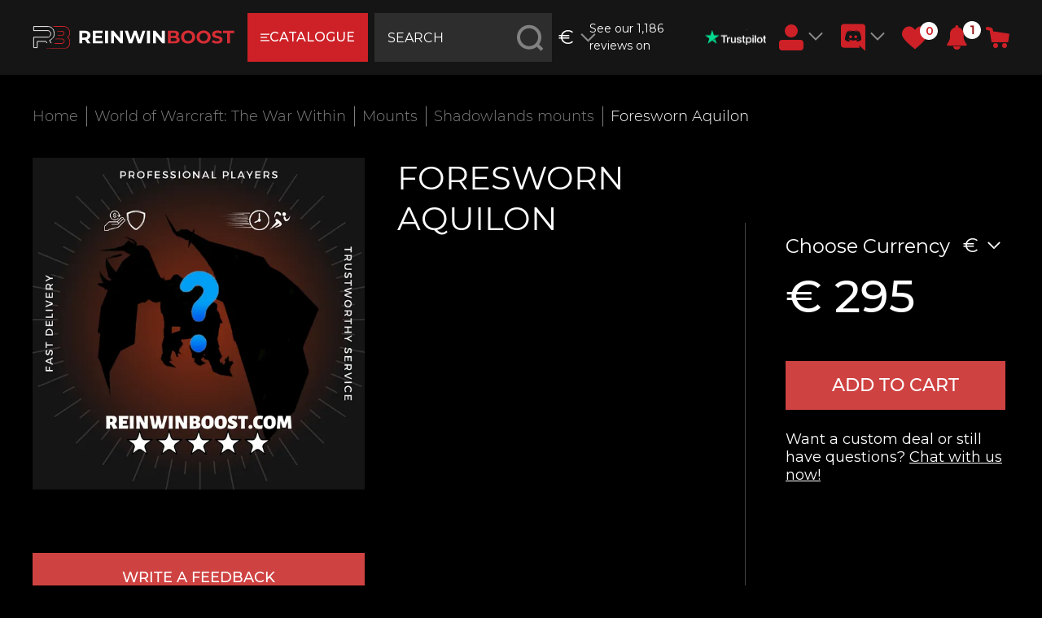

--- FILE ---
content_type: text/html; charset=utf-8
request_url: https://reinwinboost.com/collection/WoW-Retail-Mounts-Shadowlands-mounts/product/foresworn-aquilon
body_size: 57629
content:
<!DOCTYPE html>
<html lang="en" style="--color-btn-bg:#d0323d;
--color-btn-bg-is-dark:true;
--bg:#ffffff;
--bg-is-dark:false;

--color-text: var(--color-text-dark);
--color-text-minor-shade: var(--color-text-dark-minor-shade);
--color-text-major-shade: var(--color-text-dark-major-shade);
--color-text-half-shade: var(--color-text-dark-half-shade);

--color-notice-warning-is-dark:false;
--color-notice-success-is-dark:false;
--color-notice-error-is-dark:false;
--color-notice-info-is-dark:false;
--color-form-controls-bg:var(--bg);
--color-form-controls-bg-disabled:var(--bg-minor-shade);
--color-form-controls-border-color:var(--bg-half-shade);
--color-form-controls-color:var(--color-text);
--is-editor:false;

">

<head><link media='print' onload='this.media="all"' rel='stylesheet' type='text/css' href='/served_assets/public/jquery.modal-0c2631717f4ce8fa97b5d04757d294c2bf695df1d558678306d782f4bf7b4773.css'><meta data-config="{&quot;product_id&quot;:253886480}" name="page-config" content="" /><meta data-config="{&quot;money_with_currency_format&quot;:{&quot;delimiter&quot;:&quot;&quot;,&quot;separator&quot;:&quot;,&quot;,&quot;format&quot;:&quot;%u %n&quot;,&quot;unit&quot;:&quot;€&quot;,&quot;show_price_without_cents&quot;:0},&quot;currency_code&quot;:&quot;EUR&quot;,&quot;currency_iso_code&quot;:&quot;EUR&quot;,&quot;default_currency&quot;:{&quot;title&quot;:&quot;Евро&quot;,&quot;code&quot;:&quot;EUR&quot;,&quot;rate&quot;:&quot;90.7211&quot;,&quot;format_string&quot;:&quot;%u %n&quot;,&quot;unit&quot;:&quot;€&quot;,&quot;price_separator&quot;:&quot;,&quot;,&quot;is_default&quot;:true,&quot;price_delimiter&quot;:&quot;&quot;,&quot;show_price_with_delimiter&quot;:false,&quot;show_price_without_cents&quot;:false},&quot;facebook&quot;:{&quot;pixelActive&quot;:false,&quot;currency_code&quot;:&quot;EUR&quot;,&quot;use_variants&quot;:null},&quot;vk&quot;:{&quot;pixel_active&quot;:null,&quot;price_list_id&quot;:null},&quot;new_ya_metrika&quot;:true,&quot;ecommerce_data_container&quot;:&quot;dataLayer&quot;,&quot;common_js_version&quot;:null,&quot;vue_ui_version&quot;:null,&quot;feedback_captcha_enabled&quot;:&quot;1&quot;,&quot;account_id&quot;:730588,&quot;hide_items_out_of_stock&quot;:false,&quot;forbid_order_over_existing&quot;:true,&quot;minimum_items_price&quot;:null,&quot;enable_comparison&quot;:true,&quot;locale&quot;:&quot;en&quot;,&quot;client_group&quot;:null,&quot;consent_to_personal_data&quot;:{&quot;active&quot;:false,&quot;obligatory&quot;:true,&quot;description&quot;:&quot;I hereby confirm that I have read and agree to the terms of the \u003ca href=&#39;/page/oferta&#39; target=&#39;blank&#39;\u003e offer and privacy policy \u003c/a\u003e.&quot;},&quot;recaptcha_key&quot;:&quot;6LfXhUEmAAAAAOGNQm5_a2Ach-HWlFKD3Sq7vfFj&quot;,&quot;recaptcha_key_v3&quot;:&quot;6LcZi0EmAAAAAPNov8uGBKSHCvBArp9oO15qAhXa&quot;,&quot;yandex_captcha_key&quot;:&quot;ysc1_ec1ApqrRlTZTXotpTnO8PmXe2ISPHxsd9MO3y0rye822b9d2&quot;,&quot;checkout_float_order_content_block&quot;:false,&quot;available_products_characteristics_ids&quot;:null,&quot;sber_id_app_id&quot;:&quot;5b5a3c11-72e5-4871-8649-4cdbab3ba9a4&quot;,&quot;theme_generation&quot;:4,&quot;quick_checkout_captcha_enabled&quot;:true,&quot;max_order_lines_count&quot;:500,&quot;sber_bnpl_min_amount&quot;:1000,&quot;sber_bnpl_max_amount&quot;:150000,&quot;counter_settings&quot;:{&quot;data_layer_name&quot;:&quot;dataLayer&quot;,&quot;new_counters_setup&quot;:false,&quot;add_to_cart_event&quot;:true,&quot;remove_from_cart_event&quot;:true,&quot;add_to_wishlist_event&quot;:true},&quot;site_setting&quot;:{&quot;show_cart_button&quot;:true,&quot;show_service_button&quot;:false,&quot;show_marketplace_button&quot;:false,&quot;show_quick_checkout_button&quot;:true},&quot;warehouses&quot;:[],&quot;captcha_type&quot;:&quot;google&quot;,&quot;human_readable_urls&quot;:false}" name="shop-config" content="" /><meta name='js-evnvironment' content='production' /><meta name='default-locale' content='en' /><meta name='insales-redefined-api-methods' content="[]" /><script type="text/javascript" src="https://static.insales-cdn.com/assets/static-versioned/v3.72/static/libs/lodash/4.17.21/lodash.min.js"></script>
<!--InsalesCounter -->
<script type="text/javascript">
(function() {
  if (typeof window.__insalesCounterId !== 'undefined') {
    return;
  }

  try {
    Object.defineProperty(window, '__insalesCounterId', {
      value: 730588,
      writable: true,
      configurable: true
    });
  } catch (e) {
    console.error('InsalesCounter: Failed to define property, using fallback:', e);
    window.__insalesCounterId = 730588;
  }

  if (typeof window.__insalesCounterId === 'undefined') {
    console.error('InsalesCounter: Failed to set counter ID');
    return;
  }

  let script = document.createElement('script');
  script.async = true;
  script.src = '/javascripts/insales_counter.js?7';
  let firstScript = document.getElementsByTagName('script')[0];
  firstScript.parentNode.insertBefore(script, firstScript);
})();
</script>
<!-- /InsalesCounter -->
    <script type="text/javascript">
      (function() {
        var fileref = document.createElement('script');
        fileref.setAttribute("type","text/javascript");
        fileref.setAttribute("src", 'https://cdn.carrotquest.io/modules/insales/app.js?apikey=31066-a1aceda151c7813a73e37e4772');
        document.getElementsByTagName("head")[0].appendChild(fileref);
      })();
    </script>

    <!-- meta -->
<meta charset="UTF-8" /><title>Buy Foresworn Aquilon at low price - World of Warcraft: The War Within Boost Services | ReinwinBoost</title><meta name="description" content="Are you looking for Foresworn Aquilon? Get help from out top World of Warcraft: The War Within players and save your time! More than 1000 positive reviews from our customers! Take part in our loyalty program and pay less. Pay in full or pay in part. Buy World of Warcraft: The War Within carry services now!">
<meta data-config="{&quot;static-versioned&quot;: &quot;1.38&quot;}" name="theme-meta-data" content="">
<meta name="robots" content="index,follow" />
<meta http-equiv="X-UA-Compatible" content="IE=edge,chrome=1" />
<meta name="viewport" content="width=device-width, initial-scale=1.0" />
<meta name="SKYPE_TOOLBAR" content="SKYPE_TOOLBAR_PARSER_COMPATIBLE" />
<meta name="format-detection" content="telephone=no">


<!-- canonical url--><link rel="canonical" href="https://reinwinboost.com/collection/WoW-Retail-Mounts-Shadowlands-mounts/product/foresworn-aquilon" /><!-- rss feed-->
    <meta property="og:title" content="Foresworn Aquilon">
    <meta property="og:type" content="website">
    <meta property="og:url" content="https://reinwinboost.com/collection/WoW-Retail-Mounts-Shadowlands-mounts/product/foresworn-aquilon">

    
      <meta property="og:image" content="https://static.insales-cdn.com/images/products/1/1056/770221088/59.png">
    




<!-- icons--><link rel="icon" type="image/png" sizes="16x16" href="https://static.insales-cdn.com/assets/1/471/6431191/1759850249/favicon.png" />

<style media="screen">
  @supports (content-visibility: hidden) {
    body:not(.settings_loaded) {
      content-visibility: hidden;
    }
  }
  @supports not (content-visibility: hidden) {
    body:not(.settings_loaded) {
      visibility: hidden;
    }
  }
</style>


<svg aria-hidden="true" style="position: absolute; width: 0; height: 0; overflow: hidden;" version="1.1"
     xmlns="http://www.w3.org/2000/svg" xmlns:xlink="http://www.w3.org/1999/xlink">
  <defs>
    <symbol id="icon-chat" viewBox="0 0 32 32">
      <path d="M23.652 6.823h-22.238c-0.78 0-1.414 0.635-1.414 1.415v23.339l5.021-5.021h18.631c0.78 0 1.414-0.635 1.414-1.415v-16.903c0-0.78-0.634-1.415-1.414-1.415zM5.867 12.156h6.4c0.295 0 0.533 0.239 0.533 0.533s-0.238 0.533-0.533 0.533h-6.4c-0.295 0-0.533-0.239-0.533-0.533s0.238-0.533 0.533-0.533zM19.2 20.69h-13.333c-0.295 0-0.533-0.239-0.533-0.533s0.238-0.533 0.533-0.533h13.333c0.295 0 0.533 0.239 0.533 0.533s-0.238 0.533-0.533 0.533zM19.2 16.956h-13.333c-0.295 0-0.533-0.239-0.533-0.533s0.238-0.533 0.533-0.533h13.333c0.295 0 0.533 0.239 0.533 0.533s-0.238 0.533-0.533 0.533z"></path>
      <path d="M30.586 0.423h-23.838c-0.78 0-1.414 0.635-1.414 1.415v3.918h18.319c1.368 0 2.481 1.113 2.481 2.482v13.518h5.867v-19.918c0-0.78-0.634-1.415-1.414-1.415z"></path>
    </symbol>
    <symbol id="icon-bell" viewBox="0 0 28 28">
      <path d="M14.25 26.5c0-0.141-0.109-0.25-0.25-0.25-1.234 0-2.25-1.016-2.25-2.25 0-0.141-0.109-0.25-0.25-0.25s-0.25 0.109-0.25 0.25c0 1.516 1.234 2.75 2.75 2.75 0.141 0 0.25-0.109 0.25-0.25zM27 22c0 1.094-0.906 2-2 2h-7c0 2.203-1.797 4-4 4s-4-1.797-4-4h-7c-1.094 0-2-0.906-2-2 2.312-1.953 5-5.453 5-13 0-3 2.484-6.281 6.625-6.891-0.078-0.187-0.125-0.391-0.125-0.609 0-0.828 0.672-1.5 1.5-1.5s1.5 0.672 1.5 1.5c0 0.219-0.047 0.422-0.125 0.609 4.141 0.609 6.625 3.891 6.625 6.891 0 7.547 2.688 11.047 5 13z"></path>
    </symbol>
    <symbol id="icon-arrow" viewBox="0 0 32 32">
      <path d="M2.286 14.095h29.714v3.81h-29.714v-3.81z"></path>
      <path d="M0.597 15.986l8.185-9.988 2.948 2.416-8.185 9.987-2.948-2.416z"></path>
      <path d="M3.531 13.562l8.224 9.965-2.941 2.427-8.224-9.964 2.941-2.427z"></path>
    </symbol>
    <symbol id="icon-arrow-angle" viewBox="0 0 32 32">
      <path d="M3.014 6.731l15.541 15.538-2.514 2.514-15.541-15.538 2.514-2.514z"></path>
      <path d="M28.976 6.753l-12.967 12.964 2.55 2.55 12.967-12.964-2.55-2.55z"></path>
    </symbol>
    <symbol id="icon-arrow-long" viewBox="0 0 32 32">
      <path d="M1.247 14.961h30.753v2.078h-30.753v-2.078z"></path>
      <path d="M0.326 15.992l4.465-5.448 1.608 1.318-4.465 5.448-1.608-1.318z"></path>
      <path d="M1.926 14.67l4.486 5.435-1.604 1.324-4.486-5.435 1.604-1.324z"></path>
    </symbol>
    <symbol id="icon-blog" viewBox="0 0 32 32">
      <path fill="#cd2027" style="fill: var(--color3, #cd2027)"
            d="M27.748 0.275c-0.366-0.366-0.96-0.366-1.326 0l-7.225 7.224h-16.384c-1.551 0-2.813 1.262-2.813 2.812v13.123c0 1.551 1.262 2.812 2.813 2.812h1v4.812c0 0.381 0.231 0.724 0.583 0.868 0.358 0.146 0.761 0.056 1.024-0.212l5.349-5.468h10.918c1.551 0 2.813-1.261 2.813-2.812v-10.633l7.225-7.224c0.366-0.366 0.366-0.96 0-1.326l-3.978-3.977zM19.13 15.52l-2.652-2.651 7.955-7.954 2.652 2.651-7.955 7.954zM15.48 14.521l1.998 1.997-3.424 1.426 1.426-3.423zM22.625 23.434c0 0.517-0.421 0.937-0.938 0.937h-11.313c-0.252 0-0.494 0.102-0.67 0.282l-4.017 4.106v-3.451c0-0.518-0.42-0.937-0.938-0.937h-1.938c-0.517 0-0.938-0.42-0.938-0.937v-13.123c0-0.517 0.421-0.937 0.938-0.937h14.509l-2.832 2.832c-0.078 0.078-0.156 0.186-0.207 0.313l-2.595 6.229h-5.063c-0.518 0-0.938 0.42-0.938 0.937s0.42 0.937 0.938 0.937h5.688c0.121 0 0.25-0.025 0.368-0.075l6.798-2.831c0.113-0.044 0.228-0.121 0.313-0.207l2.832-2.832v8.758zM28.411 6.24l-2.652-2.651 1.326-1.326 2.652 2.651-1.326 1.325z"></path>
    </symbol>
    <symbol id="icon-brain" viewBox="0 0 32 32">
      <path fill="#c4c4c4" style="fill: var(--color2, #c4c4c4)"
            d="M30.492 14.067c-0.166-1.333-0.723-2.394-0.957-2.792 0.169-2.773-0.381-4.861-1.635-6.208-0.978-1.050-2.12-1.347-2.7-1.431-0.885-1.87-2.388-2.232-3.302-2.144-1.711-1.594-3.294-1.632-4.337-1.371-0.688 0.172-1.226 0.494-1.561 0.737-0.334-0.243-0.873-0.565-1.561-0.737-1.043-0.261-2.626-0.223-4.337 1.371-0.915-0.088-2.418 0.274-3.302 2.144-0.58 0.084-1.722 0.381-2.7 1.431-1.254 1.347-1.804 3.435-1.635 6.208-0.234 0.398-0.79 1.459-0.957 2.792-0.188 1.51 0.099 3.64 2.461 5.368-0.274 1.615-0.015 4.396 2.565 5.764-0.107 0.588-0.178 1.607 0.346 2.478 0.412 0.685 1.094 1.136 2.028 1.342 0.471 0.727 2.097 2.981 4.125 2.981 0.013 0 0.026 0 0.039-0.001 1.087-0.015 2.070-0.658 2.928-1.913 0.859 1.254 1.841 1.897 2.928 1.913 2.043 0.030 3.689-2.249 4.164-2.981 0.934-0.206 1.615-0.657 2.028-1.342 0.525-0.871 0.453-1.891 0.346-2.478 2.58-1.367 2.839-4.148 2.566-5.764 2.361-1.728 2.649-3.858 2.46-5.368zM27.106 18.729c-0.195 0.13-0.287 0.369-0.23 0.596 0.038 0.151 0.886 3.704-2.272 5.058-0.265 0.114-0.399 0.412-0.308 0.685 0.004 0.012 0.378 1.199-0.127 2.037-0.274 0.455-0.782 0.747-1.511 0.869-0.163 0.027-0.305 0.125-0.388 0.267-0.434 0.74-1.868 2.65-3.303 2.65-0.008 0-0.016 0-0.025 0-0.863-0.013-1.686-0.726-2.445-2.117-0.097-0.178-0.305-0.289-0.508-0.289s-0.39 0.111-0.487 0.289c-0.759 1.391-1.581 2.104-2.445 2.117-1.437 0.023-2.891-1.905-3.328-2.65-0.083-0.142-0.226-0.24-0.388-0.267-0.727-0.121-1.234-0.412-1.509-0.864-0.511-0.843-0.133-2.032-0.13-2.042 0.091-0.274-0.042-0.572-0.308-0.685-3.141-1.346-2.308-4.908-2.272-5.058 0.057-0.227-0.035-0.466-0.23-0.596-4.138-2.759-1.514-6.835-1.401-7.006 0.068-0.102 0.1-0.225 0.092-0.347-0.181-2.529 0.26-4.391 1.312-5.535 1.011-1.099 2.234-1.128 2.282-1.128 0.227 0 0.431-0.138 0.515-0.349 0.621-1.551 1.618-1.773 2.137-1.773 0.167 0 0.285 0.023 0.323 0.032 0.189 0.047 0.389-0.008 0.527-0.146 1.129-1.128 2.289-1.562 3.448-1.289 0.887 0.208 1.465 0.767 1.469 0.771 0.104 0.104 0.245 0.163 0.392 0.163h0.021c0.147 0 0.288-0.058 0.392-0.163 0.006-0.006 0.564-0.546 1.427-0.761 1.173-0.293 2.348 0.137 3.49 1.279 0.135 0.135 0.334 0.189 0.522 0.147 0.166-0.038 1.645-0.312 2.466 1.74 0.083 0.208 0.287 0.346 0.511 0.349 0.052 0.001 1.275 0.029 2.286 1.128 1.051 1.144 1.492 3.006 1.311 5.535-0.009 0.123 0.024 0.245 0.092 0.347 0.007 0.011 0.707 1.074 0.883 2.482 0.23 1.838-0.539 3.36-2.284 4.524z"></path>
      <path fill="#c4c4c4" style="fill: var(--color2, #c4c4c4)"
            d="M25.328 3.983c-0.097-0.291-0.412-0.447-0.702-0.351-3.45 1.15-3.489 4.033-3.489 4.155 0 0.305 0.246 0.551 0.551 0.553 0.001 0 0.003 0 0.004 0 0.303 0 0.551-0.246 0.555-0.549 0.001-0.090 0.061-2.216 2.731-3.106 0.291-0.097 0.448-0.411 0.351-0.702z"></path>
      <path fill="#c4c4c4" style="fill: var(--color2, #c4c4c4)"
            d="M27.834 18.854c-0.186-0.243-0.534-0.291-0.778-0.105-0.904 0.689-1.721 0.934-2.428 0.73-1.259-0.363-1.893-2.021-1.899-2.038-0.106-0.287-0.426-0.434-0.712-0.327-0.287 0.106-0.434 0.425-0.328 0.712 0.033 0.089 0.829 2.194 2.626 2.716 0.268 0.078 0.541 0.117 0.819 0.117 0.827 0 1.697-0.344 2.595-1.029 0.244-0.186 0.291-0.534 0.105-0.777z"></path>
      <path fill="#c4c4c4" style="fill: var(--color2, #c4c4c4)"
            d="M18.455 19.316c-0.216-0.217-0.568-0.217-0.784 0s-0.217 0.568 0 0.784c1.801 1.801 1.428 3.541 1.408 3.624-0.072 0.296 0.108 0.595 0.404 0.669 0.045 0.011 0.090 0.017 0.135 0.017 0.248 0 0.475-0.168 0.538-0.42 0.025-0.097 0.568-2.404-1.701-4.673z"></path>
      <path fill="#c4c4c4" style="fill: var(--color2, #c4c4c4)"
            d="M27.061 14.118c-0.104-0.287-0.422-0.436-0.71-0.332-0.112 0.040-2.757 0.965-4.162-0.905-0.73-0.971-1.043-1.803-1.295-2.471-0.309-0.82-0.601-1.594-1.571-1.674-0.303-0.026-0.573 0.202-0.598 0.507s0.202 0.573 0.507 0.598c0.232 0.019 0.32 0.154 0.624 0.96 0.262 0.695 0.622 1.648 1.446 2.745 0.967 1.286 2.315 1.61 3.427 1.61 1.076 0 1.931-0.303 2.001-0.328 0.287-0.105 0.435-0.422 0.33-0.71z"></path>
      <path fill="#c4c4c4" style="fill: var(--color2, #c4c4c4)"
            d="M15.99 1.012c-0.306 0-0.555 0.248-0.555 0.555v27.472c0 0.306 0.248 0.555 0.555 0.555s0.555-0.248 0.555-0.554v-27.472c0-0.306-0.248-0.555-0.555-0.555z"></path>
      <path fill="#c4c4c4" style="fill: var(--color2, #c4c4c4)"
            d="M20.045 5.791c-0.004-0.306-0.247-0.555-0.563-0.547-0.306 0.004-0.551 0.257-0.547 0.563 0 0.035 0.031 3.493-1.699 5.687-0.19 0.241-0.149 0.589 0.092 0.779 0.102 0.080 0.223 0.119 0.343 0.119 0.164 0 0.326-0.072 0.436-0.211 1.971-2.499 1.939-6.232 1.937-6.39z"></path>
      <path fill="#c4c4c4" style="fill: var(--color2, #c4c4c4)"
            d="M21.173 22.782c-2.445 0-3.589 3.347-3.636 3.489-0.097 0.29 0.060 0.604 0.35 0.701 0.058 0.019 0.118 0.029 0.176 0.029 0.232 0 0.448-0.146 0.526-0.379 0.255-0.76 1.218-2.731 2.584-2.731 0.306 0 0.555-0.248 0.555-0.555s-0.249-0.555-0.555-0.555z"></path>
      <path fill="#c4c4c4" style="fill: var(--color2, #c4c4c4)"
            d="M21.798 1.406c-0.245-0.183-0.593-0.132-0.776 0.114l-1.331 1.788c-0.183 0.245-0.132 0.593 0.114 0.776 0.099 0.074 0.215 0.11 0.331 0.11 0.169 0 0.337-0.077 0.445-0.224l1.331-1.788c0.183-0.245 0.132-0.593-0.114-0.776z"></path>
      <path fill="#c4c4c4" style="fill: var(--color2, #c4c4c4)"
            d="M10.442 4.992c-1.223 0-2.219 0.995-2.219 2.219s0.995 2.219 2.219 2.219c1.223 0 2.219-0.995 2.219-2.219s-0.995-2.219-2.219-2.219zM10.442 8.32c-0.612 0-1.11-0.498-1.11-1.109s0.498-1.109 1.11-1.109c0.612 0 1.109 0.498 1.109 1.109s-0.498 1.109-1.109 1.109z"></path>
      <path fill="#c4c4c4" style="fill: var(--color2, #c4c4c4)"
            d="M6.559 12.203c-1.223 0-2.219 0.995-2.219 2.219s0.995 2.219 2.219 2.219c1.223 0 2.219-0.995 2.219-2.219s-0.995-2.219-2.219-2.219zM6.559 15.531c-0.612 0-1.109-0.498-1.109-1.109s0.498-1.109 1.109-1.109c0.612 0 1.109 0.498 1.109 1.109s-0.498 1.109-1.109 1.109z"></path>
      <path fill="#c4c4c4" style="fill: var(--color2, #c4c4c4)"
            d="M12.106 17.195c-1.223 0-2.219 0.995-2.219 2.219s0.995 2.219 2.219 2.219c1.223 0 2.219-0.995 2.219-2.219s-0.995-2.219-2.219-2.219zM12.106 20.523c-0.612 0-1.109-0.498-1.109-1.109s0.498-1.109 1.109-1.109c0.612 0 1.109 0.498 1.109 1.109s-0.498 1.109-1.109 1.109z"></path>
      <path fill="#c4c4c4" style="fill: var(--color2, #c4c4c4)"
            d="M12.106 23.297c-1.223 0-2.219 0.995-2.219 2.219s0.995 2.219 2.219 2.219 2.219-0.995 2.219-2.219c0-1.223-0.995-2.219-2.219-2.219zM12.106 26.625c-0.612 0-1.109-0.498-1.109-1.109s0.498-1.109 1.109-1.109c0.612 0 1.109 0.498 1.109 1.109s-0.498 1.109-1.109 1.109z"></path>
      <path fill="#c4c4c4" style="fill: var(--color2, #c4c4c4)"
            d="M10.442 8.32c-0.306 0-0.555 0.248-0.555 0.555v5.547c0 0.306 0.248 0.555 0.555 0.555s0.555-0.248 0.555-0.555v-5.547c0-0.306-0.248-0.555-0.555-0.555z"></path>
      <path fill="#c4c4c4" style="fill: var(--color2, #c4c4c4)"
            d="M12.106 13.867h-3.883c-0.306 0-0.555 0.248-0.555 0.555s0.248 0.555 0.555 0.555h3.883c0.306 0 0.555-0.248 0.555-0.555s-0.248-0.555-0.554-0.555z"></path>
      <path fill="#c4c4c4" style="fill: var(--color2, #c4c4c4)"
            d="M12.106 13.867c-0.306 0-0.555 0.248-0.555 0.555v3.328c0 0.306 0.248 0.555 0.555 0.555s0.555-0.248 0.555-0.555v-3.328c0-0.306-0.248-0.555-0.555-0.555z"></path>
      <path fill="#c4c4c4" style="fill: var(--color2, #c4c4c4)"
            d="M12.106 20.523c-0.306 0-0.555 0.248-0.555 0.555v2.774c0 0.306 0.248 0.555 0.555 0.555s0.555-0.248 0.555-0.555v-2.774c0-0.306-0.248-0.555-0.555-0.555z"></path>
    </symbol>
    <symbol id="icon-cart" viewBox="0 0 32 32">
      <path d="M16 0c-8.837 0-16 7.163-16 16s7.163 16 16 16c8.837 0 16-7.163 16-16s-7.163-16-16-16zM7.936 6.76l2.848 0.895c0.377 0.124 0.628 0.474 0.672 0.832l0.16 1.568 12.895 1.439c0.554 0.107 0.943 0.607 0.865 1.121l-0.801 4.512c-0.102 0.472-0.493 0.795-0.928 0.801h-11.455l-0.225 1.279h10.879c0.569 0.020 0.986 0.453 0.992 0.959-0.024 0.577-0.489 0.955-0.992 0.961h-12.031c-0.607-0.050-1.052-0.531-0.959-1.119l0.512-2.816-0.801-7.873-2.207-0.703c-0.256-0.085-0.448-0.246-0.576-0.48-0.242-0.508-0.016-1.069 0.416-1.313 0.247-0.128 0.487-0.144 0.736-0.062zM12.271 21.68c0.828 0 1.5 0.672 1.5 1.5s-0.672 1.5-1.5 1.5c-0.828 0-1.5-0.672-1.5-1.5s0.672-1.5 1.5-1.5zM21.076 21.68c0.828 0 1.5 0.672 1.5 1.5s-0.672 1.5-1.5 1.5-1.5-0.672-1.5-1.5c0-0.828 0.672-1.5 1.5-1.5z"></path>
    </symbol>
    <symbol id="icon-cart-2" viewBox="0 0 32 32">
      <path fill="#c4c9c3" style="fill: var(--color5, #c4c9c3)"
            d="M11.016 31.462c1.217 0 2.203-0.986 2.203-2.203s-0.986-2.203-2.203-2.203c-1.217 0-2.203 0.986-2.203 2.203s0.986 2.203 2.203 2.203z"></path>
      <path fill="#c4c9c3" style="fill: var(--color5, #c4c9c3)"
            d="M26.437 31.462c1.217 0 2.203-0.986 2.203-2.203s-0.986-2.203-2.203-2.203-2.203 0.986-2.203 2.203c0 1.217 0.986 2.203 2.203 2.203z"></path>
      <path fill="#c4c9c3" style="fill: var(--color5, #c4c9c3)"
            d="M30.843 6.13h-24.432l-0.903-4.626c-0.051-0.253-0.19-0.479-0.391-0.64s-0.453-0.246-0.71-0.241h-4.406v2.203h3.503l4.208 21.147c0.051 0.253 0.19 0.479 0.391 0.64s0.453 0.246 0.71 0.241h19.828v-2.203h-18.924l-0.903-4.406h19.828c0.255 0.006 0.504-0.076 0.704-0.233s0.341-0.378 0.397-0.627l2.203-9.913c0.037-0.163 0.036-0.333-0.003-0.496s-0.114-0.315-0.22-0.445c-0.106-0.13-0.241-0.233-0.393-0.303s-0.319-0.104-0.486-0.1zM27.759 16.042h-19.365l-1.542-7.71h22.615l-1.707 7.71z"></path>
    </symbol>
    <symbol id="icon-clock" viewBox="0 0 32 32">
      <path fill="#c4c4c4" style="fill: var(--color2, #c4c4c4)"
            d="M17.062 1c-7.755 0-13.704 6.415-14.401 14.037h-2.661l3.802 3.923 4.15-3.923h-2.691c0.665-6.489 5.521-11.973 11.931-11.973 6.857 0 12.438 5.804 12.438 12.936s-5.581 12.938-12.438 12.938c-3.406 0-6.495-1.433-8.742-3.748l-1.65 1.66c2.755 2.659 6.433 4.146 10.261 4.15 8.223 0 14.91-6.73 14.91-15s-6.686-15-14.91-15z"></path>
      <path fill="#c4c4c4" style="fill: var(--color2, #c4c4c4)"
            d="M15.959 6.916v10.068h7.958v-2.010h-6.009v-8.059h-1.949z"></path>
    </symbol>
    <symbol id="icon-cup" viewBox="0 0 32 32">
      <path fill="#c4c9c3" style="fill: var(--color5, #c4c9c3)"
            d="M25.484 1.159h-18.909v2.193h-6.575v10.289c0 3.976 4.439 7.248 8.794 7.589 1.43 1.532 3.945 2.644 6.183 3.119v2.689c-2.141 0.657-5.964 2.202-6.183 3.885h14.69c-0.221-1.683-4.434-3.23-6.579-3.885v-2.689c2.247-0.474 4.875-1.587 6.307-3.119 4.353-0.34 8.596-3.613 8.596-7.589v-10.289h-6.324v-2.193zM2.019 5.301h4.402v8.863c0 1.749 0.451 3.413 1.245 4.91-3.294-1.049-5.647-3.751-5.647-6.912v-6.861zM19.263 16.111l-3.285-1.81-3.29 1.81 0.628-3.829-2.66-2.71 3.675-0.56 1.647-3.481 1.643 3.481 3.675 0.56-2.66 2.71 0.628 3.829zM24.146 19.357c0.798-1.566 1.255-3.298 1.255-5.129v-8.87h4.413v6.778c0 3.304-2.364 6.125-5.668 7.221z"></path>
    </symbol>
    <symbol id="icon-discord" viewBox="0 0 32 32">
      <path d="M26.923 0c1.888 0 3.412 1.516 3.502 3.3v28.7l-3.596-3.031-1.974-1.784-2.154-1.864 0.9 2.94h-18.855c-1.883 0-3.412-1.42-3.412-3.301v-21.653c0-1.784 1.531-3.303 3.418-3.303l22.171-0.004zM18.705 7.577h-0.040l-0.271 0.267c2.784 0.8 4.131 2.049 4.131 2.049-1.794-0.891-3.412-1.336-5.029-1.516-1.169-0.18-2.337-0.085-3.324 0h-0.269c-0.631 0-1.974 0.267-3.774 0.98-0.627 0.271-0.987 0.448-0.987 0.448s1.346-1.336 4.311-2.049l-0.181-0.18c0 0-2.246-0.085-4.67 1.693 0 0-2.424 4.192-2.424 9.36 0 0 1.343 2.32 5.027 2.408 0 0 0.537-0.711 1.081-1.336-2.068-0.624-2.874-1.872-2.874-1.872s0.18 0.088 0.45 0.267h0.081c0.040 0 0.059 0.020 0.081 0.040v0.008c0.021 0.021 0.040 0.040 0.081 0.040 0.443 0.181 0.886 0.36 1.249 0.533 0.776 0.33 1.587 0.569 2.418 0.715 1.249 0.18 2.681 0.267 4.311 0 0.806-0.18 1.612-0.356 2.418-0.713 0.524-0.267 1.169-0.533 1.876-0.983 0 0-0.806 1.248-2.962 1.872 0.443 0.621 1.068 1.333 1.068 1.333 3.686-0.080 5.117-2.4 5.198-2.301 0-5.16-2.438-9.36-2.438-9.36-2.196-1.619-4.251-1.68-4.614-1.68l0.075-0.027 0.001 0.004zM18.931 13.461c0.944 0 1.706 0.8 1.706 1.78 0 0.987-0.765 1.787-1.706 1.787s-1.706-0.8-1.706-1.779c0.003-0.987 0.77-1.784 1.706-1.784v-0.004zM12.829 13.461c0.94 0 1.7 0.8 1.7 1.78 0 0.987-0.766 1.787-1.706 1.787s-1.706-0.8-1.706-1.779c0-0.987 0.766-1.784 1.706-1.784l0.005-0.004z"></path>
    </symbol>
    <symbol id="icon-finger" viewBox="0 0 32 32">
      <path fill="#c4c9c3" style="fill: var(--color5, #c4c9c3)"
            d="M25.745 9.46c-0.541 0-1.046 0.165-1.464 0.445-0.361-1.024-1.339-1.762-2.486-1.762-0.541 0-1.046 0.165-1.464 0.445-0.361-1.024-1.339-1.762-2.486-1.762-0.479 0-0.93 0.129-1.317 0.354v-4.304c0-1.452-1.181-2.633-2.634-2.633s-2.634 1.181-2.634 2.633v15.394l-3.62-1.81c-0.545-0.273-1.156-0.416-1.766-0.416-1.388 0-2.515 1.128-2.515 2.523 0 0.673 0.262 1.304 0.737 1.779l8.515 8.514c1.924 1.925 4.485 2.985 7.209 2.985 4.72 0 8.56-3.84 8.56-8.559v-11.192c0-1.452-1.181-2.633-2.634-2.633zM27.062 23.285c0 3.994-3.25 7.242-7.244 7.242-2.372 0-4.6-0.923-6.275-2.601l-8.516-8.514c-0.226-0.225-0.352-0.527-0.352-0.855 0-0.661 0.537-1.198 1.198-1.198 0.407 0 0.813 0.096 1.177 0.278l4.573 2.286c0.204 0.101 0.448 0.091 0.64-0.029 0.194-0.12 0.312-0.332 0.312-0.56v-16.459c0-0.726 0.59-1.317 1.317-1.317s1.317 0.591 1.317 1.317v12.509c0 0.363 0.295 0.658 0.658 0.658s0.658-0.295 0.658-0.658v-5.925c0-0.726 0.59-1.317 1.317-1.317s1.317 0.591 1.317 1.317v5.925c0 0.363 0.295 0.658 0.658 0.658s0.658-0.295 0.658-0.658v-4.608c0-0.726 0.59-1.317 1.317-1.317s1.317 0.591 1.317 1.317v4.608c0 0.363 0.295 0.658 0.658 0.658s0.658-0.295 0.658-0.658v-3.292c0-0.726 0.59-1.317 1.317-1.317s1.317 0.591 1.317 1.317v11.192z"></path>
    </symbol>
    <symbol id="icon-fist" viewBox="0 0 32 32">
      <path fill="none" stroke="#fff" style="stroke: var(--color1, #fff)" stroke-linejoin="miter"
            stroke-linecap="butt" stroke-miterlimit="4" stroke-width="2"
            d="M31 16c0 8.284-6.716 15-15 15s-15-6.716-15-15c0-8.284 6.716-15 15-15s15 6.716 15 15z"></path>
      <path fill="#fff" style="fill: var(--color1, #fff)"
            d="M15.225 8.041c0.163-0.245 0.095-0.576-0.152-0.735l-1.101-0.713c-0.242-0.157-0.565-0.090-0.725 0.15l-1.364 2.046 2.133 1.067 1.21-1.815z"></path>
      <path fill="#fff" style="fill: var(--color1, #fff)"
            d="M17.1 11.397l0.998-1.498c0.163-0.245 0.095-0.576-0.152-0.735l-1.101-0.713c-0.242-0.157-0.565-0.090-0.725 0.15l-1.153 1.729 2.133 1.067z"></path>
      <path fill="#fff" style="fill: var(--color1, #fff)"
            d="M17.339 14.051l0.966 0.429c0.235 0.104 0.51 0.024 0.653-0.189l1.786-2.679c0.163-0.245 0.095-0.576-0.152-0.735l-0.875-0.566c-0.242-0.157-0.565-0.090-0.725 0.15l-1.877 2.816c-0.181 0.272-0.074 0.642 0.225 0.774z"></path>
      <path fill="#fff" style="fill: var(--color1, #fff)"
            d="M23.237 12.588l-0.875-0.566c-0.242-0.157-0.565-0.090-0.725 0.15l-1.602 2.402c-0.181 0.272-0.074 0.642 0.225 0.774l0.966 0.429c0.235 0.104 0.51 0.024 0.653-0.189l1.51-2.266c0.163-0.245 0.095-0.575-0.152-0.735v0z"></path>
      <path fill="#fff" style="fill: var(--color1, #fff)"
            d="M21.44 16.879c0 0 0 0 0 0-0.223 0-0.439-0.046-0.642-0.136l-4.928-2.19h-0.333l2.215 4.431c0.134 0.268 0.018 0.596-0.259 0.718-0.26 0.115-0.564-0.006-0.691-0.26l-2.444-4.889h-2.256c-0.284 0-0.528-0.218-0.542-0.502-0.014-0.303 0.227-0.553 0.527-0.553h3.331c0.176 0 0.341-0.088 0.439-0.235l0.323-0.484c0.176-0.264 0.081-0.622-0.203-0.764l-4.266-2.133c-0.238-0.119-0.527-0.042-0.675 0.179l-2.427 3.64c-0.123 0.185-0.117 0.428 0.015 0.606l3.887 5.247c0.094 0.127 0.126 0.289 0.088 0.442l-0.964 3.857c-0.083 0.333 0.169 0.655 0.512 0.655h7.976c0.291 0 0.527-0.236 0.527-0.527v-2.815c0-0.176 0.088-0.341 0.234-0.438 0 0 0.132-0.088 0.328-0.219 0.868-0.578 1.386-1.546 1.386-2.589v-1.544c-0.297 0.318-0.713 0.502-1.156 0.502v0z"></path>
    </symbol>
    <symbol id="icon-gold" viewBox="0 0 32 32">
      <path fill="none" stroke="#ac8100" style="stroke: var(--color6, #ac8100)" stroke-linejoin="miter"
            stroke-linecap="butt" stroke-miterlimit="4" stroke-width="1.9876"
            d="M30.914 16.007c0 8.233-6.674 14.907-14.907 14.907s-14.907-6.674-14.907-14.907c0-8.233 6.674-14.907 14.907-14.907s14.907 6.674 14.907 14.907z"></path>
      <path fill="#ac8100" style="fill: var(--color6, #ac8100)"
            d="M9.386 16.457h1.222v2.773c-0.358 0.285-0.775 0.503-1.252 0.656s-0.967 0.229-1.471 0.229c-0.709 0-1.348-0.152-1.918-0.457-0.57-0.311-1.017-0.739-1.342-1.282s-0.487-1.156-0.487-1.838c0-0.682 0.162-1.295 0.487-1.838s0.772-0.967 1.342-1.272c0.576-0.311 1.222-0.467 1.938-0.467 0.583 0 1.113 0.096 1.59 0.288s0.878 0.474 1.203 0.845l-0.815 0.795c-0.53-0.53-1.169-0.795-1.918-0.795-0.49 0-0.928 0.103-1.312 0.308-0.378 0.205-0.676 0.494-0.894 0.865-0.212 0.371-0.318 0.795-0.318 1.272 0 0.464 0.106 0.881 0.318 1.252 0.219 0.371 0.517 0.663 0.894 0.875 0.384 0.212 0.818 0.318 1.302 0.318 0.543 0 1.020-0.119 1.431-0.358v-2.166zM14.578 20.084c-0.537 0-1.020-0.116-1.451-0.348s-0.769-0.553-1.014-0.964c-0.239-0.417-0.358-0.888-0.358-1.411s0.119-0.991 0.358-1.401c0.245-0.411 0.583-0.732 1.014-0.964s0.914-0.348 1.451-0.348c0.543 0 1.030 0.116 1.461 0.348s0.765 0.553 1.004 0.964c0.245 0.411 0.368 0.878 0.368 1.401s-0.123 0.994-0.368 1.411c-0.238 0.411-0.573 0.732-1.004 0.964s-0.918 0.348-1.461 0.348zM14.578 19.021c0.457 0 0.835-0.152 1.133-0.457s0.447-0.706 0.447-1.203c0-0.497-0.149-0.898-0.447-1.203s-0.676-0.457-1.133-0.457c-0.457 0-0.835 0.152-1.133 0.457-0.292 0.305-0.437 0.706-0.437 1.203s0.146 0.898 0.437 1.203c0.298 0.305 0.676 0.457 1.133 0.457zM18.598 12.641h1.242v7.374h-1.242v-7.374zM26.669 12.641v7.374h-1.193v-0.686c-0.205 0.252-0.461 0.441-0.765 0.566-0.298 0.126-0.629 0.189-0.994 0.189-0.51 0-0.971-0.113-1.381-0.338-0.404-0.225-0.722-0.543-0.954-0.954-0.232-0.417-0.348-0.894-0.348-1.431s0.116-1.010 0.348-1.421c0.232-0.411 0.55-0.729 0.954-0.954 0.411-0.225 0.871-0.338 1.381-0.338 0.351 0 0.672 0.060 0.964 0.179s0.54 0.298 0.745 0.537v-2.723h1.242zM23.866 19.021c0.298 0 0.566-0.066 0.805-0.199 0.238-0.139 0.427-0.335 0.566-0.586s0.209-0.543 0.209-0.875c0-0.331-0.070-0.623-0.209-0.875s-0.328-0.444-0.566-0.576c-0.238-0.139-0.507-0.209-0.805-0.209s-0.566 0.070-0.805 0.209c-0.238 0.132-0.427 0.325-0.566 0.576s-0.209 0.543-0.209 0.875c0 0.331 0.070 0.623 0.209 0.875s0.328 0.447 0.566 0.586c0.238 0.133 0.507 0.199 0.805 0.199z"></path>
    </symbol>
    <symbol id="icon-heart" viewBox="0 0 32 32">
      <path d="M16.008 6.303c-5.294-8.177-16.008-3.722-16.008 5.185 0 6.689 14.688 17.152 16.008 18.512 1.328-1.361 15.286-11.823 15.286-18.512 0-8.84-9.983-13.362-15.286-5.185z"></path>
    </symbol>
    <symbol id="icon-man" viewBox="0 0 32 32">
      <path fill="none" stroke="#fff" style="stroke: var(--color1, #fff)" stroke-linejoin="miter"
            stroke-linecap="butt" stroke-miterlimit="4" stroke-width="2"
            d="M31 16c0 8.284-6.716 15-15 15s-15-6.716-15-15c0-8.284 6.716-15 15-15s15 6.716 15 15z"></path>
      <path fill="#fff" style="fill: var(--color1, #fff)"
            d="M20.551 8.944l1.565 2.749h-11.134l12.999 1.772v1.283l-15.707-0.916v-2.322l1.505 0.183 2.167-4.033c1.324 0.102 4.285 0.33 5.537 0.428s2.708 0.367 3.069 0.855z"></path>
      <path fill="#fff" style="fill: var(--color1, #fff)"
            d="M10.682 21.777l-1.278-4.155 15.153 3.605-2.495 2.627v0.855h-14.362c0.584-1.906 2.231-2.749 2.982-2.933z"></path>
      <path fill="none" stroke="#fff" style="stroke: var(--color1, #fff)" stroke-linejoin="miter"
            stroke-linecap="butt" stroke-miterlimit="4" stroke-width="0.8"
            d="M12.442 18.698c-1.88-0.973-1.988-3.932-1.807-5.29l10.423 0.73 1.627 3.162c0.060 0.122 0.301 0.608 0 0.912-0.275 0.277-0.944 0.324-1.386 0.243v2.615c-2.169-0.385-6.976-1.399-8.856-2.372z"></path>
      <path fill="#fff" style="fill: var(--color1, #fff)"
            d="M19.768 14.557c0 0.423-0.343 0.766-0.766 0.766s-0.766-0.343-0.766-0.766c0-0.423 0.343-0.766 0.766-0.766s0.766 0.343 0.766 0.766z"></path>
    </symbol>
    <symbol id="icon-phone" viewBox="0 0 32 32">
      <path fill="#fff" style="fill: var(--color1, #fff)"
            d="M28.964 7.609c-4.683-7.22-14.244-9.366-21.659-4.878-7.22 4.488-9.561 14.244-4.878 21.463l0.39 0.585-1.561 5.854 5.854-1.561 0.585 0.39c2.537 1.366 5.268 2.146 8 2.146 2.927 0 5.854-0.78 8.39-2.341 7.22-4.683 9.366-14.244 4.878-21.659zM24.867 22.634c-0.78 1.171-1.756 1.951-3.122 2.146-0.78 0-1.756 0.39-5.659-1.171-3.317-1.561-6.049-4.098-8-7.024-1.171-1.366-1.756-3.122-1.951-4.878 0-1.561 0.585-2.927 1.561-3.902 0.39-0.39 0.78-0.585 1.171-0.585h0.976c0.39 0 0.78 0 0.976 0.78 0.39 0.976 1.366 3.317 1.366 3.512 0.195 0.195 0.195 0.585 0 0.78 0.195 0.39 0 0.78-0.195 0.976s-0.39 0.585-0.585 0.78c-0.39 0.195-0.585 0.585-0.39 0.976 0.78 1.171 1.756 2.341 2.732 3.317 1.171 0.976 2.341 1.756 3.707 2.341 0.39 0.195 0.78 0.195 0.976-0.195s1.171-1.366 1.561-1.756c0.39-0.39 0.585-0.39 0.976-0.195l3.122 1.561c0.39 0.195 0.78 0.39 0.976 0.585 0.195 0.585 0.195 1.366-0.195 1.951z"></path>
    </symbol>
    <symbol id="icon-point" viewBox="0 0 32 32">
      <path fill="#cf4242" style="fill: var(--color4, #cf4242)"
            d="M16 29.867c-7.658 0-13.867-6.208-13.867-13.867s6.208-13.867 13.867-13.867c7.658 0 13.867 6.208 13.867 13.867s-6.208 13.867-13.867 13.867zM16 32c8.837 0 16-7.163 16-16s-7.163-16-16-16c-8.837 0-16 7.163-16 16s7.163 16 16 16z"></path>
      <path fill="#cf4242" style="fill: var(--color4, #cf4242)"
            d="M23.859 15.43c0.781 0.218 1.395 0.614 1.843 1.19 0.448 0.563 0.672 1.28 0.672 2.15 0 1.165-0.442 2.061-1.325 2.688-0.87 0.627-2.144 0.941-3.821 0.941h-6.413v-13.44h6.029c1.536 0 2.72 0.307 3.552 0.922 0.845 0.614 1.267 1.466 1.267 2.554 0 0.704-0.166 1.312-0.499 1.824-0.32 0.512-0.755 0.902-1.306 1.171zM16.736 10.515v4.301h3.936c0.986 0 1.741-0.179 2.266-0.538 0.538-0.371 0.806-0.909 0.806-1.613s-0.269-1.235-0.806-1.594c-0.525-0.371-1.28-0.557-2.266-0.557h-3.936zM21.152 20.845c1.088 0 1.907-0.179 2.458-0.538s0.826-0.922 0.826-1.69c0-1.498-1.094-2.246-3.283-2.246h-4.416v4.474h4.416z"></path>
      <path fill="#cf4242" style="fill: var(--color4, #cf4242)"
            d="M8.198 22.4l2.899-4.128c0.358 0.026 0.64 0.038 0.845 0.038h3.322v4.090h1.92v-13.44h-5.242c-1.741 0-3.11 0.416-4.109 1.248s-1.498 1.978-1.498 3.437c0 1.037 0.256 1.92 0.768 2.65s1.242 1.261 2.189 1.594l-3.187 4.512h2.093zM12 16.678c-1.216 0-2.144-0.262-2.784-0.787s-0.96-1.274-0.96-2.246c0-0.973 0.32-1.715 0.96-2.227 0.64-0.525 1.568-0.787 2.784-0.787h3.264v6.048h-3.264z"></path>
    </symbol>
    <symbol id="icon-profitable" viewBox="0 0 32 32">
      <path fill="none" stroke="#c4c4c4" style="stroke: var(--color2, #c4c4c4)" stroke-linejoin="round"
            stroke-linecap="round" stroke-miterlimit="4" stroke-width="1.0847"
            d="M0.542 18.94h5.465v10.348h-3.644"></path>
      <path fill="none" stroke="#c4c4c4" style="stroke: var(--color2, #c4c4c4)" stroke-linejoin="round"
            stroke-linecap="round" stroke-miterlimit="4" stroke-width="1.0847"
            d="M6.008 21.126h1.749l3.498-2.915h8.672c0 1.044-0.452 3.134-2.259 3.134s-4.008 0-4.883 0"></path>
      <path fill="none" stroke="#c4c4c4" style="stroke: var(--color2, #c4c4c4)" stroke-linejoin="round"
            stroke-linecap="round" stroke-miterlimit="4" stroke-width="1.0847"
            d="M17.595 21.345h3.061l7.287-4.372c0.777-0.364 2.565-0.67 3.498 1.020l-8.307 5.757-11.66 4.3h-5.465"></path>
      <path fill="none" stroke="#c4c4c4" style="stroke: var(--color2, #c4c4c4)" stroke-linejoin="round"
            stroke-linecap="round" stroke-miterlimit="4" stroke-width="1.0847"
            d="M20.655 21.345l3.425-5.101c0.486-0.389 1.764-0.933 2.988 0l-0.874 1.822"></path>
      <path fill="#c4c9c3" style="fill: var(--color5, #c4c9c3)"
            d="M4.186 21.704c0 0.402-0.326 0.729-0.729 0.729s-0.729-0.326-0.729-0.729c0-0.402 0.326-0.729 0.729-0.729s0.729 0.326 0.729 0.729z"></path>
      <path fill="none" stroke="#c4c4c4" style="stroke: var(--color2, #c4c4c4)" stroke-linejoin="miter"
            stroke-linecap="butt" stroke-miterlimit="4" stroke-width="1.0847"
            d="M20.881 8.271c0 3.070-2.489 5.559-5.559 5.559s-5.559-2.489-5.559-5.559c0-3.070 2.489-5.559 5.559-5.559s5.559 2.489 5.559 5.559z"></path>
    </symbol>
    <symbol id="icon-search" viewBox="0 0 32 32">
      <path d="M22.154 13.538c0-2.372-0.843-4.401-2.529-6.087s-3.715-2.529-6.087-2.529c-2.372 0-4.401 0.843-6.087 2.529s-2.529 3.715-2.529 6.087c0 2.372 0.843 4.401 2.529 6.087s3.715 2.529 6.087 2.529c2.372 0 4.401-0.843 6.087-2.529s2.529-3.715 2.529-6.087zM32 29.538c0 0.667-0.244 1.244-0.731 1.731s-1.064 0.731-1.731 0.731c-0.692 0-1.269-0.244-1.731-0.731l-6.596-6.577c-2.295 1.59-4.853 2.385-7.673 2.385-1.833 0-3.587-0.356-5.26-1.067s-3.115-1.673-4.327-2.885c-1.212-1.212-2.173-2.654-2.885-4.327s-1.067-3.426-1.067-5.26c0-1.833 0.356-3.587 1.067-5.26s1.673-3.115 2.885-4.327 2.654-2.173 4.327-2.885c1.673-0.712 3.426-1.067 5.26-1.067s3.587 0.356 5.26 1.067 3.115 1.673 4.327 2.885c1.212 1.212 2.173 2.654 2.885 4.327s1.067 3.426 1.067 5.26c0 2.82-0.795 5.378-2.385 7.673l6.596 6.596c0.474 0.474 0.712 1.051 0.712 1.731z"></path>
    </symbol>
    <symbol id="icon-secure" viewBox="0 0 32 32">
      <path fill="#c4c4c4" style="fill: var(--color2, #c4c4c4)"
            d="M21.652 12.963l-0.351-0.937c-0.314 0.118-0.631 0.225-0.945 0.32l0.289 0.957c0.334-0.101 0.674-0.216 1.007-0.341z"></path>
      <path fill="#c4c4c4" style="fill: var(--color2, #c4c4c4)"
            d="M18.5 15.14v-1.344c0.371-0.059 0.744-0.133 1.113-0.217l-0.226-0.975c-0.482 0.112-0.971 0.2-1.452 0.264l-0.436 0.057v2.216c0 0.134 0.003 0.268 0.010 0.4l0.999-0.051c-0.006-0.117-0.009-0.232-0.009-0.35z"></path>
      <path fill="#c4c4c4" style="fill: var(--color2, #c4c4c4)"
            d="M9.5 6.5c-1.655 0-3 1.345-3 3s1.345 3 3 3c1.655 0 3-1.345 3-3s-1.345-3-3-3zM9.5 11.5c-1.103 0-2-0.897-2-2s0.897-2 2-2c1.103 0 2 0.897 2 2s-0.897 2-2 2z"></path>
      <path fill="#c4c4c4" style="fill: var(--color2, #c4c4c4)"
            d="M22.739 9.394l-0.238-0.13-0.238 0.13c-1.914 1.037-4.081 1.592-6.265 1.605l-0.497 0.003v4.138c0 4.338 2.744 8.248 6.829 9.726l0.171 0.062 0.171-0.062c4.085-1.479 6.829-5.388 6.829-9.726v-4.138l-0.497-0.003c-2.183-0.013-4.349-0.569-6.264-1.605zM28.5 15.14c0 3.858-2.404 7.341-6 8.722-3.596-1.382-6-4.864-6-8.722v-3.152c2.089-0.085 4.148-0.63 6-1.588 1.852 0.958 3.912 1.503 6 1.588v3.152z"></path>
      <path fill="#c4c4c4" style="fill: var(--color2, #c4c4c4)"
            d="M20.5 15.793l-2.207 2.207 3.207 3.207 6.207-6.207-2.207-2.207-4 4-1-1zM26.293 15l-4.793 4.793-1.793-1.793 0.793-0.793 1 1 4-4 0.793 0.793z"></path>
      <path fill="#c4c4c4" style="fill: var(--color2, #c4c4c4)"
            d="M31.5 9h-2.414c-2.247 0-4.423-0.659-6.311-1.918l-0.294-0.17-0.276 0.184c-1.138 0.76-2.392 1.297-3.706 1.604v-1.095l-1.317-0.31c-0.166-0.58-0.398-1.138-0.691-1.666l0.713-1.152-2.681-2.682-1.152 0.713c-0.528-0.293-1.086-0.524-1.666-0.691l-0.31-1.317h-3.792l-0.31 1.317c-0.58 0.166-1.138 0.397-1.666 0.691l-1.152-0.713-2.682 2.682 0.713 1.152c-0.293 0.529-0.524 1.087-0.691 1.666l-1.317 0.31v3.792l1.317 0.31c0.166 0.579 0.397 1.137 0.691 1.666l-0.713 1.152 2.682 2.682 1.152-0.713c0.529 0.293 1.087 0.524 1.666 0.691l0.31 1.317h3.792l0.31-1.317c0.579-0.166 1.137-0.398 1.666-0.691l0.23 0.142c0.268 2.162 1.099 4.189 2.372 5.89l-1.682 6.168 2.469-0.618 1.869 3.115 1.676-5.030c0.652 0.33 1.336 0.608 2.052 0.819l0.141 0.042 0.141-0.042c0.716-0.211 1.4-0.49 2.052-0.819l1.676 5.030 1.869-3.115 2.469 0.618-1.682-6.168c1.563-2.089 2.475-4.666 2.475-7.385v-6.14zM13.383 15.323l-0.262 0.159c-0.607 0.368-1.264 0.641-1.951 0.809l-0.298 0.073-0.268 1.137h-2.208l-0.268-1.137-0.298-0.073c-0.688-0.168-1.344-0.441-1.952-0.809l-0.262-0.159-0.993 0.614-1.562-1.562 0.615-0.993-0.159-0.262c-0.368-0.607-0.64-1.264-0.808-1.951l-0.073-0.298-1.137-0.268v-2.208l1.136-0.268 0.073-0.298c0.168-0.688 0.441-1.344 0.808-1.952l0.159-0.262-0.614-0.994 1.562-1.562 0.993 0.615 0.261-0.159c0.607-0.368 1.263-0.64 1.952-0.808l0.298-0.073 0.268-1.137h2.208l0.268 1.137 0.298 0.073c0.688 0.168 1.344 0.441 1.952 0.808l0.261 0.159 0.993-0.615 1.562 1.562-0.614 0.993 0.159 0.261c0.368 0.607 0.64 1.263 0.808 1.952l0.073 0.298 1.137 0.268v0.491c-0.523 0.073-1.052 0.113-1.585 0.113h-0.44c-0.256-3.075-2.835-5.5-5.975-5.5-3.309 0-6 2.691-6 6s2.691 6 6 6c1.49 0 2.91-0.559 4-1.534v1.175c0 0.088 0.009 0.175 0.011 0.262l-0.128-0.079zM13.5 9v3.489c-0.944 1.259-2.425 2.011-4 2.011-2.757 0-5-2.243-5-5s2.243-5 5-5c2.588 0 4.723 1.977 4.974 4.5h-0.975zM18.369 28.81l-1.131-1.885-1.531 0.382 1.050-3.849c0.776 0.851 1.67 1.595 2.662 2.204l-1.049 3.147zM29.293 27.307l-1.531-0.382-1.131 1.885-1.049-3.147c0.992-0.61 1.886-1.354 2.662-2.204l1.050 3.849zM30.5 15.14c0 4.947-3.282 9.383-8 10.838-4.718-1.456-8-5.891-8-10.838v-5.14h1.415c2.337 0 4.601-0.655 6.585-1.904 1.974 1.247 4.244 1.904 6.586 1.904h1.414v5.14z"></path>
    </symbol>
    <symbol id="icon-settings" viewBox="0 0 32 32">
      <path fill="#c4c9c3" style="fill: var(--color5, #c4c9c3)"
            d="M0 4.053c0-0.471 0.382-0.853 0.853-0.853h19.911c0.471 0 0.853 0.382 0.853 0.853s-0.382 0.853-0.853 0.853h-19.911c-0.471 0-0.853-0.382-0.853-0.853z"></path>
      <path fill="#c4c9c3" style="fill: var(--color5, #c4c9c3)"
            d="M24.491 4.053c0-0.471 0.382-0.853 0.853-0.853h5.376c0.471 0 0.853 0.382 0.853 0.853s-0.382 0.853-0.853 0.853h-5.376c-0.471 0-0.853-0.382-0.853-0.853z"></path>
      <path fill="#c4c9c3" style="fill: var(--color5, #c4c9c3)"
            d="M22.955 5.333c-0.707 0-1.28-0.573-1.28-1.28s0.573-1.28 1.28-1.28c0.707 0 1.28 0.573 1.28 1.28s-0.573 1.28-1.28 1.28zM22.955 7.040c1.649 0 2.987-1.337 2.987-2.987s-1.337-2.987-2.987-2.987c-1.649 0-2.987 1.337-2.987 2.987s1.337 2.987 2.987 2.987z"></path>
      <path fill="#c4c9c3" style="fill: var(--color5, #c4c9c3)"
            d="M31.574 16c0 0.471-0.382 0.853-0.853 0.853h-12.743c-0.471 0-0.853-0.382-0.853-0.853s0.382-0.853 0.853-0.853h12.743c0.471 0 0.853 0.382 0.853 0.853z"></path>
      <path fill="#c4c9c3" style="fill: var(--color5, #c4c9c3)"
            d="M14.251 16c0 0.471-0.382 0.853-0.853 0.853h-12.544c-0.471 0-0.853-0.382-0.853-0.853s0.382-0.853 0.853-0.853h12.544c0.471 0 0.853 0.382 0.853 0.853z"></path>
      <path fill="#c4c9c3" style="fill: var(--color5, #c4c9c3)"
            d="M15.787 17.28c0.707 0 1.28-0.573 1.28-1.28s-0.573-1.28-1.28-1.28c-0.707 0-1.28 0.573-1.28 1.28s0.573 1.28 1.28 1.28zM15.787 18.987c-1.649 0-2.987-1.337-2.987-2.987s1.337-2.987 2.987-2.987c1.65 0 2.987 1.337 2.987 2.987s-1.337 2.987-2.987 2.987z"></path>
      <path fill="#c4c9c3" style="fill: var(--color5, #c4c9c3)"
            d="M31.574 27.947c0-0.471-0.382-0.853-0.853-0.853h-19.911c-0.471 0-0.853 0.382-0.853 0.853s0.382 0.853 0.853 0.853h19.911c0.471 0 0.853-0.382 0.853-0.853z"></path>
      <path fill="#c4c9c3" style="fill: var(--color5, #c4c9c3)"
            d="M7.083 27.947c0-0.471-0.382-0.853-0.853-0.853h-5.376c-0.471 0-0.853 0.382-0.853 0.853s0.382 0.853 0.853 0.853h5.376c0.471 0 0.853-0.382 0.853-0.853z"></path>
      <path fill="#c4c9c3" style="fill: var(--color5, #c4c9c3)"
            d="M8.619 29.227c0.707 0 1.28-0.573 1.28-1.28s-0.573-1.28-1.28-1.28c-0.707 0-1.28 0.573-1.28 1.28s0.573 1.28 1.28 1.28zM8.619 30.933c-1.649 0-2.987-1.337-2.987-2.987s1.337-2.987 2.987-2.987c1.649 0 2.987 1.337 2.987 2.987s-1.337 2.987-2.987 2.987z"></path>
    </symbol>
    <symbol id="icon-skype" viewBox="0 0 32 32">
      <path fill="#fff" style="fill: var(--color1, #fff)"
            d="M13.058 1.503c-0.049-0.031-0.103-0.055-0.152-0.080-0.055 0.012-0.103 0.018-0.158 0.031l0.31 0.049z"></path>
      <path fill="#fff" style="fill: var(--color1, #fff)"
            d="M1.204 13.198c-0.012 0.055-0.018 0.109-0.023 0.158 0.031 0.049 0.049 0.098 0.080 0.146l-0.055-0.304h-0.002z"></path>
      <path fill="#fff" style="fill: var(--color1, #fff)"
            d="M30.168 18.736c0.012-0.055 0.018-0.109 0.031-0.164-0.031-0.049-0.049-0.098-0.080-0.146l0.049 0.31z"></path>
      <path fill="#fff" style="fill: var(--color1, #fff)"
            d="M18.131 30.331c0.049 0.031 0.103 0.055 0.152 0.080 0.055-0.012 0.109-0.018 0.164-0.023l-0.316-0.055v-0.002z"></path>
      <path fill="#fff" style="fill: var(--color1, #fff)"
            d="M30.197 18.57c-0.012 0.055-0.018 0.109-0.031 0.164l-0.055-0.316c0.031 0.055 0.055 0.103 0.086 0.152 0.158-0.878 0.244-1.774 0.244-2.671 0.002-1.937-0.378-3.855-1.119-5.644s-1.828-3.415-3.199-4.783c-1.343-1.345-2.933-2.418-4.683-3.159-1.815-0.768-3.767-1.163-5.739-1.159-0.939 0-1.879 0.086-2.792 0.261h-0.006c0.049 0.023 0.103 0.049 0.152 0.080l-0.31-0.049c0.055-0.012 0.103-0.018 0.158-0.031-1.26-0.669-2.665-1.021-4.092-1.024-2.33 0-4.525 0.909-6.172 2.554s-2.554 3.842-2.554 6.172c0 1.481 0.384 2.944 1.099 4.232 0.012-0.055 0.018-0.109 0.023-0.158l0.055 0.31c-0.031-0.049-0.055-0.098-0.080-0.146-0.146 0.84-0.219 1.69-0.219 2.542-0.004 1.936 0.375 3.854 1.117 5.643s1.829 3.413 3.201 4.779c1.678 1.68 3.737 2.929 6.002 3.64s4.668 0.864 7.005 0.445c-0.049-0.030-0.1-0.057-0.152-0.080l0.316 0.055c-0.055 0.012-0.109 0.018-0.164 0.023 1.309 0.741 2.788 1.132 4.293 1.134 2.33 0 4.525-0.909 6.17-2.554s2.554-3.842 2.554-6.17c-0.008-1.485-0.39-2.945-1.11-4.244l0.002 0.002zM15.758 24.931c-5.237 0-7.579-2.574-7.579-4.505 0-0.987 0.732-1.684 1.739-1.684 2.244 0 1.659 3.22 5.842 3.22 2.141 0 3.323-1.165 3.323-2.353 0-0.714-0.353-1.506-1.762-1.854l-4.66-1.165c-3.75-0.939-4.433-2.97-4.433-4.878 0-3.957 3.725-5.446 7.225-5.446 3.225 0 7.024 1.781 7.024 4.158 0 1.019-0.884 1.61-1.891 1.61-1.914 0-1.561-2.646-5.415-2.646-1.914 0-2.97 0.866-2.97 2.103s1.512 1.635 2.823 1.934l3.452 0.769c3.774 0.841 4.732 3.050 4.732 5.122 0 3.214-2.47 5.616-7.452 5.616z"></path>
    </symbol>
    <symbol id="icon-star-rating" viewBox="0 0 32 32">
  <path fill="#fff" style="fill: var(--color1, #fff)"
        d="M17.545 1.021L21.154 8.639c0.251 0.53 0.737 0.898 1.298 0.981l8.07 1.222c1.414 0.214 1.978 1.994 0.955 3.066l-5.84 5.933c-0.405 0.413 -0.59 1.008 -0.494 1.588l1.378 8.371c0.241 1.46 -1.236 2.584 -2.502 1.892l-7.222 -3.954c-0.502 -0.275 -1.102 -0.275 -1.604 0l-7.222 3.954c-1.266 0.692 -2.743 -0.432 -2.502 -1.892l1.378 -8.371c0.096 -0.58 -0.089 -1.175 -0.494 -1.588l-5.84 -5.933c-1.023 -1.072 -0.459 -2.852 0.955 -3.066l8.07 -1.222c0.561 -0.083 1.047 -0.451 1.298 -0.981l3.609 -7.618c0.631 -1.334 2.451 -1.334 3.082 0z"/>
</symbol>
    <symbol id="icon-stars" viewBox="0 0 32 32">
      <path fill="#cd2027" style="fill: var(--color3, #cd2027)"
            d="M19.919 12.107l11.932 0.243-9.511 7.21 3.456 11.424-9.796-6.817-9.796 6.817 3.456-11.424-9.511-7.21 11.932-0.243 3.919-11.273 3.919 11.273zM27.023 13.918l-8.298-0.169-2.725-7.84-2.725 7.84-8.298 0.169 6.614 5.014-2.403 7.944 6.813-4.741 6.813 4.741-2.403-7.944 6.614-5.014z"></path>
    </symbol>
    <symbol id="icon-swords" viewBox="0 0 32 32">
      <path fill="none" stroke="#fff" style="stroke: var(--color1, #fff)" stroke-linejoin="miter"
            stroke-linecap="butt" stroke-miterlimit="4" stroke-width="2"
            d="M31 16c0 8.284-6.716 15-15 15s-15-6.716-15-15c0-8.284 6.716-15 15-15s15 6.716 15 15z"></path>
      <path fill="#fff" style="fill: var(--color1, #fff)"
            d="M23.678 8.146h-1.42c-0.124 0-0.244 0.049-0.331 0.137l-9.091 9.090 2.083 2.083 9.090-9.091c0.088-0.088 0.137-0.207 0.137-0.331v-1.42c0-0.259-0.21-0.469-0.469-0.469v0z"></path>
      <path fill="#fff" style="fill: var(--color1, #fff)"
            d="M10.015 20.199c-0.278 0.278-0.426 0.642-0.44 1.009-0.362 0.010-0.721 0.153-0.998 0.429-0.574 0.574-0.574 1.505 0 2.079s1.505 0.574 2.079 0c0.275-0.275 0.418-0.631 0.429-0.991 0.36-0.012 0.717-0.155 0.992-0.429l0.851-0.851-2.079-2.079-0.834 0.834z"></path>
      <path fill="#fff" style="fill: var(--color1, #fff)"
            d="M16.807 18.892l2.083-2.083 0.565 0.565-2.083 2.083-0.565-0.565z"></path>
      <path fill="#fff" style="fill: var(--color1, #fff)"
            d="M13.4 15.483l2.083-2.083-5.117-5.117c-0.088-0.088-0.207-0.137-0.331-0.137h-1.42c-0.259 0-0.469 0.21-0.469 0.469v1.42c0 0.124 0.049 0.244 0.137 0.331l5.117 5.117z"></path>
      <path fill="#fff" style="fill: var(--color1, #fff)"
            d="M22.718 21.208c-0.014-0.367-0.162-0.73-0.44-1.009l-0.834-0.834-2.079 2.079 0.851 0.851c0.275 0.275 0.631 0.418 0.992 0.429 0.012 0.36 0.154 0.717 0.429 0.991 0.574 0.574 1.505 0.574 2.079 0s0.574-1.505 0-2.079c-0.276-0.276-0.636-0.419-0.998-0.429v0z"></path>
      <path fill="#fff" style="fill: var(--color1, #fff)"
            d="M22.001 16.819c-0.183-0.183-0.48-0.183-0.663 0l-4.519 4.519c-0.183 0.183-0.183 0.48 0 0.663s0.48 0.183 0.663 0l4.519-4.519c0.183-0.183 0.183-0.48 0-0.663v0z"></path>
      <path fill="#fff" style="fill: var(--color1, #fff)"
            d="M10.955 16.819c-0.183-0.183-0.48-0.183-0.663 0s-0.183 0.48 0 0.663l4.519 4.519c0.183 0.183 0.48 0.183 0.663 0s0.183-0.48 0-0.663l-4.519-4.519z"></path>
    </symbol>
    <symbol id="icon-user" viewBox="0 0 32 32">
      <path fill="#8d8c8c" style="fill: var(--color8, #8d8c8c)"
            d="M3.302 30.998c0 0-2.54 0-2.54-2.539s2.54-10.157 15.238-10.157c12.698 0 15.238 7.618 15.238 10.157s-2.54 2.539-2.54 2.539h-25.397zM16 15.762c2.021 0 3.959-0.803 5.387-2.231s2.232-3.366 2.232-5.387-0.803-3.958-2.232-5.387c-1.429-1.429-3.367-2.231-5.387-2.231s-3.959 0.803-5.387 2.231c-1.429 1.429-2.232 3.366-2.232 5.387s0.803 3.958 2.232 5.387c1.429 1.429 3.367 2.231 5.387 2.231z"></path>
    </symbol>
    <symbol id="icon-user-circle" viewBox="0 0 32 32">
      <path d="M26.934 24.74c-1.42-2.288-4.546-4.74-10.936-4.74s-9.514 2.45-10.936 4.74c1.31 1.643 2.974 2.968 4.867 3.879s3.968 1.383 6.069 1.381c2.101 0.002 4.175-0.47 6.069-1.381s3.557-2.237 4.867-3.879z"></path>
      <path d="M16 18c1.591 0 3.117-0.632 4.243-1.757s1.757-2.651 1.757-4.243c0-1.591-0.632-3.117-1.757-4.243s-2.651-1.757-4.243-1.757c-1.591 0-3.117 0.632-4.243 1.757s-1.757 2.651-1.757 4.243c0 1.591 0.632 3.117 1.757 4.243s2.651 1.757 4.243 1.757z"></path>
      <path d="M16 2c-3.713 0-7.274 1.475-9.899 4.101s-4.101 6.186-4.101 9.899c0 3.713 1.475 7.274 4.101 9.9s6.186 4.1 9.899 4.1c3.713 0 7.274-1.475 9.9-4.1s4.1-6.186 4.1-9.9c0-3.713-1.475-7.274-4.1-9.899s-6.186-4.101-9.9-4.101zM0 16c0-4.243 1.686-8.313 4.686-11.314s7.070-4.686 11.314-4.686c4.243 0 8.313 1.686 11.314 4.686s4.686 7.070 4.686 11.314c0 4.243-1.686 8.313-4.686 11.314s-7.070 4.686-11.314 4.686c-4.243 0-8.313-1.686-11.314-4.686s-4.686-7.070-4.686-11.314z"></path>
    </symbol>
    <symbol id="icon-vip" viewBox="0 0 32 32">
      <path fill="none" stroke="#fff" style="stroke: var(--color1, #fff)" stroke-linejoin="miter"
            stroke-linecap="butt" stroke-miterlimit="4" stroke-width="2"
            d="M30.907 16c0 8.284-6.716 15-15 15s-15-6.716-15-15c0-8.284 6.716-15 15-15s15 6.716 15 15z"></path>
      <path fill="#fff" style="fill: var(--color1, #fff)"
            d="M14.548 12.542l-3.416 7.84h-1.434l-3.427-7.84h1.579l2.61 6.048 2.632-6.048h1.456zM15.375 12.542h1.456v7.84h-1.456v-7.84zM22.177 12.542c0.679 0 1.269 0.112 1.77 0.336 0.508 0.224 0.896 0.545 1.165 0.963s0.403 0.915 0.403 1.49c0 0.567-0.134 1.064-0.403 1.49-0.269 0.418-0.657 0.739-1.165 0.963-0.5 0.224-1.090 0.336-1.77 0.336h-1.77v2.262h-1.456v-7.84h3.226zM22.11 16.888c0.635 0 1.116-0.134 1.445-0.403s0.493-0.653 0.493-1.154c0-0.5-0.164-0.885-0.493-1.154s-0.81-0.403-1.445-0.403h-1.702v3.114h1.702z"></path>
    </symbol>
    <symbol id="icon-word" viewBox="0 0 32 32">
      <path d="M14.55 0.094c-2.031 0.239-3.285 0.563-4.907 1.254-0.666 0.29-2.236 1.143-2.313 1.263-0.026 0.043-1.050 0.077-2.347 0.077h-2.295v2.295c0 1.297-0.034 2.321-0.077 2.347-0.102 0.068-0.922 1.562-1.229 2.227-0.93 2.074-1.289 3.857-1.289 6.443 0 2.167 0.213 3.55 0.811 5.248 0.384 1.067 1.485 3.277 1.707 3.422 0.043 0.026 0.077 1.050 0.077 2.347v2.295h2.295c1.297 0 2.321 0.034 2.347 0.077 0.068 0.102 1.562 0.922 2.227 1.229 2.074 0.93 3.857 1.289 6.443 1.289 2.167 0 3.55-0.213 5.248-0.811 1.067-0.384 3.277-1.485 3.422-1.707 0.026-0.043 1.050-0.077 2.347-0.077h2.295v-2.295c0-1.297 0.034-2.321 0.077-2.347 0.119-0.077 0.973-1.647 1.263-2.313 0.939-2.193 1.254-3.789 1.254-6.357 0-2.176-0.205-3.516-0.811-5.248-0.375-1.058-1.485-3.277-1.707-3.422-0.043-0.026-0.077-1.050-0.077-2.347v-2.295h-2.295c-1.297 0-2.321-0.034-2.347-0.077-0.068-0.102-1.562-0.922-2.227-1.229-1.169-0.529-2.389-0.896-3.797-1.135-0.7-0.119-3.482-0.23-4.096-0.154zM19.106 3.012c1.673 0.435 3.063 1.050 4.361 1.92l0.597 0.401h2.603v1.289c0 1.203 0.043 1.459 0.265 1.732 0.401 0.478 1.169 1.911 1.519 2.833 0.683 1.783 0.905 3.209 0.836 5.393-0.043 1.57-0.196 2.398-0.666 3.78-0.333 0.973-1.434 3.123-1.698 3.319-0.205 0.145-0.256 0.512-0.256 1.698v1.289h-1.289c-1.186 0-1.553 0.051-1.698 0.256-0.094 0.119-1.417 0.879-2.082 1.195-1.988 0.922-3.644 1.246-6.101 1.169-1.399-0.034-1.707-0.077-2.594-0.299-1.681-0.435-3.038-1.033-4.361-1.929l-0.589-0.393h-2.62v-2.637l-0.461-0.683c-0.512-0.751-1.203-2.142-1.493-2.987-0.486-1.417-0.623-2.202-0.666-3.866-0.051-1.741 0.017-2.5 0.367-3.823 0.393-1.493 1.041-2.944 1.869-4.156l0.384-0.555v-2.628h2.654l0.529-0.375c1.058-0.751 2.594-1.459 4.028-1.852 1.254-0.341 1.946-0.41 3.797-0.384 1.63 0.026 1.818 0.051 2.765 0.29z"></path>
      <path d="M7.279 9.916c0.324 0.324 0.631 0.666 0.691 0.777s0.222 0.725 0.358 1.365c0.145 0.64 0.358 1.587 0.469 2.108 0.119 0.512 0.29 1.263 0.375 1.664s0.282 1.263 0.427 1.92c0.145 0.657 0.367 1.638 0.486 2.176s0.265 1.212 0.333 1.493c0.239 1.058 0.145 1.365-0.589 2.108l-0.444 0.452 2.594 0.026c1.425 0.009 2.611 0.009 2.62-0.009 0.017-0.017-0.102-0.299-0.265-0.631l-0.307-0.597 0.964-2.705c0.529-1.485 0.981-2.697 1.007-2.697s0.478 1.212 1.007 2.697l0.964 2.705-0.307 0.597c-0.162 0.333-0.282 0.614-0.265 0.631 0.009 0.017 1.195 0.017 2.62 0.009l2.594-0.026-0.444-0.452c-0.742-0.751-0.828-1.050-0.58-2.15 0.068-0.307 0.222-0.998 0.341-1.536s0.316-1.408 0.435-1.92c0.111-0.521 0.299-1.365 0.418-1.877 0.111-0.521 0.299-1.382 0.427-1.92 0.119-0.538 0.316-1.425 0.427-1.963 0.316-1.425 0.35-1.502 0.99-2.15 0.324-0.324 0.589-0.606 0.589-0.631 0-0.017-1.169-0.034-2.594-0.034h-2.586l0.282 0.597c0.162 0.333 0.29 0.708 0.29 0.836s-0.137 0.751-0.299 1.382c-0.367 1.459-0.307 1.22-0.777 3.115-0.213 0.887-0.427 1.673-0.461 1.741-0.043 0.077-0.256-0.375-0.589-1.237-0.299-0.751-0.802-2.039-1.126-2.867s-0.589-1.536-0.589-1.562c0-0.026-0.068-0.213-0.154-0.41s-0.247-0.597-0.367-0.896c-0.111-0.29-0.222-0.529-0.247-0.529-0.043 0-0.154 0.256-0.64 1.536-0.521 1.365-1.169 3.012-1.28 3.285-0.060 0.137-0.307 0.768-0.546 1.391-0.538 1.408-0.572 1.468-0.64 1.246-0.188-0.589-1.502-6.007-1.502-6.187 0-0.119 0.119-0.478 0.256-0.785 0.145-0.316 0.256-0.589 0.256-0.614s-1.169-0.043-2.603-0.043h-2.611l0.589 0.572z"></path>
    </symbol>
    <symbol id="icon-bonus" viewBox="0 0 29 32">
      <path fill="#fff" style="fill: var(--color1, #fff)"
            d="M2.889 25.18l3.961-5.639c0.49 0.035 0.874 0.052 1.154 0.052h4.538v5.587h2.623v-18.361h-7.161c-2.378 0-4.249 0.568-5.613 1.705s-2.046 2.702-2.046 4.695c0 1.416 0.35 2.623 1.049 3.62s1.696 1.722 2.99 2.177l-4.354 6.164h2.859zM8.082 17.364c-1.661 0-2.929-0.358-3.803-1.075s-1.311-1.74-1.311-3.069c0-1.329 0.437-2.343 1.311-3.043 0.874-0.717 2.142-1.075 3.803-1.075h4.459v8.262h-4.459z"></path>
      <path fill="#fff" style="fill: var(--color1, #fff)"
            d="M25.075 15.659c1.067 0.297 1.906 0.839 2.518 1.626 0.612 0.769 0.918 1.749 0.918 2.938 0 1.591-0.603 2.815-1.81 3.672-1.189 0.857-2.929 1.285-5.22 1.285h-8.761v-18.361h8.236c2.098 0 3.716 0.42 4.852 1.259 1.154 0.839 1.731 2.002 1.731 3.489 0 0.962-0.227 1.792-0.682 2.492-0.437 0.699-1.032 1.233-1.784 1.6zM15.344 8.944v5.875h5.377c1.346 0 2.378-0.245 3.095-0.734 0.734-0.507 1.102-1.242 1.102-2.203s-0.367-1.687-1.102-2.177c-0.717-0.507-1.749-0.761-3.095-0.761h-5.377zM21.377 23.056c1.486 0 2.605-0.245 3.357-0.734s1.128-1.259 1.128-2.308c0-2.046-1.495-3.069-4.485-3.069h-6.033v6.111h6.033z"></path>
    </symbol>
    <symbol id="icon-history" viewBox="0 0 43 32">
      <path fill="#fff" style="fill: var(--color1, #fff)"
            d="M12.253 28.95c0-0.404 0.161-0.792 0.448-1.077s0.677-0.446 1.083-0.446h27.564c0.406 0 0.796 0.16 1.083 0.446s0.449 0.673 0.449 1.077c0 0.404-0.161 0.792-0.449 1.077s-0.677 0.446-1.083 0.446h-27.564c-0.406 0-0.796-0.16-1.083-0.446s-0.448-0.673-0.448-1.077zM12.253 16.762c0-0.404 0.161-0.792 0.448-1.077s0.677-0.446 1.083-0.446h27.564c0.406 0 0.796 0.161 1.083 0.446s0.449 0.673 0.449 1.077c0 0.404-0.161 0.792-0.449 1.077s-0.677 0.446-1.083 0.446h-27.564c-0.406 0-0.796-0.16-1.083-0.446s-0.448-0.673-0.448-1.077zM12.253 4.573c0-0.404 0.161-0.792 0.448-1.077s0.677-0.446 1.083-0.446h27.564c0.406 0 0.796 0.161 1.083 0.446s0.449 0.673 0.449 1.077c0 0.404-0.161 0.792-0.449 1.077s-0.677 0.446-1.083 0.446h-27.564c-0.406 0-0.796-0.16-1.083-0.446s-0.448-0.673-0.448-1.077zM8.743 0.448c0.143 0.142 0.256 0.31 0.333 0.495s0.117 0.384 0.117 0.584c0 0.2-0.040 0.399-0.117 0.584s-0.19 0.353-0.333 0.495l-4.594 4.571c-0.142 0.142-0.311 0.254-0.497 0.331s-0.385 0.116-0.587 0.116c-0.201 0-0.401-0.040-0.587-0.116s-0.355-0.189-0.497-0.331l-1.531-1.524c-0.142-0.142-0.255-0.31-0.332-0.495s-0.117-0.383-0.117-0.584c0-0.2 0.040-0.399 0.117-0.584s0.19-0.353 0.332-0.495c0.142-0.142 0.311-0.254 0.497-0.331s0.385-0.116 0.587-0.116c0.201 0 0.401 0.039 0.587 0.116s0.355 0.189 0.497 0.331l0.447 0.448 3.51-3.495c0.142-0.142 0.311-0.254 0.497-0.331s0.385-0.116 0.587-0.116c0.201 0 0.401 0.040 0.587 0.116s0.355 0.189 0.497 0.331zM8.743 12.636c0.143 0.142 0.256 0.31 0.333 0.495s0.117 0.384 0.117 0.584c0 0.2-0.040 0.399-0.117 0.584s-0.19 0.353-0.333 0.495l-4.594 4.571c-0.142 0.142-0.311 0.254-0.497 0.331s-0.385 0.116-0.587 0.116c-0.201 0-0.401-0.040-0.587-0.116s-0.355-0.189-0.497-0.331l-1.531-1.524c-0.288-0.286-0.449-0.674-0.449-1.079s0.162-0.793 0.449-1.079 0.678-0.447 1.084-0.447c0.407 0 0.797 0.161 1.084 0.447l0.447 0.448 3.51-3.495c0.142-0.142 0.311-0.254 0.497-0.331s0.385-0.116 0.587-0.116c0.201 0 0.401 0.040 0.587 0.116s0.355 0.189 0.497 0.331zM8.743 24.824c0.143 0.142 0.256 0.31 0.333 0.495s0.117 0.384 0.117 0.584c0 0.2-0.040 0.399-0.117 0.584s-0.19 0.353-0.333 0.495l-4.594 4.571c-0.142 0.142-0.311 0.254-0.497 0.331s-0.385 0.116-0.587 0.116c-0.201 0-0.401-0.040-0.587-0.116s-0.355-0.189-0.497-0.331l-1.531-1.524c-0.288-0.286-0.449-0.674-0.449-1.079s0.162-0.793 0.449-1.079 0.678-0.447 1.084-0.447c0.407 0 0.797 0.161 1.084 0.447l0.447 0.448 3.51-3.495c0.142-0.142 0.311-0.254 0.497-0.331s0.385-0.116 0.587-0.116c0.201 0 0.401 0.040 0.587 0.116s0.355 0.189 0.497 0.331z"></path>
    </symbol>
    <symbol id="icon-logout" viewBox="0 0 32 32">
      <path fill="#fff" style="fill: var(--color1, #fff)"
            d="M9.525 0v11.381h1.954v-9.402h18.566v28.041h-18.566v-9.402h-1.954v11.381h22.475v-32h-22.475z"></path>
      <path fill="#fff" style="fill: var(--color1, #fff)"
            d="M20.762 16.99v-1.979h-17.021l2.241-2.269-1.382-1.4-4.6 4.659 4.6 4.659 1.382-1.4-2.241-2.269h17.021z"></path>
    </symbol>
    <symbol id="icon-cart-3" viewBox="0 0 32 32">
      <path fill="#d62d34" style="fill: var(--color1, #d62d34)" d="M17.92 26.667h5.12v5.333h-5.12v-5.333z"></path>
      <path fill="#d62d34" style="fill: var(--color1, #d62d34)" d="M26.88 26.667h5.12v5.333h-5.12v-5.333z"></path>
      <path fill="#d62d34" style="fill: var(--color1, #d62d34)" d="M17.92 17.333h5.12v5.333h-5.12v-5.333z"></path>
      <path fill="#d62d34" style="fill: var(--color1, #d62d34)" d="M26.88 17.333h5.12v5.333h-5.12v-5.333z"></path>
      <path fill="#d62d34" style="fill: var(--color1, #d62d34)"
            d="M32 9.333h-7.68v-5.333c0-2.267-1.664-4-3.84-4h-7.68c-2.176 0-3.84 1.733-3.84 4v5.333h-7.68c-0.768 0-1.28 0.533-1.28 1.333v0.267l2.432 16.133c0.128 1.333 1.28 2.267 2.56 2.267h10.368v-2.667h-10.368l-2.176-14.667h29.184v-2.667zM11.52 4c0-0.8 0.512-1.333 1.28-1.333h7.68c0.768 0 1.28 0.533 1.28 1.333v5.333h-10.24v-5.333z"></path>
    </symbol>
    <symbol id="icon-arrow-arc" viewBox="0 0 35 32">
      <path fill="none" stroke="#fff" style="stroke: var(--color1, #fff)" stroke-linejoin="miter"
            stroke-linecap="butt" stroke-miterlimit="4" stroke-width="3.3684"
            d="M0 30.316c8.421 0 25.263-5.053 25.263-25.263"></path>
      <path fill="none" stroke="#fff" style="stroke: var(--color1, #fff)" stroke-linejoin="miter"
            stroke-linecap="butt" stroke-miterlimit="4" stroke-width="3.3684"
            d="M16.842 11.789l8.421-8.421 8.421 8.421"></path>
    </symbol>
    <symbol id="icon-arrow-arc-down" viewBox="0 0 35 32">
      <path fill="none" stroke="#fff" style="stroke: var(--color1, #fff)" stroke-linejoin="miter"
            stroke-linecap="butt" stroke-miterlimit="4" stroke-width="3.3684"
            d="M0 1.684c8.421 0 25.263 5.053 25.263 25.263"></path>
      <path fill="none" stroke="#fff" style="stroke: var(--color1, #fff)" stroke-linejoin="miter"
            stroke-linecap="butt" stroke-miterlimit="4" stroke-width="3.3684"
            d="M16.842 20.211l8.421 8.421 8.421-8.421"></path>
    </symbol>
    <symbol id="icon-no-photo" viewBox="0 0 32 32">
      <path d="M29.968 3.556h-27.936c-1.122 0-2.032 0.91-2.032 2.032v20.825c0 1.122 0.91 2.032 2.032 2.032h27.936c1.122 0 2.032-0.91 2.032-2.032v-20.825c0-1.122-0.91-2.032-2.032-2.032zM29.968 5.587v14.776l-4.004-3.64c-0.602-0.547-1.527-0.525-2.102 0.050l-4.052 4.052-7.99-9.544c-0.604-0.721-1.71-0.728-2.323-0.016l-7.464 8.675v-14.353h27.936zM21.333 10.921c0-1.543 1.25-2.794 2.794-2.794s2.794 1.251 2.794 2.794-1.25 2.794-2.794 2.794c-1.543 0-2.794-1.251-2.794-2.794z"></path>
    </symbol>
    <symbol id="icon-joystick" viewBox="0 0 41 32">
      <path d="M37.495 14.246c-1.987-2.156-4.777-3.382-7.736-3.382h-8.412v-3.255c0-1.649 0.972-3.17 2.452-3.847l3.17-1.479-1.057-2.283-3.17 1.48c-2.367 1.141-3.889 3.509-3.889 6.129v3.255h-8.328c-5.833 0-10.568 4.777-10.526 10.61s4.777 10.568 10.61 10.526c2.917 0 5.707-1.226 7.736-3.382h3.678c3.974 4.269 10.652 4.523 14.922 0.55s4.523-10.652 0.55-14.922zM12.64 22.658h-1.353v1.353c0 0.719-0.55 1.268-1.268 1.268s-1.268-0.55-1.268-1.268v-1.353h-1.353c-0.719 0-1.268-0.55-1.268-1.268s0.55-1.268 1.268-1.268h1.353v-1.353c0-0.719 0.55-1.268 1.268-1.268s1.268 0.55 1.268 1.268v1.353h1.353c0.719 0 1.268 0.55 1.268 1.268s-0.55 1.268-1.268 1.268zM28.322 26.716c-1.437 0-2.621-1.184-2.621-2.621s1.184-2.621 2.621-2.621c1.437 0 2.621 1.184 2.621 2.621s-1.184 2.621-2.621 2.621zM32.592 21.685c-1.437 0-2.621-1.184-2.621-2.621s1.184-2.621 2.621-2.621c1.437 0 2.621 1.184 2.621 2.621s-1.184 2.621-2.621 2.621z"></path>
    </symbol>
    <symbol id="icon-cross" viewBox="0 0 32 32">
      <path d="M17.825 15.992l13.776-13.79c0.243-0.244 0.379-0.575 0.379-0.919s-0.137-0.675-0.38-0.919c-0.487-0.485-1.345-0.487-1.837 0.002l-13.773 13.79-13.778-13.794c-0.49-0.483-1.348-0.481-1.835 0.002-0.121 0.12-0.217 0.264-0.282 0.422s-0.098 0.327-0.097 0.498c0 0.348 0.135 0.673 0.378 0.914l13.776 13.792-13.775 13.794c-0.243 0.245-0.379 0.576-0.379 0.921s0.138 0.675 0.382 0.919c0.236 0.234 0.57 0.368 0.915 0.368h0.007c0.346-0.001 0.68-0.137 0.912-0.373l13.773-13.79 13.778 13.794c0.244 0.242 0.569 0.377 0.914 0.377 0.171 0 0.34-0.033 0.497-0.098s0.301-0.161 0.422-0.281c0.121-0.121 0.216-0.264 0.281-0.422s0.098-0.327 0.098-0.497c0-0.346-0.135-0.673-0.379-0.914l-13.776-13.795z"></path>
    </symbol>
    <symbol id="icon-arrow-angle-bold" viewBox="0 0 21 32">
      <path fill="none" stroke-linejoin="miter" stroke-linecap="butt" stroke-miterlimit="4" stroke-width="6.4"
            d="M3.2 28.8l12.8-12.8-12.8-12.8"></path>
    </symbol>
    <symbol id="icon-eye" viewBox="0 0 39 32">
      <path d="M38.647 14.231c-4.23-9.467-10.624-14.231-19.195-14.231-8.576 0-14.965 4.764-19.195 14.236-0.17 0.382-0.258 0.799-0.258 1.221s0.088 0.839 0.258 1.221c4.23 9.467 10.624 14.231 19.195 14.231 8.576 0 14.965-4.764 19.195-14.236 0.344-0.768 0.344-1.659 0-2.441zM19.452 27.496c-7.197 0-12.466-3.878-16.183-12.041 3.717-8.163 8.986-12.041 16.183-12.041s12.466 3.878 16.183 12.041c-3.712 8.163-8.982 12.041-16.183 12.041zM19.274 7.111c-4.337 0-7.853 3.736-7.853 8.344s3.516 8.344 7.853 8.344 7.853-3.736 7.853-8.344c0-4.608-3.516-8.344-7.853-8.344zM19.274 20.764c-2.762 0-4.997-2.375-4.997-5.31s2.235-5.31 4.997-5.31c2.762 0 4.997 2.375 4.997 5.31s-2.235 5.31-4.997 5.31z"></path>
    </symbol>
    <symbol id="icon-pen" viewBox="0 0 31 32">
      <path d="M17.036 5.804l7.501 7.97-16.289 17.307-6.688 0.784c-0.895 0.105-1.652-0.699-1.552-1.65l0.744-7.111 16.283-17.3zM29.177 4.618l-3.522-3.742c-1.099-1.167-2.881-1.167-3.979 0l-3.314 3.521 7.501 7.97 3.314-3.521c1.099-1.168 1.099-3.061 0-4.228z"></path>
    </symbol>
    <symbol id="icon-bmah" viewBox="0 0 32 32">
      <path fill="#d62d34" style="fill: var(--color1, #d62d34)"
            d="M24.397 2.408l2.97 5.161h-21.136l24.677 3.326v2.408l-29.818-1.72v-4.358l2.856 0.344 4.113-7.569c2.513 0.191 8.134 0.619 10.511 0.803s5.141 0.688 5.826 1.606z"></path>
      <path fill="#d62d34" style="fill: var(--color1, #d62d34)"
            d="M5.661 26.495l-2.426-7.799 28.765 6.766-4.736 4.931v1.606h-27.264c1.109-3.578 4.236-5.161 5.661-5.505z"></path>
      <path fill="none" stroke="#d62d34" style="stroke: var(--color1, #d62d34)" stroke-linejoin="miter"
            stroke-linecap="butt" stroke-miterlimit="4" stroke-width="1.8286"
            d="M9.003 20.717c-3.568-1.826-3.774-7.381-3.431-9.93l19.786 1.37 3.088 5.935c0.114 0.228 0.572 1.141 0 1.712-0.522 0.521-1.792 0.609-2.631 0.457v4.908c-4.117-0.723-13.244-2.625-16.812-4.452z"></path>
      <path fill="#d62d34" style="fill: var(--color1, #d62d34)"
            d="M22.909 12.944c0 0.794-0.651 1.438-1.455 1.438s-1.455-0.644-1.455-1.438c0-0.794 0.651-1.438 1.455-1.438s1.455 0.644 1.455 1.438z"></path>
    </symbol>
    <symbol id="icon-goblet" viewBox="0 0 34 32">
      <path fill="#cd2027" style="fill: var(--color1, #cd2027)"
            d="M27.176 0h-20.165v2.358h-7.011v11.062c0 4.275 4.733 7.793 9.378 8.159 1.525 1.647 4.207 2.843 6.594 3.353v2.891c-2.283 0.707-6.36 2.367-6.594 4.177h15.665c-0.236-1.809-4.729-3.472-7.016-4.177v-2.891c2.396-0.51 5.198-1.706 6.725-3.353 4.642-0.366 9.167-3.884 9.167-8.159v-11.062h-6.744v-2.358zM2.153 4.453h4.695v9.529c0 1.88 0.481 3.669 1.327 5.279-3.512-1.128-6.022-4.033-6.022-7.432v-7.377zM20.542 16.075l-3.503-1.947-3.508 1.947 0.669-4.117-2.836-2.914 3.919-0.602 1.756-3.742 1.752 3.742 3.919 0.602-2.836 2.914 0.669 4.117zM25.749 19.566c0.851-1.683 1.339-3.545 1.339-5.515v-9.536h4.706v7.287c0 3.552-2.521 6.585-6.045 7.763z"></path>
    </symbol>
    <symbol id="icon-exclamation" viewBox="0 0 31 32">
      <path fill="none" stroke="#cf4242" style="stroke: var(--color1, #cf4242)" stroke-linejoin="miter" stroke-linecap="round" stroke-miterlimit="4" stroke-width="3.7647" d="M15.686 8.451v9.412"></path>
      <path fill="#cf4242" style="fill: var(--color1, #cf4242)" d="M17.569 23.824c0 1.040-0.843 1.882-1.882 1.882s-1.882-0.843-1.882-1.882c0-1.040 0.843-1.882 1.882-1.882s1.882 0.843 1.882 1.882z"></path>
      <path fill="none" stroke="#cf4242" style="stroke: var(--color1, #cf4242)" stroke-linejoin="miter" stroke-linecap="butt" stroke-miterlimit="4" stroke-width="2.5098" d="M30.118 16.294c0 7.97-6.461 14.431-14.431 14.431s-14.431-6.461-14.431-14.431c0-7.97 6.461-14.431 14.431-14.431s14.431 6.461 14.431 14.431z"></path>
    </symbol>
    <symbol id="icon-check" viewBox="0 0 34 32">
      <path fill="none" stroke="#d62d34" style="stroke: var(--color1, #d62d34)" stroke-linejoin="miter" stroke-linecap="butt" stroke-miterlimit="4" stroke-width="3.2" d="M8.32 12.92l7.402 7.56 16.918-17.28"></path>
      <path fill="none" stroke="#d62d34" style="stroke: var(--color1, #d62d34)" stroke-linejoin="miter" stroke-linecap="butt" stroke-miterlimit="4" stroke-width="2.56" d="M30.72 16c0 3.24-1.069 6.39-3.042 8.961s-4.738 4.419-7.868 5.257c-3.13 0.839-6.449 0.621-9.443-0.619s-5.495-3.433-7.115-6.239-2.269-6.069-1.846-9.281c0.423-3.213 1.894-6.196 4.185-8.487s5.275-3.763 8.487-4.185c3.213-0.423 6.475 0.226 9.281 1.846"></path>
    </symbol>
    <symbol id="icon-bahm" viewBox="0 0 32 32">
      <path fill="#d62d34" style="fill: var(--color1, #d62d34)" d="M24.397 2.408l2.97 5.161h-21.136l24.677 3.326v2.408l-29.818-1.72v-4.358l2.856 0.344 4.113-7.569c2.513 0.191 8.134 0.619 10.511 0.803s5.141 0.688 5.827 1.606z"></path>
      <path fill="#d62d34" style="fill: var(--color1, #d62d34)" d="M5.661 26.495l-2.426-7.799 28.765 6.766-4.736 4.931v1.606h-27.264c1.109-3.578 4.236-5.161 5.661-5.505z"></path>
      <path fill="none" stroke="#d62d34" style="stroke: var(--color1, #d62d34)" stroke-linejoin="miter" stroke-linecap="butt" stroke-miterlimit="4" stroke-width="1.8286" d="M9.003 20.717c-3.568-1.826-3.774-7.381-3.431-9.93l19.786 1.37 3.088 5.935c0.114 0.228 0.572 1.141 0 1.712-0.522 0.521-1.792 0.609-2.63 0.457v4.908c-4.117-0.723-13.244-2.625-16.812-4.452z"></path>
      <path fill="#d62d34" style="fill: var(--color1, #d62d34)" d="M22.909 12.944c0 0.794-0.651 1.438-1.455 1.438s-1.455-0.644-1.455-1.438c0-0.794 0.651-1.438 1.455-1.438s1.455 0.644 1.455 1.438z"></path>
    </symbol>
    <symbol id="icon-calendar" viewBox="0 0 32 32">
      <path fill="#d62d34" style="fill: var(--color1, #d62d34)" d="M10.667 12h4.267v4h-4.267v-4zM17.067 12h4.267v4h-4.267v-4zM23.467 12h4.267v4h-4.267v-4zM4.267 24h4.267v4h-4.267v-4zM10.667 24h4.267v4h-4.267v-4zM17.067 24h4.267v4h-4.267v-4zM10.667 18h4.267v4h-4.267v-4zM17.067 18h4.267v4h-4.267v-4zM23.467 18h4.267v4h-4.267v-4zM4.267 18h4.267v4h-4.267v-4zM27.733 0v2h-4.267v-2h-14.933v2h-4.267v-2h-4.267v32h32v-32h-4.267zM29.867 30h-27.733v-22h27.733v22z"></path>
    </symbol>
    <symbol id="icon-arrow-bold" viewBox="0 0 34 32">
      <path fill="none" stroke-linejoin="miter" stroke-linecap="butt" stroke-miterlimit="4" stroke-width="5.9259" d="M0 16.593h29.63"></path>
      <path fill="none" stroke-linejoin="miter" stroke-linecap="butt" stroke-miterlimit="4" stroke-width="5.9259" d="M18.406 29.63l11.224-13.63-11.224-13.63"></path>
    </symbol>
  </defs>
</svg>


<script>
  let adminApiUrl = 'https://c4a44ef9d324491bef563d8f1248431c:b02118425419fe36cbe44d6250f47bca@' + window.location.host +'/admin';
</script>



    
<meta name='product-id' content='253886480' />
</head>

<script>
    window.language = 'en';
    let globalCurrentDay = new Date();
</script>

<body data-multi-lang="false" class="page-product test">
    <noscript>
<div class="njs-alert-overlay">
  <div class="njs-alert-wrapper">
    <div class="njs-alert">
      <p></p>
    </div>
  </div>
</div>
</noscript>


    <!-- HEADER -->

<header class="container-fluid px-0 header">
    <div class="container header-wrapper">
        <a href="/" class="g1">
            <img class="logo d-none d-lg-block" src="https://static.insales-cdn.com/assets/1/471/6431191/1759850249/logo.svg">
            <img class="logo d-block d-lg-none" src="https://static.insales-cdn.com/assets/1/471/6431191/1759850249/logo-mob.svg">
        </a>
        <div class="g2">
            <div class="header-middle">
                <button class="btn-catalog" data-bs-toggle="collapse" data-bs-target="#catalogue" aria-expanded="false"> <img src="https://static.insales-cdn.com/assets/1/471/6431191/1759850249/burger.svg"> 
                	catalogue
                </button>

                <form class="form-search me-2 d-none d-lg-block" action="/search">
                    <input type="text" placeholder="Search" name="q" class="js-search-input" autocomplete="off" data-search-field>
                    <button type="submit" class="btn-search"> <img src="https://static.insales-cdn.com/assets/1/471/6431191/1759850249/search.svg"> </button>

					<div class="custom-scroll">
						<div data-search-result class="search-result-autocomplete"></div>
					</div>
                </form>

                <div class="d-block d-lg-none">
                    <button class="btn btn-search-mobile" data-bs-toggle="collapse" data-bs-target="#header-search"> <img src="https://static.insales-cdn.com/assets/1/471/6431191/1759850249/search.svg" width="22"> </button>
                </div>

				<div class="currency-wrap">
					<label for="currency_top" class="currency">
						<span class="currency-toggle">
							<span class="sign" data-currency></span>
							<svg class="icon icon-arrow-angle">
								<use xlink:href="#icon-arrow-angle"></use>
							</svg>
						</span>
					</label>

					<div class="currency-options">
						<div class="currency-options--item" data-cur="€">€ EUR</div>
						<div class="currency-options--item" data-cur="$">$ USD</div>
						
					</div>
					<span hidden class="count-basket"></span>
				</div>


                <a href="https://www.trustpilot.com/review/reinwinboost.com?utm_medium=trustbox&utm_source=MicroReviewCount" target="_blank" class="header-info d-none d-lg-flex">See our 1,186 reviews on <img src="https://static.insales-cdn.com/assets/1/471/6431191/1759850249/trustpilot.svg"></a>
            </div>
        </div>
        <div class="g3 d-none d-lg-block">
            <ul class="nav nav-header-tools">
                <li class="nav-item">
                    <a href="" class="dropdown-toggle" id="header-tools-1" data-bs-toggle="dropdown" aria-expanded="false"> <img src="https://static.insales-cdn.com/assets/1/471/6431191/1759850249/user.svg"> </a>
                    <ul class="dropdown-menu" aria-labelledby="header-tools-1">
						
							<li><a href="/client_account/login" class="dropdown-item">Login</a></li>
							<li><a href="/client_account/contacts/new" class="dropdown-item">Registration</a></li>
						
                    </ul>

                </li>
                <li class="nav-item">
                    <a href="" class="dropdown-toggle" id="header-tools-2" data-bs-toggle="dropdown" aria-expanded="false"> <img src="https://static.insales-cdn.com/assets/1/471/6431191/1759850249/discord.svg"> </a>
                    <ul class="dropdown-menu" aria-labelledby="header-tools-2">
                        <li><a href="https://discord.com/invite/Nfwppnt" class="dropdown-item" target="_blank">Discord</a></li>
                        <li><a href="skype:live:.cid.ff1846478267cb1e" class="dropdown-item">Skype</a></li>
                        <li><a href="https://wa.me/79506163262" class="dropdown-item" target="_blank">Whats App</a></li>
                        <li><a role="button" class="dropdown-item bg-danger" onclick="carrotquest.open()">Chat Now</a></li>
                    </ul>
                </li>
                <li class="nav-item">
                    <a href="/favorites" class=""> 
                        <img src="https://static.insales-cdn.com/assets/1/471/6431191/1759850249/heart.svg"> 
                        <span class="count count-favorite hide">0</span>
                    </a>
                </li>
                <li class="nav-item">
                    <a role="button" class="icon-list--item news-btn"> 
                        <img src="https://static.insales-cdn.com/assets/1/471/6431191/1759850249/bell.svg">
                        <span class="count">1</span> 
                    </a>
                </li>
                <li class="nav-item">
                    <a href="/cart_items" class="icon-list--item basket-link"> 
                    	<img src="https://static.insales-cdn.com/assets/1/471/6431191/1759850249/basket.svg"> 
                    	<span class="count count-basket hide">0</span> 
                    </a>
                </li>
            </ul>
        </div>
        <div class="d-block d-lg-none" data-bs-toggle="collapse" data-bs-target="#header-tools">
        	<div class="menu-btn"><span></span></div>
        </div>
    </div>

    <div class="collapse" id="catalogue">
        <div class="header-catalogue">
            <div class="container">
                <div class="catalog-header">
                    <div class="logo d-none d-lg-block"> <img src="https://static.insales-cdn.com/assets/1/471/6431191/1759850249/logo.svg"> </div>
                    <div class="logo d-block d-lg-none"> <img src="https://static.insales-cdn.com/assets/1/471/6431191/1759850249/logo-mob.svg"> </div>
                    <div class="catalog-close fw-500 t-26 t-20m" data-bs-toggle="collapse" data-bs-target="#catalogue" aria-expanded="false"> CATALOGUE <img class="ms-3" src="https://static.insales-cdn.com/assets/1/471/6431191/1759850249/close.svg"> </div>
                </div>
                <div class="my-lg-5 mt-2 mb-3 text-center fw-600 t-40 t-28m">CHOOSE YOUR GAME:</div>

                <div class="catalog-list">
                    <div class="row row-cols-lg-6 row-cols-3 g-lg-5 g-2 pb-5">
                    	
	                        <div class="col">
	                            <a href="/collection/wow-retail" class="box-choose">
	                                <div class="cover"> <img src="https://static.insales-cdn.com/images/collections/1/2895/93522767/micro_png-clipart-world-of-warcraft-wrath-of-the-lich-king-computer-icons-video-game-warcraft-iii-reig.png" width="100%"> </div>
	                                <div class="text">World of Warcraft: The War Within</div>
	                            </a>
	                        </div>
                        
	                        <div class="col">
	                            <a href="/collection/league-of-legends" class="box-choose">
	                                <div class="cover"> <img src="https://static.insales-cdn.com/images/collections/1/2904/93522776/micro_pngwing.com__1__1.png" width="100%"> </div>
	                                <div class="text">League of Legends</div>
	                            </a>
	                        </div>
                        
	                        <div class="col">
	                            <a href="/collection/wow-mists-of-pandaria-mop" class="box-choose">
	                                <div class="cover"> <img src="https://static.insales-cdn.com/images/collections/1/1545/95602185/micro_MoP_WOW.png" width="100%"> </div>
	                                <div class="text">WoW Mists of Pandaria (MoP)</div>
	                            </a>
	                        </div>
                        
	                        <div class="col">
	                            <a href="/collection/arc-raiders" class="box-choose">
	                                <div class="cover"> <img src="https://static.insales-cdn.com/images/collections/1/3001/96553913/micro_ARC_Raiders_Icon.png" width="100%"> </div>
	                                <div class="text">ARC Raiders</div>
	                            </a>
	                        </div>
                        
	                        <div class="col">
	                            <a href="/collection/escape-from-tarkov" class="box-choose">
	                                <div class="cover"> <img src="https://static.insales-cdn.com/images/collections/1/6335/93698239/micro_eft_reinwinboost.com.png" width="100%"> </div>
	                                <div class="text">Escape from Tarkov</div>
	                            </a>
	                        </div>
                        
	                        <div class="col">
	                            <a href="/collection/ea-sports-fc" class="box-choose">
	                                <div class="cover"> <img src="https://static.insales-cdn.com/images/collections/1/2926/93522798/micro_ea-sports-fc-logo-3EECE6A9F4-seeklogo.com_1.png" width="100%"> </div>
	                                <div class="text">EA Sports FC</div>
	                            </a>
	                        </div>
                        
	                        <div class="col">
	                            <a href="/collection/discord-shop" class="box-choose">
	                                <div class="cover"> <img src="https://static.insales-cdn.com/images/collections/1/2922/93522794/micro_discord-icon-svgrepo-com_1.png" width="100%"> </div>
	                                <div class="text">Discord Shop</div>
	                            </a>
	                        </div>
                        
	                        <div class="col">
	                            <a href="/collection/fortnite" class="box-choose">
	                                <div class="cover"> <img src="https://static.insales-cdn.com/images/collections/1/6341/93698245/micro_fortnite_reinwinboost.com_..png" width="100%"> </div>
	                                <div class="text">Fortnite</div>
	                            </a>
	                        </div>
                        
	                        <div class="col">
	                            <a href="/collection/diablo-iv" class="box-choose">
	                                <div class="cover"> <img src="https://static.insales-cdn.com/images/collections/1/2900/93522772/micro_Group__2_.png" width="100%"> </div>
	                                <div class="text">Diablo IV</div>
	                            </a>
	                        </div>
                        
	                        <div class="col">
	                            <a href="/collection/diablo-2-resurrected" class="box-choose">
	                                <div class="cover"> <img src="https://static.insales-cdn.com/images/collections/1/1793/94889729/micro_Diablo_2_Resurrected.png" width="100%"> </div>
	                                <div class="text">Diablo II: Resurrected</div>
	                            </a>
	                        </div>
                        
	                        <div class="col">
	                            <a href="/collection/moco" class="box-choose">
	                                <div class="cover"> <img src="https://static.insales-cdn.com/images/collections/1/2480/93694384/micro_MoCo.png" width="100%"> </div>
	                                <div class="text">MOCO</div>
	                            </a>
	                        </div>
                        
	                        <div class="col">
	                            <a href="/collection/brawl-stars" class="box-choose">
	                                <div class="cover"> <img src="https://static.insales-cdn.com/images/collections/1/2893/93522765/micro_Group.png" width="100%"> </div>
	                                <div class="text">Brawl Stars</div>
	                            </a>
	                        </div>
                        
	                        <div class="col">
	                            <a href="/collection/path-of-exile-2" class="box-choose">
	                                <div class="cover"> <img src="https://static.insales-cdn.com/images/collections/1/6316/93698220/micro_path_of_exile2.png" width="100%"> </div>
	                                <div class="text">Path of Exile 2</div>
	                            </a>
	                        </div>
                        
	                        <div class="col">
	                            <a href="/collection/wow-titan-reforged-mo-shou-shi-jie-tai-tan-zhong-zhu" class="box-choose">
	                                <div class="cover"> <img src="https://static.insales-cdn.com/images/collections/1/6913/96615169/micro_titan_forged.png" width="100%"> </div>
	                                <div class="text">WoW Titan Reforged (魔兽世界: 泰坦重铸)</div>
	                            </a>
	                        </div>
                        
	                        <div class="col">
	                            <a href="/collection/the-elder-scrolls-online" class="box-choose">
	                                <div class="cover"> <img src="https://static.insales-cdn.com/images/collections/1/157/93708445/micro_teso.png" width="100%"> </div>
	                                <div class="text">The Elder Scrolls Online</div>
	                            </a>
	                        </div>
                        
	                        <div class="col">
	                            <a href="/collection/arena-breakout" class="box-choose">
	                                <div class="cover"> <img src="https://static.insales-cdn.com/images/collections/1/7049/93682569/micro_arena_breakout.png" width="100%"> </div>
	                                <div class="text">Arena Breakout</div>
	                            </a>
	                        </div>
                        
	                        <div class="col">
	                            <a href="/collection/pax-dei" class="box-choose">
	                                <div class="cover"> <img src="https://static.insales-cdn.com/images/collections/1/7044/93682564/micro_pax_dei__2_.png" width="100%"> </div>
	                                <div class="text">Pax Dei</div>
	                            </a>
	                        </div>
                        
	                        <div class="col">
	                            <a href="/collection/squad-busters" class="box-choose">
	                                <div class="cover"> <img src="https://static.insales-cdn.com/images/collections/1/6021/93525893/micro_SQBusters__1_.png" width="100%"> </div>
	                                <div class="text">Squad Busters</div>
	                            </a>
	                        </div>
                        
	                        <div class="col">
	                            <a href="/collection/call-of-duty" class="box-choose">
	                                <div class="cover"> <img src="https://static.insales-cdn.com/images/collections/1/3062/93522934/micro_call_of_duty.png" width="100%"> </div>
	                                <div class="text">Call of Duty</div>
	                            </a>
	                        </div>
                        
	                        <div class="col">
	                            <a href="/collection/battlefield-6" class="box-choose">
	                                <div class="cover"> <img src="https://static.insales-cdn.com/images/collections/1/385/96592257/micro_icon-bf6.png" width="100%"> </div>
	                                <div class="text">Battlefield 6</div>
	                            </a>
	                        </div>
                        
	                        <div class="col">
	                            <a href="/collection/standoff-2" class="box-choose">
	                                <div class="cover"> <img src="https://static.insales-cdn.com/images/collections/1/2929/93522801/micro_standoff2.png" width="100%"> </div>
	                                <div class="text">Standoff 2</div>
	                            </a>
	                        </div>
                        
	                        <div class="col">
	                            <a href="/collection/clash-royale" class="box-choose">
	                                <div class="cover"> <img src="https://static.insales-cdn.com/images/collections/1/3018/93522890/micro_clash_royale2__1_.png" width="100%"> </div>
	                                <div class="text">Clash Royale</div>
	                            </a>
	                        </div>
                        
	                        <div class="col">
	                            <a href="/collection/clash-of-clans" class="box-choose">
	                                <div class="cover"> <img src="https://static.insales-cdn.com/images/collections/1/2885/93522757/micro_Group__1_.png" width="100%"> </div>
	                                <div class="text">Clash of Clans</div>
	                            </a>
	                        </div>
                        
	                        <div class="col">
	                            <a href="/collection/deadlock" class="box-choose">
	                                <div class="cover"> <img src="https://static.insales-cdn.com/images/collections/1/6684/93682204/micro_Deadlock_..png" width="100%"> </div>
	                                <div class="text">Deadlock</div>
	                            </a>
	                        </div>
                        
	                        <div class="col">
	                            <a href="/collection/final-fantasy-xiv" class="box-choose">
	                                <div class="cover"> <img src="https://static.insales-cdn.com/images/collections/1/1801/96683785/micro_ffxivmeteo_1.png" width="100%"> </div>
	                                <div class="text">Final Fantasy XIV</div>
	                            </a>
	                        </div>
                        
	                        <div class="col">
	                            <a href="/collection/WoW-Classic" class="box-choose">
	                                <div class="cover"> <img src="https://static.insales-cdn.com/images/collections/1/2902/93522774/micro_png-clipart-world-of-warcraft-wrath-of-the-lich-king-computer-icons-video-game-warcraft-iii-reig.png" width="100%"> </div>
	                                <div class="text">WOW Classic ERA / Hardcore</div>
	                            </a>
	                        </div>
                        
	                        <div class="col">
	                            <a href="/collection/tnl" class="box-choose">
	                                <div class="cover"> <img src="https://static.insales-cdn.com/images/collections/1/5224/93566056/micro_Throne_and_Liberty.png" width="100%"> </div>
	                                <div class="text">Throne and Liberty</div>
	                            </a>
	                        </div>
                        
	                        <div class="col">
	                            <a href="/collection/dune-awakening" class="box-choose">
	                                <div class="cover"> <img src="https://static.insales-cdn.com/images/collections/1/6269/93698173/micro_Dune_Awakening_logo_-_ReinwinBoost.png" width="100%"> </div>
	                                <div class="text">Dune Awakening</div>
	                            </a>
	                        </div>
                        
	                        <div class="col">
	                            <a href="/collection/ark-survival-ascended" class="box-choose">
	                                <div class="cover"> <img src="https://static.insales-cdn.com/images/collections/1/6945/95722273/micro_ARK__1_.png" width="100%"> </div>
	                                <div class="text">ARK: Survival Ascended</div>
	                            </a>
	                        </div>
                        
	                        <div class="col">
	                            <a href="/collection/the-first-descendant" class="box-choose">
	                                <div class="cover"> <img src="https://static.insales-cdn.com/images/collections/1/6683/93682203/micro_Vector.png" width="100%"> </div>
	                                <div class="text">The First Descendant</div>
	                            </a>
	                        </div>
                        
	                        <div class="col">
	                            <a href="/collection/pubg" class="box-choose">
	                                <div class="cover"> <img src="https://static.insales-cdn.com/images/collections/1/3713/95121025/micro_PUBG_Boosting.png" width="100%"> </div>
	                                <div class="text">PUBG</div>
	                            </a>
	                        </div>
                        
	                        <div class="col">
	                            <a href="/collection/destiny-2" class="box-choose">
	                                <div class="cover"> <img src="https://static.insales-cdn.com/images/collections/1/2917/93522789/micro_destiny2.png" width="100%"> </div>
	                                <div class="text">Destiny 2</div>
	                            </a>
	                        </div>
                        
	                        <div class="col">
	                            <a href="/collection/new-world" class="box-choose">
	                                <div class="cover"> <img src="https://static.insales-cdn.com/images/collections/1/2905/93522777/micro_Frame.png" width="100%"> </div>
	                                <div class="text">New World</div>
	                            </a>
	                        </div>
                        
	                        <div class="col">
	                            <a href="/collection/active-matter" class="box-choose">
	                                <div class="cover"> <img src="https://static.insales-cdn.com/images/collections/1/7321/96558233/micro_Active_Matter_icon.png" width="100%"> </div>
	                                <div class="text">Active Matter</div>
	                            </a>
	                        </div>
                        
	                        <div class="col">
	                            <a href="/collection/valorant" class="box-choose">
	                                <div class="cover"> <img src="https://static.insales-cdn.com/images/collections/1/2907/93522779/micro_5eddee02387f9c532edb7a857f2a72f9_1.png" width="100%"> </div>
	                                <div class="text">Valorant</div>
	                            </a>
	                        </div>
                        
	                        <div class="col">
	                            <a href="/collection/counter-strike-2" class="box-choose">
	                                <div class="cover"> <img src="https://static.insales-cdn.com/images/collections/1/2909/93522781/micro_Counter_Strike_2_SVG.png" width="100%"> </div>
	                                <div class="text">Counter-Strike 2</div>
	                            </a>
	                        </div>
                        
	                        <div class="col">
	                            <a href="/collection/apex" class="box-choose">
	                                <div class="cover"> <img src="https://static.insales-cdn.com/images/collections/1/2910/93522782/micro_apex-legends.png" width="100%"> </div>
	                                <div class="text">Apex Legends</div>
	                            </a>
	                        </div>
                        
	                        <div class="col">
	                            <a href="/collection/gta-online" class="box-choose">
	                                <div class="cover"> <img src="https://static.insales-cdn.com/images/collections/1/2911/93522783/micro_GTA_Online.png" width="100%"> </div>
	                                <div class="text">GTA Online</div>
	                            </a>
	                        </div>
                        
	                        <div class="col">
	                            <a href="/collection/albion-online" class="box-choose">
	                                <div class="cover"> <img src="https://static.insales-cdn.com/images/collections/1/2912/93522784/micro_albion_online_svg.png" width="100%"> </div>
	                                <div class="text">Albion Online</div>
	                            </a>
	                        </div>
                        
	                        <div class="col">
	                            <a href="/collection/rainbow-six-siege" class="box-choose">
	                                <div class="cover"> <img src="https://static.insales-cdn.com/images/collections/1/2913/93522785/micro_Rainbow_Six_Siege.png" width="100%"> </div>
	                                <div class="text">Rainbow Six Siege</div>
	                            </a>
	                        </div>
                        
	                        <div class="col">
	                            <a href="/collection/dota-2" class="box-choose">
	                                <div class="cover"> <img src="https://static.insales-cdn.com/images/collections/1/2924/93522796/micro_dota-2-icon-clipart-8_1.png" width="100%"> </div>
	                                <div class="text">Dota 2</div>
	                            </a>
	                        </div>
                        
	                        <div class="col">
	                            <a href="/collection/delta-force" class="box-choose">
	                                <div class="cover"> <img src="https://static.insales-cdn.com/images/collections/1/6899/93682419/micro_Delta_Force.png" width="100%"> </div>
	                                <div class="text">Delta Force</div>
	                            </a>
	                        </div>
                        
	                        <div class="col">
	                            <a href="/collection/sea-of-thieves" class="box-choose">
	                                <div class="cover"> <img src="https://static.insales-cdn.com/images/collections/1/6907/93682427/micro_sea_of.png" width="100%"> </div>
	                                <div class="text">Sea of Thieves</div>
	                            </a>
	                        </div>
                        
	                        <div class="col">
	                            <a href="/collection/rocket-league" class="box-choose">
	                                <div class="cover"> <img src="https://static.insales-cdn.com/images/collections/1/2914/93522786/micro_Rocket_League_SVG_2.png" width="100%"> </div>
	                                <div class="text">Rocket League</div>
	                            </a>
	                        </div>
                        
	                        <div class="col">
	                            <a href="/collection/overwatch-2" class="box-choose">
	                                <div class="cover"> <img src="https://static.insales-cdn.com/images/collections/1/2915/93522787/micro_Overwatch_2_logo.svg_1.png" width="100%"> </div>
	                                <div class="text">Overwatch 2</div>
	                            </a>
	                        </div>
                        
	                        <div class="col">
	                            <a href="/collection/monster-hunter-wilds" class="box-choose">
	                                <div class="cover"> <img src="https://static.insales-cdn.com/images/collections/1/6862/93706958/micro_Monster_Hunter_Wilds.png" width="100%"> </div>
	                                <div class="text">Monster Hunter Wilds</div>
	                            </a>
	                        </div>
                        
	                        <div class="col">
	                            <a href="/collection/monster-hunter-world" class="box-choose">
	                                <div class="cover"> <img src="https://static.insales-cdn.com/images/collections/1/6497/95582561/micro_Monster_Hunter__World.png" width="100%"> </div>
	                                <div class="text">Monster Hunter: World</div>
	                            </a>
	                        </div>
                        
	                        <div class="col">
	                            <a href="/collection/eve-online" class="box-choose">
	                                <div class="cover"> <img src="https://static.insales-cdn.com/images/collections/1/6929/95722257/micro_EVE-Online-Logo.png" width="100%"> </div>
	                                <div class="text">EVE Online</div>
	                            </a>
	                        </div>
                        
	                        <div class="col">
	                            <a href="/collection/world-of-tanks" class="box-choose">
	                                <div class="cover"> <img src="https://static.insales-cdn.com/images/collections/1/3068/93522940/micro_world_of_tanks.png" width="100%"> </div>
	                                <div class="text">World of Tanks</div>
	                            </a>
	                        </div>
                        
	                        <div class="col">
	                            <a href="/collection/night-crows" class="box-choose">
	                                <div class="cover"> <img src="https://static.insales-cdn.com/images/collections/1/3070/93522942/micro_night_crows.png" width="100%"> </div>
	                                <div class="text">Night Crows</div>
	                            </a>
	                        </div>
                        
	                        <div class="col">
	                            <a href="/collection/dark-and-darker" class="box-choose">
	                                <div class="cover"> <img src="https://static.insales-cdn.com/images/collections/1/3074/93522946/micro_dark_and_darker.png" width="100%"> </div>
	                                <div class="text">Dark and Darker</div>
	                            </a>
	                        </div>
                        
	                        <div class="col">
	                            <a href="/collection/old-school-runescape" class="box-choose">
	                                <div class="cover"> <img src="https://static.insales-cdn.com/images/collections/1/3116/93522988/micro_Screenshot_65_1.png" width="100%"> </div>
	                                <div class="text">Old School RuneScape</div>
	                            </a>
	                        </div>
                        
	                        <div class="col">
	                            <a href="/collection/destiny-rising" class="box-choose">
	                                <div class="cover"> <img src="https://static.insales-cdn.com/images/collections/1/6665/96557577/micro_Destiny_Rising.png" width="100%"> </div>
	                                <div class="text">Destiny Rising</div>
	                            </a>
	                        </div>
                        
	                        <div class="col">
	                            <a href="/collection/helldivers-2" class="box-choose">
	                                <div class="cover"> <img src="https://static.insales-cdn.com/images/collections/1/3050/93522922/micro_helldivers2__1_.png" width="100%"> </div>
	                                <div class="text">Helldivers 2</div>
	                            </a>
	                        </div>
                        
	                        <div class="col">
	                            <a href="/collection/outlast" class="box-choose">
	                                <div class="cover"> <img src="https://static.insales-cdn.com/images/collections/1/5622/93697526/micro_Outlast.png" width="100%"> </div>
	                                <div class="text">Outlast</div>
	                            </a>
	                        </div>
                        
	                        <div class="col">
	                            <a href="/collection/fellowship" class="box-choose">
	                                <div class="cover"> <img src="https://static.insales-cdn.com/images/collections/1/7076/93707172/micro_fellowship.png" width="100%"> </div>
	                                <div class="text">Fellowship</div>
	                            </a>
	                        </div>
                        
	                        <div class="col">
	                            <a href="/collection/world-of-runeterra" class="box-choose">
	                                <div class="cover"> <img src="https://static.insales-cdn.com/images/collections/1/2919/93522791/micro_WORLD_OF_RUNETERRA_2.png" width="100%"> </div>
	                                <div class="text">World of Runeterra</div>
	                            </a>
	                        </div>
                        
	                        <div class="col">
	                            <a href="/collection/smite-2" class="box-choose">
	                                <div class="cover"> <img src="https://static.insales-cdn.com/images/collections/1/6489/95582553/micro_smite2.png" width="100%"> </div>
	                                <div class="text">Smite 2</div>
	                            </a>
	                        </div>
                        
	                        <div class="col">
	                            <a href="/collection/last-epoch" class="box-choose">
	                                <div class="cover"> <img src="https://static.insales-cdn.com/images/collections/1/2899/93522771/micro_Group__1_.png" width="100%"> </div>
	                                <div class="text">Last Epoch</div>
	                            </a>
	                        </div>
                        
	                        <div class="col">
	                            <a href="/collection/marvel-rivals" class="box-choose">
	                                <div class="cover"> <img src="https://static.insales-cdn.com/images/collections/1/6688/93682208/micro_Marvel_RIVALS.png" width="100%"> </div>
	                                <div class="text">Marvel Rivals</div>
	                            </a>
	                        </div>
                        
	                        <div class="col">
	                            <a href="/collection/software" class="box-choose">
	                                <div class="cover"> <img src="https://static.insales-cdn.com/images/collections/1/2959/93539215/micro_software__1_.png" width="100%"> </div>
	                                <div class="text">Software</div>
	                            </a>
	                        </div>
                        
	                        <div class="col">
	                            <a href="/collection/social-media-services" class="box-choose">
	                                <div class="cover"> <img src="https://static.insales-cdn.com/images/collections/1/2958/93539214/micro_social_media.png" width="100%"> </div>
	                                <div class="text">Social Media Services</div>
	                            </a>
	                        </div>
                        
	                        <div class="col">
	                            <a href="/collection/elden-ring-nightreign" class="box-choose">
	                                <div class="cover"> <img src="https://static.insales-cdn.com/images/collections/1/1153/96666753/micro_Group__3_.png" width="100%"> </div>
	                                <div class="text">Elden Ring Nightreign</div>
	                            </a>
	                        </div>
                        
	                        <div class="col">
	                            <a href="/collection/rust" class="box-choose">
	                                <div class="cover"> <img src="https://static.insales-cdn.com/images/collections/1/6513/95582577/micro_Rust.png" width="100%"> </div>
	                                <div class="text">Rust</div>
	                            </a>
	                        </div>
                        
	                        <div class="col">
	                            <a href="/collection/stalcraft" class="box-choose">
	                                <div class="cover"> <img src="https://static.insales-cdn.com/images/collections/1/7001/95583065/micro_STALCRAFT.png" width="100%"> </div>
	                                <div class="text">Stalcraft</div>
	                            </a>
	                        </div>
                        
	                        <div class="col">
	                            <a href="/collection/guild-wars-2" class="box-choose">
	                                <div class="cover"> <img src="https://static.insales-cdn.com/images/collections/1/3601/96611857/micro_guild_wars2.png" width="100%"> </div>
	                                <div class="text">Guild Wars 2</div>
	                            </a>
	                        </div>
                        
	                        <div class="col">
	                            <a href="/collection/corepunk" class="box-choose">
	                                <div class="cover"> <img src="https://static.insales-cdn.com/images/collections/1/6521/95582585/micro_corepunk.png" width="100%"> </div>
	                                <div class="text">Corepunk</div>
	                            </a>
	                        </div>
                        
	                        <div class="col">
	                            <a href="/collection/swtor" class="box-choose">
	                                <div class="cover"> <img src="https://static.insales-cdn.com/images/collections/1/7535/93699439/micro_SWTOR__1_.png" width="100%"> </div>
	                                <div class="text">SWTOR</div>
	                            </a>
	                        </div>
                        
	                        <div class="col">
	                            <a href="/collection/black-desert-online" class="box-choose">
	                                <div class="cover"> <img src="https://static.insales-cdn.com/images/collections/1/8065/93806465/micro_black_desert_online_BDO_svg_reinwinboost.png" width="100%"> </div>
	                                <div class="text">Black Desert Online</div>
	                            </a>
	                        </div>
                        
	                        <div class="col">
	                            <a href="/collection/mobile-legends" class="box-choose">
	                                <div class="cover"> <img src="https://static.insales-cdn.com/images/collections/1/6909/93682429/micro_mobile_legends.png" width="100%"> </div>
	                                <div class="text">Mobile Legends</div>
	                            </a>
	                        </div>
                        
	                        <div class="col">
	                            <a href="/collection/the-sims" class="box-choose">
	                                <div class="cover"> <img src="https://static.insales-cdn.com/images/collections/1/6255/93698159/micro_Sims_diamond_logo_1.png" width="100%"> </div>
	                                <div class="text">The Sims</div>
	                            </a>
	                        </div>
                        
	                        <div class="col">
	                            <a href="/collection/inzoi" class="box-choose">
	                                <div class="cover"> <img src="https://static.insales-cdn.com/images/collections/1/6312/93698216/micro_file_1.png" width="100%"> </div>
	                                <div class="text">InZOI</div>
	                            </a>
	                        </div>
                        
	                        <div class="col">
	                            <a href="/collection/minecraft" class="box-choose">
	                                <div class="cover"> <img src="https://static.insales-cdn.com/images/collections/1/6314/93698218/micro_minecraft-8_1.png" width="100%"> </div>
	                                <div class="text">Minecraft</div>
	                            </a>
	                        </div>
                        
	                        <div class="col">
	                            <a href="/collection/poe" class="box-choose">
	                                <div class="cover"> <img src="https://static.insales-cdn.com/images/collections/1/6317/93698221/micro_poe.png" width="100%"> </div>
	                                <div class="text">Path of Exile</div>
	                            </a>
	                        </div>
                        
	                        <div class="col">
	                            <a href="/collection/space-marine-2" class="box-choose">
	                                <div class="cover"> <img src="https://static.insales-cdn.com/images/collections/1/2433/94890369/micro_Space_Marine_2.png" width="100%"> </div>
	                                <div class="text">Space Marine 2</div>
	                            </a>
	                        </div>
                        
	                        <div class="col">
	                            <a href="/collection/warcraft-rumble" class="box-choose">
	                                <div class="cover"> <img src="https://static.insales-cdn.com/images/collections/1/2906/93522778/micro_warcraftrumble.8464787bd4cb_2.png" width="100%"> </div>
	                                <div class="text">Warcraft Rumble</div>
	                            </a>
	                        </div>
                        
	                        <div class="col">
	                            <a href="/collection/raid-shadow-legends" class="box-choose">
	                                <div class="cover"> <img src="https://static.insales-cdn.com/images/collections/1/6993/93682513/micro_raid_shadow_legends.png" width="100%"> </div>
	                                <div class="text">Raid: Shadow Legends</div>
	                            </a>
	                        </div>
                        
	                        <div class="col">
	                            <a href="/collection/the-finals" class="box-choose">
	                                <div class="cover"> <img src="https://static.insales-cdn.com/images/collections/1/2923/93522795/micro_The_Finals_logo_stacked_1.png" width="100%"> </div>
	                                <div class="text">THE FINALS</div>
	                            </a>
	                        </div>
                        
	                        <div class="col">
	                            <a href="/collection/diablo-immortal" class="box-choose">
	                                <div class="cover"> <img src="https://static.insales-cdn.com/images/collections/1/6403/93681923/micro_Diablo_Immortal.png" width="100%"> </div>
	                                <div class="text">Diablo Immortal</div>
	                            </a>
	                        </div>
                        
	                        <div class="col">
	                            <a href="/collection/chess" class="box-choose">
	                                <div class="cover"> <img src="https://static.insales-cdn.com/images/collections/1/2960/93539216/micro_chess.png" width="100%"> </div>
	                                <div class="text">Chess</div>
	                            </a>
	                        </div>
                        
	                        <div class="col">
	                            <a href="/collection/solo-leveling-arise" class="box-choose">
	                                <div class="cover"> <img src="https://static.insales-cdn.com/images/collections/1/6320/93698224/micro_solo_leveling_arise__2_.png" width="100%"> </div>
	                                <div class="text">Solo Leveling:ARISE</div>
	                            </a>
	                        </div>
                        
	                        <div class="col">
	                            <a href="/collection/where-winds-meet" class="box-choose">
	                                <div class="cover"> <img src="https://static.insales-cdn.com/images/collections/1/2953/96570249/micro_Where_Wins_Meet.png" width="100%"> </div>
	                                <div class="text">Where Winds Meet</div>
	                            </a>
	                        </div>
                        
	                        <div class="col">
	                            <a href="/collection/roblox" class="box-choose">
	                                <div class="cover"> <img src="https://static.insales-cdn.com/images/collections/1/7019/93682539/micro_roblox_2.png" width="100%"> </div>
	                                <div class="text">Roblox</div>
	                            </a>
	                        </div>
                        
	                        <div class="col">
	                            <a href="/collection/Hearthstone" class="box-choose">
	                                <div class="cover"> <img src="https://static.insales-cdn.com/images/collections/1/2908/93522780/micro_hearthstone.793787e1b35a_1.png" width="100%"> </div>
	                                <div class="text">Hearthstone</div>
	                            </a>
	                        </div>
                        
	                        <div class="col">
	                            <a href="/collection/forza-horizon" class="box-choose">
	                                <div class="cover"> <img src="https://static.insales-cdn.com/images/collections/1/6846/93698750/micro_Forza_Horizon_logo.svg_1_1.png" width="100%"> </div>
	                                <div class="text">Forza Horizon</div>
	                            </a>
	                        </div>
                        
	                        <div class="col">
	                            <a href="/collection/black-myth-wukong" class="box-choose">
	                                <div class="cover"> <img src="https://static.insales-cdn.com/images/collections/1/6995/93682515/micro_wukong.png" width="100%"> </div>
	                                <div class="text">Black Myth: Wukong</div>
	                            </a>
	                        </div>
                        
	                        <div class="col">
	                            <a href="/collection/free-fire" class="box-choose">
	                                <div class="cover"> <img src="https://static.insales-cdn.com/images/collections/1/6913/93682433/micro_free_fire__1_.png" width="100%"> </div>
	                                <div class="text">Free Fire</div>
	                            </a>
	                        </div>
                        
	                        <div class="col">
	                            <a href="/collection/pioner" class="box-choose">
	                                <div class="cover"> <img src="https://static.insales-cdn.com/images/collections/1/2921/93522793/micro_pioner_mmo_svg.png" width="100%"> </div>
	                                <div class="text">PIONER</div>
	                            </a>
	                        </div>
                        
	                        <div class="col">
	                            <a href="/collection/red-dead-redemption" class="box-choose">
	                                <div class="cover"> <img src="https://static.insales-cdn.com/images/collections/1/6863/93706959/micro_Red_Dead_Redemption_online.png" width="100%"> </div>
	                                <div class="text">Red Dead Redemption</div>
	                            </a>
	                        </div>
                        
	                        <div class="col">
	                            <a href="/collection/ashes-of-creation" class="box-choose">
	                                <div class="cover"> <img src="https://static.insales-cdn.com/images/collections/1/2920/93522792/micro_Ashes_of_Creation.png" width="100%"> </div>
	                                <div class="text">Ashes of Creation</div>
	                            </a>
	                        </div>
                        
	                        <div class="col">
	                            <a href="/collection/skull-and-bones" class="box-choose">
	                                <div class="cover"> <img src="https://static.insales-cdn.com/images/collections/1/6145/95393793/micro_Skull_and_Bones.png" width="100%"> </div>
	                                <div class="text">Skull and Bones</div>
	                            </a>
	                        </div>
                        
	                        <div class="col">
	                            <a href="/collection/tarisland" class="box-choose">
	                                <div class="cover"> <img src="https://static.insales-cdn.com/images/collections/1/714/93709002/micro_tarisland.png" width="100%"> </div>
	                                <div class="text">Tarisland</div>
	                            </a>
	                        </div>
                        
	                        <div class="col">
	                            <a href="/collection/more-games-and-services" class="box-choose">
	                                <div class="cover"> <img src="https://static.insales-cdn.com/images/collections/1/5253/93566085/micro_More_games.png" width="100%"> </div>
	                                <div class="text">More Games and Services</div>
	                            </a>
	                        </div>
                        
                    </div>
                </div>
            </div>
        </div>
    </div>

    <!-- Mobile search -->
    <div class="collapse" id="header-search">
	    <form class="form-search" action="/search">
	        <input type="text" placeholder="Search" name="q" class="js-search-input" autocomplete="off" data-search-field>
	        <button type="submit" class="btn-search"> <img src="https://static.insales-cdn.com/assets/1/471/6431191/1759850249/search.svg"> </button>

			<div class="custom-scroll">
				<div data-search-result class="search-result-autocomplete"></div>
			</div>
	    </form>
    </div>

    <!-- Mobile Tools -->
    <div class="collapse" id="header-tools">
	    <ul class="nav nav-header-tools">
	        <li class="nav-item">
	            <a href="" class="dropdown-toggle" id="header-tools-1" data-bs-toggle="dropdown" aria-expanded="false"> <img src="https://static.insales-cdn.com/assets/1/471/6431191/1759850249/user.svg"> </a>
	            <ul class="dropdown-menu" aria-labelledby="header-tools-1">
					
						<li><a href="/client_account/login" class="dropdown-item">Login</a></li>
						<li><a href="/client_account/contacts/new" class="dropdown-item">Registration</a></li>
					
	            </ul>

	        </li>
	        <li class="nav-item">
	            <a href="" class="dropdown-toggle" id="header-tools-2" data-bs-toggle="dropdown" aria-expanded="false"> <img src="https://static.insales-cdn.com/assets/1/471/6431191/1759850249/discord.svg"> </a>
	            <ul class="dropdown-menu" aria-labelledby="header-tools-2">
	                <li><a href="https://discord.com/invite/Nfwppnt" class="dropdown-item" target="_blank">Discord</a></li>
	                <li><a href="skype:live:.cid.ff1846478267cb1e" class="dropdown-item">Skype</a></li>
	                <li><a href="https://wa.me/79506163262" class="dropdown-item" target="_blank">Whats App</a></li>
	                <li><a role="button" class="dropdown-item bg-danger" onclick="carrotquest.open()">Chat Now</a></li>
	            </ul>
	        </li>
	        <li class="nav-item">
	            <a href="/favorites" class=""> 
	                <img src="https://static.insales-cdn.com/assets/1/471/6431191/1759850249/heart.svg"> 
	                <span class="count count-favorite hide">0</span>
	            </a>
	        </li>
	        <li class="nav-item">
	            <a role="button" class="icon-list--item news-btn"> 
	                <img src="https://static.insales-cdn.com/assets/1/471/6431191/1759850249/bell.svg">
	                <span class="count">1</span> 
	            </a>
	        </li>
	        <li class="nav-item">
	            <a href="/cart_items"> <img src="https://static.insales-cdn.com/assets/1/471/6431191/1759850249/basket.svg"> </a>
	        </li>
	    </ul>
    </div>

</header>
<script type="text/javascript">
    var headerCatalogue = document.getElementById('catalogue')
    headerCatalogue.addEventListener('show.bs.collapse', function () {
        $('body').addClass('overflow-hidden')
    })
    headerCatalogue.addEventListener('hide.bs.collapse', function () {
        $('body').removeClass('overflow-hidden')
    })
</script>
<!-- HEADER END -->

<div class="overflow"></div>
<div class="preloader"><span></span></div>

<div class="news-modal">
	<div class="wrap">
		<div class="news-list">
			<div class="custom-scroll">
				
					<a href="https://reinwinboost.com/blogs/blog/earn-rb-coins" class="news-list--item">
						<span class="image">
							
								<picture><source srcset="https://static.insales-cdn.com/r/Z8UUA75-yUU/rs:fit:75:75:1/plain/files/1/2313/24365321/original/vas_namechange.jpg@webp" type="image/webp" /><img src="https://static.insales-cdn.com/r/S2tLsxuLwzY/rs:fit:75:75:1/plain/files/1/2313/24365321/original/vas_namechange.jpg@jpg" data-index="1" width="75" height="75" alt="Earn RB Coins" title="Earn RB Coins" /></picture>
							
						</span>
						<span class="info">
							
								<span class="title">Earn RB Coins</span>
							

							
								<span class="description">Get €3 and €20 on your account!</span>
							

							
								<span class="date">Feb 2, 2024</span>
							
						</span>
					</a>
				
			</div>
		</div>
	</div>
</div>



    <main class="wrapper">
        


<div class="page-wrap">
    <div data-prod class="container-block">
        <div class="breadcrumb-wrapper is-product">

    <ul class="breadcrumb">
        <li class="breadcrumb--item home">
            <a class="breadcrumb-link" title='Home' href="/">Home</a>
        </li>

        
            
            

            
                
            
                
                    <li class="breadcrumb--item">
                        <a class="breadcrumb-link" title='World of Warcraft: The War Within'
                           href="/collection/wow-retail">World of Warcraft: The War Within</a>
                    </li>
                
            
                
                    <li class="breadcrumb--item">
                        <a class="breadcrumb-link" title='Mounts'
                           href="/collection/WoW-Retail-Mounts">Mounts</a>
                    </li>
                
            
                
                    <li class="breadcrumb--item">
                        <a class="breadcrumb-link" title='Shadowlands mounts'
                           href="/collection/WoW-Retail-Mounts-Shadowlands-mounts">Shadowlands mounts</a>
                    </li>
                
            

            <li class="breadcrumb--item">
                <span class="breadcrumb-link current-page">Foresworn Aquilon</span>
            </li>
        
    </ul>
</div>


        <div class="product-detail-wrap" data-product-handle="/collection/WoW-Retail-Mounts-Shadowlands-mounts/product/foresworn-aquilon">
           

            <form action="/cart_items" method="post" data-product-id="253886480" data-recently-view="253886480"
                  data-product-gallery=".js-product-gallery-main">
                <input type="hidden" name="comment" value="">

                <div class="product-detail">
                    <div class="product-info-wrap">
                        <div class="product-image">
                            
                                <picture><source srcset="https://static.insales-cdn.com/r/mjfRrhhGDlU/rs:fit:600:600:1/plain/images/products/1/1056/770221088/59.png@webp" type="image/webp" /><img src="https://static.insales-cdn.com/r/FQbFbnfnnZg/rs:fit:600:600:1/plain/images/products/1/1056/770221088/59.png@png" data-index="1" /></picture>
                            

                            <div class="excellent-cont-cont">
                                <!-- TrustBox widget - Mini -->
                                
                                    
                                
                                <!-- End TrustBox widget -->

                                <!-- TrustBox widget - Micro Review Count -->
                                    <div class="trustpilot-widget" data-locale="en-US" data-template-id="5419b6a8b0d04a076446a9ad" data-businessunit-id="5dd2b7c971eeb700013c5d11" data-style-height="24px" data-style-width="100%" data-theme="dark" data-style-alignment="center">
                                    <a href="https://www.trustpilot.com/review/reinwinboost.com" target="_blank" rel="noopener">Trustpilot</a>
                                    </div>
                                    <!-- End TrustBox widget -->
                            </div>

                            

                            <div class="btn btn-red mt-lg-4 mt-2 modal-btn w-100" data-url="reviews-form">Write a feedback</div>
                        </div>

                        <div class="product-info">
    
    


    

    <div class="product-title-wrap">
        <h1 class="product-title h2 regular text-uppercase">Foresworn Aquilon</h1>
    </div>


    

    <script type="text/javascript">
        let productJson = {"id":253886480,"url":"/collection/WoW-Retail-Mounts-Shadowlands-mounts/product/foresworn-aquilon","title":"Foresworn Aquilon","short_description":"Foresworn Aquilon","available":true,"unit":"pce","permalink":"foresworn-aquilon","images":[{"id":770221088,"product_id":253886480,"external_id":null,"position":1,"created_at":"2023-10-22T02:43:45.000+03:00","image_processing":false,"title":null,"url":"https://static.insales-cdn.com/images/products/1/1056/770221088/thumb_59.png","original_url":"https://static.insales-cdn.com/images/products/1/1056/770221088/59.png","medium_url":"https://static.insales-cdn.com/images/products/1/1056/770221088/medium_59.png","small_url":"https://static.insales-cdn.com/images/products/1/1056/770221088/micro_59.png","thumb_url":"https://static.insales-cdn.com/images/products/1/1056/770221088/thumb_59.png","compact_url":"https://static.insales-cdn.com/images/products/1/1056/770221088/compact_59.png","large_url":"https://static.insales-cdn.com/images/products/1/1056/770221088/large_59.png","filename":"59.png","image_content_type":"image/png"}],"first_image":{"id":770221088,"product_id":253886480,"external_id":null,"position":1,"created_at":"2023-10-22T02:43:45.000+03:00","image_processing":false,"title":null,"url":"https://static.insales-cdn.com/images/products/1/1056/770221088/thumb_59.png","original_url":"https://static.insales-cdn.com/images/products/1/1056/770221088/59.png","medium_url":"https://static.insales-cdn.com/images/products/1/1056/770221088/medium_59.png","small_url":"https://static.insales-cdn.com/images/products/1/1056/770221088/micro_59.png","thumb_url":"https://static.insales-cdn.com/images/products/1/1056/770221088/thumb_59.png","compact_url":"https://static.insales-cdn.com/images/products/1/1056/770221088/compact_59.png","large_url":"https://static.insales-cdn.com/images/products/1/1056/770221088/large_59.png","filename":"59.png","image_content_type":"image/png"},"category_id":29660163,"canonical_url_collection_id":14172107,"price_kinds":[],"price_min":"295.0","price_max":"295.0","bundle":null,"updated_at":"2024-12-09T16:01:04.000+03:00","video_links":[],"reviews_average_rating_cached":null,"reviews_count_cached":null,"option_names":[],"properties":[],"characteristics":[],"variants":[{"ozon_link":null,"wildberries_link":null,"id":433634253,"title":"","product_id":253886480,"sku":"WM242T","barcode":null,"dimensions":null,"available":true,"image_ids":[],"image_id":null,"weight":null,"created_at":"2021-07-06T20:19:07.000+03:00","updated_at":"2023-11-25T08:42:52.000+03:00","quantity":null,"price":"295.0","base_price":"295.0","old_price":null,"prices":[null,null],"variant_field_values":[],"option_values":[]}],"accessories":[],"list_card_mode":"buy","list_card_mode_with_variants":"buy"};
        let productVariantTypeJson = [
            
            {
                title: 'Amount of bosses',
                type: 'radio-three-column'
            },
            
            {
                title: 'Choose Option 1',
                type: 'radio-three-column'
            },
            
            {
                title: 'From',
                type: 'radio-three-column'
            },
            
            {
                title: 'to',
                type: 'radio-three-column'
            },
            
            {
                title: 'Current rating',
                type: 'slider-one-value'
            },
            
            {
                title: 'Desired Rating',
                type: 'slider-one-value'
            },
            
            {
                title: 'Product variant type Блок 2',
                type: 'slider-one-value'
            },
            
            {
                title: 'Amount',
                type: 'radio-three-column'
            },
            
            {
                title: 'Faction',
                type: 'radio-icons'
            },
            
            {
                title: 'Bosses',
                type: 'radio-icons'
            },
            
            {
                title: 'Current LvL',
                type: 'slider-one-value'
            },
            
            {
                title: 'Desired LvL',
                type: 'slider-one-value'
            },
            
            {
                title: 'Loot options',
                type: 'radio-icons'
            },
            
            {
                title: ' Parts of set',
                type: 'radio-icons'
            },
            
            {
                title: 'Parts of set',
                type: 'radio-icons'
            },
            
            {
                title: 'Current D4 Level',
                type: 'slider-one-value'
            },
            
            {
                title: 'Desired D4 Level',
                type: 'slider-one-value'
            },
            
            {
                title: 'Abattoir runs',
                type: 'slider-one-value'
            },
            
            {
                title: 'Amount of Presets EXP',
                type: 'slider-one-value'
            },
            
            {
                title: 'BS Cups Amount',
                type: 'slider-one-value'
            },
            
            {
                title: 'WoT Millions Of Silver ',
                type: 'slider-one-value'
            },
            
            {
                title: 'WoT Amount Of Bonds ',
                type: 'slider-one-value'
            },
            
            {
                title: 'WoT Amount Of Exp',
                type: 'slider-one-value'
            },
            
            {
                title: 'WoT Amount Of EXP',
                type: 'slider-one-value'
            },
            
            {
                title: 'WoT Amount Of Crew Exp ',
                type: 'slider-one-value'
            },
            
            {
                title: 'WoT Number Of Battles ',
                type: 'slider-one-value'
            },
            
            {
                title: 'Tarisland Amount of Wins',
                type: 'slider-one-value'
            },
            
            {
                title: 'D2 Wins Amount',
                type: 'slider-one-value'
            },
            
            {
                title: 'D4 Runs Amount',
                type: 'slider-one-value'
            },
            
            {
                title: 'Diablo 4 Neathiron Amount',
                type: 'slider-one-value'
            },
            
            {
                title: 'Victory Crown Wins',
                type: 'slider-one-value'
            },
            
            {
                title: 'Delve Tier',
                type: 'slider-one-value'
            },
            
            {
                title: 'Sollant Amount',
                type: 'slider-one-value'
            },
            
            {
                title: 'Deadlock Matches Amount',
                type: 'slider-one-value'
            },
            
        ];
        let productDoubleRangeOptions = [
            
            {
                first: 'Current Rating',
                second: 'Desired Rating'
            },
            
            {
                first: 'Current LvL',
                second: 'Desired LvL'
            },
            
            {
                first: 'Current D4 Level',
                second: 'Desired D4 Level'
            },
            
            {
                first: 'Current EFT Arena ARP',
                second: 'Desired EFT Arena ARP'
            },
            
            {
                first: 'DOTA Current MMR',
                second: 'DOTA Desired MMR'
            },
            
            {
                first: 'HS Current MMR',
                second: 'HS Desired MMR'
            },
            
            {
                first: 'Last Epoch Guild Current LvL',
                second: 'Last Epoch Guild Desired LvL'
            },
            
            {
                first: 'Helldivers Current LvL',
                second: 'Helldivers Desired LvL'
            },
            
            {
                first: 'BS Current LvL',
                second: 'BS Desired LvL'
            },
            
            {
                first: 'Dark and Darker Current LvL',
                second: 'Dark and Darker Desired LvL'
            },
            
            {
                first: 'Current Vault Progress',
                second: 'Desired Vault Progress'
            },
            
            {
                first: 'Current Skill points',
                second: 'Desired Skill points'
            },
            
            {
                first: 'Current Wall LvL',
                second: 'Desired Wall LvL'
            },
            
            {
                first: 'WoT Current mark %',
                second: 'WoT Desired mark %'
            },
            
            {
                first: 'BS Brawler Current Trophies',
                second: 'BS Brawler Desired Trophies'
            },
            
            {
                first: 'ESO Current Skill Level',
                second: 'ESO Desired Skill Level'
            },
            
            {
                first: 'ESO Current Antiquity Level',
                second: 'ESO Desired Antiquity Level'
            },
            
            {
                first: 'ESO Current Undaunted Guild Skill Level	',
                second: 'ESO Desired Undaunted Guild Skill Level'
            },
            
            {
                first: 'ESO Current Thieves Guild Skill Level',
                second: 'ESO Desired Thieves Guild Skill Level'
            },
            
            {
                first: 'ESO Current Dark Brotherhood Skill Level',
                second: 'ESO Desired Dark Brotherhood Skill Level'
            },
            
            {
                first: 'ESO Current Psijic Order Skills Level',
                second: 'ESO Desired Psijic Order Skills Level'
            },
            
            {
                first: 'ESO Current Mages Guild Skill Level',
                second: 'ESO Desired Mages Guild Skill Level'
            },
            
            {
                first: 'ESO Current Fighters Guild Skill',
                second: 'ESO Desired Fighters Guild Skill'
            },
            
            {
                first: 'ESO Current Level',
                second: 'ESO Desired Level'
            },
            
            {
                first: 'ESO Current Legerdemain Level',
                second: 'ESO Desired Legerdemain Level'
            },
            
            {
                first: 'Timerunner Current LvL',
                second: 'Timerunner Desired LvL'
            },
            
            {
                first: 'CoD Your Current SR',
                second: 'CoD Your Desired SR'
            },
            
            {
                first: 'CoD MW3 Current Rank',
                second: 'CoD MW3 Desired Rank'
            },
            
            {
                first: 'CoD Current Rank',
                second: 'CoD Desired Rank'
            },
            
            {
                first: 'AB Current LvL',
                second: 'AB Desired LvL'
            },
            
            {
                first: 'SB Current LvL',
                second: 'SB Desired LvL'
            },
            
            {
                first: 'Tarisland Current Reputation',
                second: 'Tarisland Desired Reputation'
            },
            
            {
                first: 'Tarisland Current Arena Rank',
                second: 'Tarisland Desired Arena Rank'
            },
            
            {
                first: 'Clash Royale Current Trophies',
                second: 'Clash Royale Desired Trophies'
            },
            
            {
                first: 'T&L Current LvL',
                second: 'T&L Desired LvL'
            },
            
            {
                first: 'Delta Force Current RP',
                second: 'Delta Force Desired RP'
            },
            
            {
                first: 'Delta Force Current Level',
                second: 'Delta Force Desired Level'
            },
            
            {
                first: 'TL Current CP',
                second: 'TL Desired CP'
            },
            
            {
                first: 'Arena Current Points	',
                second: 'Arena Desired Points'
            },
            
            {
                first: 'CoD Current Level',
                second: 'CoD Desired Level'
            },
            
            {
                first: 'MOCO Current LvL',
                second: 'MOCO Desired LvL'
            },
            
            {
                first: 'Outlast Current LvL',
                second: 'Outlast Desired LvL'
            },
            
            {
                first: 'SWTOR Current LvL',
                second: 'SWTOR Desired LvL'
            },
            
            {
                first: 'MHW Current Rank',
                second: 'MHW Desired Rank'
            },
            
            {
                first: 'BDO Current LvL',
                second: 'BDO Desired LvL'
            },
            
            {
                first: 'MHWORLD Current Rank',
                second: 'MHWORLD Desired Rank'
            },
            
            {
                first: 'Smite Current Rank',
                second: 'Smite Desired Rank'
            },
            
            {
                first: 'Corepunk Current LvL',
                second: 'Corepunk Desired LvL'
            },
            
            {
                first: 'Current Chess ELO',
                second: 'Desired Chess ELO'
            },
            
            {
                first: 'Current ARC Raiders Level',
                second: 'Desired ARC Raiders Level'
            },
            
            {
                first: 'Current Fellowship Dungeons Rating',
                second: 'Desired Fellowship Dungeons Rating'
            },
            
            {
                first: 'Current Depths LvL',
                second: 'Desired Depths LvL'
            },
            
        ];
        let variantJsonCurrent = [];
        let type = '';
        let doubleArraySlider = [];
    </script>

    <script type="text/template" id="variant_script_id" data-template-id="custom-product-properties">
        <% doubleArraySlider = []; %>
        <% variantJsonCurrent[title] = values; %>
        <% type = '' %>

        <div class="span-option">
            <div class="properties-item">
                <div class="label"><%= title %></div>

                <div class="is-span">

                    <% _.forEach(values, function (value) { if (value.available) { %>
                    <label class="option-value <%= value.classes.all %>" value="<%= value.title %>" data-title="<%= title %>" <%= value.controls %> <%= value.state %>>
                    <span class="icon"></span>
                    <span class="text qweqwe-qwe"><%= value.title %></span>
                    </label>
                    <% }}) %>
                </div>
            </div>
        </div>
    </script>

    <div class="properties variant-json-wrap d-none">
        <select name="variant_id" id="variant_id" data-product-variants='{"default": "custom-product-properties"}' class="d-block">
            
                

                
                    <option value="433634253"
                            data-available="true"
                            data-variants=""
                            data-price="295.0"
                            data-barcode="">
                         - 
                    </option>
                
            
        </select>

        <div class="icons-settings-image">
            
                <div class="icons-settings-image--item" data-title="Last 2 Bosses" data-image-url="https://static.insales-cdn.com/files/1/7900/19168988/original/achievement_dungeon_gloryofthehero.jpg"></div>
            
                <div class="icons-settings-image--item" data-title="Last 3 Bosses" data-image-url="https://static.insales-cdn.com/files/1/1064/27911208/original/inv_misc_bone_skull_02_8c83a24600df83c6433581478e42b5d4.jpg"></div>
            
                <div class="icons-settings-image--item" data-title="Last 4 Bosses" data-image-url="https://static.insales-cdn.com/files/1/7898/19168986/original/achievement_dungeon_gloryoftheraider.jpg"></div>
            
                <div class="icons-settings-image--item" data-title="Skolex, the Insatiable Ravener" data-image-url="https://static.insales-cdn.com/files/1/7603/19168691/original/inv_achievement_raid_progenitorraid_progenium_devourer_worm.jpg"></div>
            
                <div class="icons-settings-image--item" data-title="Artificer Xy'mox" data-image-url="https://static.insales-cdn.com/files/1/7641/19168729/original/inv_achievement_raid_progenitorraid_broker_incursion.jpg"></div>
            
                <div class="icons-settings-image--item" data-title="Dausegne, the Fallen Oracle" data-image-url="https://static.insales-cdn.com/files/1/7681/19168769/original/inv_achievement_raid_progenitorraid_dominated_progenitor_bot.jpg"></div>
            
                <div class="icons-settings-image--item" data-title="Prototype Pantheon" data-image-url="https://static.insales-cdn.com/files/1/7484/19168572/original/inv_achievement_raid_progenitorraid_proto_primus.jpg"></div>
            
                <div class="icons-settings-image--item" data-title="Lihuvim, Principal Architech" data-image-url="https://static.insales-cdn.com/files/1/7604/19168692/original/inv_achievement_raid_progenitorraid_terrestrial_keeper.jpg"></div>
            
                <div class="icons-settings-image--item" data-title="Halondrus the Reclaimer" data-image-url="https://static.insales-cdn.com/files/1/7643/19168731/original/inv_achievement_raid_progenitorraid_progenium_keeper.jpg"></div>
            
                <div class="icons-settings-image--item" data-title="Anduin Wrynn" data-image-url="https://static.insales-cdn.com/files/1/7589/19168677/original/inv_achievement_raid_progenitorraid_anduin.jpg"></div>
            
                <div class="icons-settings-image--item" data-title="Lords of Dread" data-image-url="https://static.insales-cdn.com/files/1/7600/19168688/original/inv_achievement_raid_progenitorraid_dreadlord_duo.jpg"></div>
            
                <div class="icons-settings-image--item" data-title="Rygelon" data-image-url="https://static.insales-cdn.com/files/1/7598/19168686/original/inv_achievement_raid_progenitorraid_dominated_constellar.jpg"></div>
            
                <div class="icons-settings-image--item" data-title="1/11 Bosses" data-image-url="https://static.insales-cdn.com/files/1/4491/19181963/original/Select_Darkest.png"></div>
            
                <div class="icons-settings-image--item" data-title="2/11 Bosses" data-image-url="https://static.insales-cdn.com/files/1/4491/19181963/original/Select_Darkest.png"></div>
            
                <div class="icons-settings-image--item" data-title="3/11 Bosses" data-image-url="https://static.insales-cdn.com/files/1/4491/19181963/original/Select_Darkest.png"></div>
            
                <div class="icons-settings-image--item" data-title="4/11 Bosses" data-image-url="https://static.insales-cdn.com/files/1/4491/19181963/original/Select_Darkest.png"></div>
            
                <div class="icons-settings-image--item" data-title="5/11 Bosses" data-image-url="https://static.insales-cdn.com/files/1/4491/19181963/original/Select_Darkest.png"></div>
            
                <div class="icons-settings-image--item" data-title="6/11 Bosses" data-image-url="https://static.insales-cdn.com/files/1/4491/19181963/original/Select_Darkest.png"></div>
            
                <div class="icons-settings-image--item" data-title="7/11 Bosses" data-image-url="https://static.insales-cdn.com/files/1/4491/19181963/original/Select_Darkest.png"></div>
            
                <div class="icons-settings-image--item" data-title="8/11 Bosses" data-image-url="https://static.insales-cdn.com/files/1/4491/19181963/original/Select_Darkest.png"></div>
            
                <div class="icons-settings-image--item" data-title="9/11 Bosses" data-image-url="https://static.insales-cdn.com/files/1/4491/19181963/original/Select_Darkest.png"></div>
            
                <div class="icons-settings-image--item" data-title="10/11 Bosses" data-image-url="https://static.insales-cdn.com/files/1/4491/19181963/original/Select_Darkest.png"></div>
            
                <div class="icons-settings-image--item" data-title="11/11 Bosses" data-image-url="https://static.insales-cdn.com/files/1/4491/19181963/original/Select_Darkest.png"></div>
            
                <div class="icons-settings-image--item" data-title="EU" data-image-url="https://static.insales-cdn.com/files/1/190/19169470/original/Flag_of_Europe.svg.png"></div>
            
                <div class="icons-settings-image--item" data-title="US" data-image-url="https://static.insales-cdn.com/files/1/191/19169471/original/Flag_of_the_USA.png"></div>
            
                <div class="icons-settings-image--item" data-title="Only 5 tier bosses run" data-image-url="https://static.insales-cdn.com/files/1/7311/20077711/original/achievement_dungeon_gloryoftheraider_aebbca95a46b9b3e549a26931304f592.jpg"></div>
            
                <div class="icons-settings-image--item" data-title="Standard run (Loot depend on luck) - fully depends on your luck by rolling the items" data-image-url="https://static.insales-cdn.com/files/1/2109/24946749/original/inv_misc_dice_02_cff6318a5fc22d7180c1a2714116fc94.jpg"></div>
            
                <div class="icons-settings-image--item" data-title="Tier token run (3+ items guaranteed) - tier token items and armor" data-image-url="https://static.insales-cdn.com/files/1/2113/24946753/original/inv_10_jewelcrafting_gem3primal_fire_cut_blue_29e2a5d867df15c7a6d3587b71c6d264.jpg"></div>
            
                <div class="icons-settings-image--item" data-title="Armor run (3+ items guaranteed) - only you with that armor type" data-image-url="https://static.insales-cdn.com/files/1/1984/25151424/original/inv_misc_chamferchest01.jpg"></div>
            
                <div class="icons-settings-image--item" data-title="Safe-Armor run (5+ items guaranteed) - only you with that armor type" data-image-url="https://static.insales-cdn.com/files/1/1980/25151420/original/item_revendreth_paragonchest_01__1_.jpg"></div>
            
                <div class="icons-settings-image--item" data-title="Token & Armor run (5+ items guaranteed) - only you with that armor and token type" data-image-url="https://static.insales-cdn.com/files/1/7502/25214286/original/inv_10_jewelcrafting_gem3primal_fire_cut_blue_c8a90f82df5586c8b41773053065ffff.jpg"></div>
            
                <div class="icons-settings-image--item" data-title="Premium run (5+ items guaranteed) - all items for your spec" data-image-url="https://static.insales-cdn.com/files/1/1944/25151384/original/inv_helm_crown_c_01_rose.jpg"></div>
            
                <div class="icons-settings-image--item" data-title="1 T-Token Guaranteed" data-image-url="https://static.insales-cdn.com/files/1/1783/25356023/original/inv_10_jewelcrafting_gem3primal_fire_cut_bronze.jpg"></div>
            
                <div class="icons-settings-image--item" data-title="2 T-Tokens Guaranteed" data-image-url="https://static.insales-cdn.com/files/1/1714/25355954/original/inv_10_jewelcrafting_gem3primal_fire_cut_red.jpg"></div>
            
                <div class="icons-settings-image--item" data-title="3 T-Tokens Guaranteed" data-image-url="https://static.insales-cdn.com/files/1/1764/25356004/original/inv_10_jewelcrafting_gem3primal_fire_cut_green.jpg"></div>
            
                <div class="icons-settings-image--item" data-title="4 T-Tokens Guaranteed" data-image-url="https://static.insales-cdn.com/files/1/1769/25356009/original/inv_10_jewelcrafting_gem3primal_frost_cut_transparent.jpg"></div>
            
                <div class="icons-settings-image--item" data-title="5 T-Tokens Guaranteed" data-image-url="https://static.insales-cdn.com/files/1/1778/25356018/original/inv_10_jewelcrafting_gem3primal_air_cut_black.jpg"></div>
            
                <div class="icons-settings-image--item" data-title="Specific Rare item from boss guaranteed" data-image-url="https://static.insales-cdn.com/files/1/1704/25355944/original/inv_bow_1h_primalistraid_d_01.jpg"></div>
            
                <div class="icons-settings-image--item" data-title="Specific Weapon item from boss guaranteed" data-image-url="https://static.insales-cdn.com/files/1/2833/25357073/original/inv_knife_1h_primalistraid_d_01.jpg"></div>
            
                <div class="icons-settings-image--item" data-title="Specific item from boss guaranteed" data-image-url="https://static.insales-cdn.com/files/1/1711/25355951/original/inv_cloth_raidmageprimalist_d_01_chest.jpg"></div>
            
                <div class="icons-settings-image--item" data-title="Last Boss" data-image-url="https://static.insales-cdn.com/files/1/1056/27911200/original/inv_misc_bone_skull_02.jpg"></div>
            
                <div class="icons-settings-image--item" data-title="2 Last bosses" data-image-url="https://static.insales-cdn.com/files/1/1060/27911204/original/inv_misc_bone_skull_02_26bfd20c0c1c0dd4093b3a3c6571983c.jpg"></div>
            
                <div class="icons-settings-image--item" data-title="3 Last bosses" data-image-url="https://static.insales-cdn.com/files/1/1094/27911238/original/inv_misc_bone_skull_02_23ec09d27ff93690e55497614879272b.jpg"></div>
            
                <div class="icons-settings-image--item" data-title="4 Last bosses" data-image-url="https://static.insales-cdn.com/files/1/1077/27911221/original/inv_misc_bone_skull_02_a9f81d09f909a968d13d233e3a496049.jpg"></div>
            
                <div class="icons-settings-image--item" data-title="Full Gear" data-image-url="https://static.insales-cdn.com/files/1/7779/25542243/original/inv_10_specialization_tailoring2_textiles_color1.jpg"></div>
            
                <div class="icons-settings-image--item" data-title="BiS Full Gear" data-image-url="https://static.insales-cdn.com/files/1/7783/25542247/original/inv_10_tailoring_bag2_color1.jpg"></div>
            
                <div class="icons-settings-image--item" data-title="Safe run (1+ items guaranteed)" data-image-url="https://static.insales-cdn.com/files/1/7801/25542265/original/inv_misc_bag_herbpouch.jpg"></div>
            
                <div class="icons-settings-image--item" data-title="Safe run (3+ items guaranteed)" data-image-url="https://static.insales-cdn.com/files/1/7804/25542268/original/inv_misc_bag_20.jpg"></div>
            
                <div class="icons-settings-image--item" data-title="Safe run (5+ items guaranteed)" data-image-url="https://static.insales-cdn.com/files/1/7807/25542271/original/inv_tailoring_70_silkweaveimbuedbag.jpg"></div>
            
                <div class="icons-settings-image--item" data-title="Armor priority" data-image-url="https://static.insales-cdn.com/files/1/29/25886749/original/inv_cloth_raidmageprimalist_d_01_chest_242b9492c236540eab3e19d598afd787.jpg"></div>
            
                <div class="icons-settings-image--item" data-title="Token priority" data-image-url="https://static.insales-cdn.com/files/1/35/25886755/original/inv_10_jewelcrafting_gem3primal_air_cut_black_8d9d75e7d474a4fa2510c61735ad1b5a.jpg"></div>
            
                <div class="icons-settings-image--item" data-title="Token & Armor priority" data-image-url="https://static.insales-cdn.com/files/1/38/25886758/original/inv_helmet_176.jpg"></div>
            
                <div class="icons-settings-image--item" data-title="Premium run - All suitable items to you" data-image-url="https://static.insales-cdn.com/files/1/41/25886761/original/inv_helm_crown_c_01_rose_258fa854d1b96b3f8c4c09c267c9058a.jpg"></div>
            
                <div class="icons-settings-image--item" data-title="Eranog Boss" data-image-url="https://static.insales-cdn.com/files/1/2464/25946528/original/achievement_raidprimalist_eranog.jpg"></div>
            
                <div class="icons-settings-image--item" data-title="Terros Boss" data-image-url="https://static.insales-cdn.com/files/1/2499/25946563/original/achievement_raidprimalist_terros.jpg"></div>
            
                <div class="icons-settings-image--item" data-title="The Primal Council Boss" data-image-url="https://static.insales-cdn.com/files/1/2510/25946574/original/achievement_raidprimalist_council.jpg"></div>
            
                <div class="icons-settings-image--item" data-title="Sennarth, The Cold Breath Boss" data-image-url="https://static.insales-cdn.com/files/1/2533/25946597/original/achievement_raidprimalist_sennarth.jpg"></div>
            
                <div class="icons-settings-image--item" data-title="Dathea, Ascended Boss" data-image-url="https://static.insales-cdn.com/files/1/2545/25946609/original/achievement_raidprimalist_windelemental_fd84bc1d99c6bc01f38bd4dda040d068.jpg"></div>
            
                <div class="icons-settings-image--item" data-title="Kurog Grimtotem Boss" data-image-url="https://static.insales-cdn.com/files/1/2553/25946617/original/achievement_raidprimalist_kurog_6db63e9ad66233c8342bfb572377549d.jpg"></div>
            
                <div class="icons-settings-image--item" data-title="Broodkeeper Diurna Boss" data-image-url="https://static.insales-cdn.com/files/1/2556/25946620/original/achievement_raidprimalist_diurna_4c2bc532a9435606950dd2740d3740b7.jpg"></div>
            
                <div class="icons-settings-image--item" data-title="1/8 Bosses (Eranog)" data-image-url="https://static.insales-cdn.com/files/1/5116/26481660/original/achievement_raidprimalist_eranog_d0eee28c1280ff6ec41986fca10a4091.jpg"></div>
            
                <div class="icons-settings-image--item" data-title="Eranog" data-image-url="https://static.insales-cdn.com/files/1/5128/26481672/original/achievement_raidprimalist_eranog_20dc2641cbdcd2bc761ffecabb857387.jpg"></div>
            
                <div class="icons-settings-image--item" data-title="2/8 Bosses (+Terros)" data-image-url="https://static.insales-cdn.com/files/1/5148/26481692/original/achievement_raidprimalist_terros_0a5714040a20450c56f4772e98b4fedb.jpg"></div>
            
                <div class="icons-settings-image--item" data-title="Terros" data-image-url="https://static.insales-cdn.com/files/1/5165/26481709/original/achievement_raidprimalist_terros_48004d594e82ed1bc35e3e7f82c827b4.jpg"></div>
            
                <div class="icons-settings-image--item" data-title="The Primal Council" data-image-url="https://static.insales-cdn.com/files/1/5168/26481712/original/achievement_raidprimalist_council_d607b0518225de4af76566cd571adf54.jpg"></div>
            
                <div class="icons-settings-image--item" data-title="3/8 Bosses (+The Primal Council)" data-image-url="https://static.insales-cdn.com/files/1/5171/26481715/original/achievement_raidprimalist_council_144b8eb4d5aecb77393a5f5ee95c5e29.jpg"></div>
            
                <div class="icons-settings-image--item" data-title="4/8 Bosses (+Sennarth, The Cold Breath)" data-image-url="https://static.insales-cdn.com/files/1/5174/26481718/original/achievement_raidprimalist_sennarth_0c56133844847272cfebf291e3134e74.jpg"></div>
            
                <div class="icons-settings-image--item" data-title="Sennarth, The Cold Breath" data-image-url="https://static.insales-cdn.com/files/1/5177/26481721/original/achievement_raidprimalist_sennarth_4bcd42071a61e1404321b094dbe11998.jpg"></div>
            
                <div class="icons-settings-image--item" data-title="5/8 Bosses (+Dathea, Ascended)" data-image-url="https://static.insales-cdn.com/files/1/5182/26481726/original/achievement_raidprimalist_windelemental_369e79dc87ca2a56e9b7c240c0307309.jpg"></div>
            
                <div class="icons-settings-image--item" data-title="Dathea, Ascended" data-image-url="https://static.insales-cdn.com/files/1/5186/26481730/original/achievement_raidprimalist_windelemental_f4ab364992974092ff3d8f4453013449.jpg"></div>
            
                <div class="icons-settings-image--item" data-title="6/8 Bosses (+Kurog Grimtotem)" data-image-url="https://static.insales-cdn.com/files/1/5192/26481736/original/achievement_raidprimalist_kurog_06deb7ba502a58df39fe8761f4f71e80.jpg"></div>
            
                <div class="icons-settings-image--item" data-title="Kurog Grimtotem" data-image-url="https://static.insales-cdn.com/files/1/5194/26481738/original/achievement_raidprimalist_kurog_35c271df81665b865c41be25639e9752.jpg"></div>
            
                <div class="icons-settings-image--item" data-title="7/8 Bosses (+Broodkeeper Diurna)" data-image-url="https://static.insales-cdn.com/files/1/5199/26481743/original/achievement_raidprimalist_diurna_2c9c4f7934688a28735b769f33ab9af0.jpg"></div>
            
                <div class="icons-settings-image--item" data-title="Broodkeeper Diurna" data-image-url="https://static.insales-cdn.com/files/1/5202/26481746/original/achievement_raidprimalist_diurna_4132b879fd54ed0b61d00bacd64e7ce9.jpg"></div>
            
                <div class="icons-settings-image--item" data-title="8/8 Bosses (+Raszageth the Storm-Eater)" data-image-url="https://static.insales-cdn.com/files/1/5229/26481773/original/achievement_raidprimalist_raszageth_e3f631a49b0d778a6ef187d60dc3ef9e.jpg"></div>
            
                <div class="icons-settings-image--item" data-title="Raszageth the Storm-Eater" data-image-url="https://static.insales-cdn.com/files/1/5234/26481778/original/achievement_raidprimalist_raszageth_61ba54b06b44adafbdd05d44fc2e3d68.jpg"></div>
            
                <div class="icons-settings-image--item" data-title="2/8 Myth & 8/8 HC (0+ Myth items guarantee) (discount)" data-image-url="https://static.insales-cdn.com/files/1/844/26846028/original/inv_misc_gift_02.jpg"></div>
            
                <div class="icons-settings-image--item" data-title="3/8 Myth & 8/8 HC (1+ Myth items guarantee) (discount)" data-image-url="https://static.insales-cdn.com/files/1/849/26846033/original/inv_misc_gift_02_ecdcf72a0b53c3c91b5d5fb78e5e5924.jpg"></div>
            
                <div class="icons-settings-image--item" data-title="4/8 Myth & 8/8 HC (2+ Myth items guarantee) (discount)" data-image-url="https://static.insales-cdn.com/files/1/852/26846036/original/inv_misc_gift_02_c5cf6e4524816ee94e4b4548c39f13c5.jpg"></div>
            
                <div class="icons-settings-image--item" data-title="5/8 Myth & 8/8 HC (3+ Myth items guarantee) (discount)" data-image-url="https://static.insales-cdn.com/files/1/882/26846066/original/inv_misc_gift_02_b819288326346b7ba4beadf6c87e180e.jpg"></div>
            
                <div class="icons-settings-image--item" data-title="6/8 Myth & 8/8 HC (3+ Myth items guarantee) (discount)" data-image-url="https://static.insales-cdn.com/files/1/886/26846070/original/inv_misc_gift_02_bdf1534a52f7cc1d1888d6d750a303b2.jpg"></div>
            
                <div class="icons-settings-image--item" data-title="7/8 Myth & 8/8 HC (4+ Myth items guarantee) (discount)" data-image-url="https://static.insales-cdn.com/files/1/891/26846075/original/inv_misc_gift_02_4a39c7cc036fd132cc3027f5407f6222.jpg"></div>
            
                <div class="icons-settings-image--item" data-title="8/8 Myth & 8/8 HC (5+ Myth items guarantee) (discount)" data-image-url="https://static.insales-cdn.com/files/1/893/26846077/original/inv_misc_gift_02_e700d9db71f9a85bdee192657058b18e.jpg"></div>
            
                <div class="icons-settings-image--item" data-title="m20 time & 8/8 HC" data-image-url="https://static.insales-cdn.com/files/1/799/26845983/original/inv_misc_gift_05.jpg"></div>
            
                <div class="icons-settings-image--item" data-title="RBG0-1800 & 8/8 HC" data-image-url="https://static.insales-cdn.com/files/1/802/26845986/original/inv_misc_gift_05_3f35d32b5fb15dfc529c7be3230f2161.jpg"></div>
            
                <div class="icons-settings-image--item" data-title="x4 m20 time & 8/8 HC" data-image-url="https://static.insales-cdn.com/files/1/810/26845994/original/inv_misc_gift_05_ef65ed080a0526dd65bdb68e7ead6dab.jpg"></div>
            
                <div class="icons-settings-image--item" data-title="x4 m16 2Traders & 8/8 HC" data-image-url="https://static.insales-cdn.com/files/1/835/26846019/original/inv_misc_gift_05_feff3f1a735fbc9f2b23ebbc838afa6b.jpg"></div>
            
                <div class="icons-settings-image--item" data-title="60-70 Leveling & 8/8 HC" data-image-url="https://static.insales-cdn.com/files/1/839/26846023/original/inv_misc_gift_05_59e036b814319a289eaad5c5a6460af8.jpg"></div>
            
                <div class="icons-settings-image--item" data-title="60-70 Leveling & x4 m16 2Traders & 8/8 HC" data-image-url="https://static.insales-cdn.com/files/1/841/26846025/original/inv_misc_gift_05_9e76daba278997dfd94244476f33cbeb.jpg"></div>
            
                <div class="icons-settings-image--item" data-title="1/9 Bosses (Kazzara)" data-image-url="https://static.insales-cdn.com/files/1/104/27910248/original/inv_achievement_raiddragon_raid.jpg"></div>
            
                <div class="icons-settings-image--item" data-title="2/9 Bosses (+Molgoth)" data-image-url="https://static.insales-cdn.com/files/1/106/27910250/original/inv_achievement_raiddragon_raid_1842ac9383840a4340c38ae8e7b611de.jpg"></div>
            
                <div class="icons-settings-image--item" data-title="3/9 Bosses (+Experimentation of Dracthyrl)" data-image-url="https://static.insales-cdn.com/files/1/109/27910253/original/inv_achievement_raiddragon_raid_8c02af25bfd0448c058a9724bb2bf9fb.jpg"></div>
            
                <div class="icons-settings-image--item" data-title="4/9 Bosses (+Zaqali Invasion)" data-image-url="https://static.insales-cdn.com/files/1/114/27910258/original/inv_achievement_raiddragon_raid_1083a45cb78ba16be45617aaefd79983.jpg"></div>
            
                <div class="icons-settings-image--item" data-title="5/9 Bosses (+Rashok)" data-image-url="https://static.insales-cdn.com/files/1/117/27910261/original/inv_achievement_raiddragon_raid_ef3cbf861f3cde5cfc35ed6abf6f8ffc.jpg"></div>
            
                <div class="icons-settings-image--item" data-title="6/9 Bosses (+Zskarn)" data-image-url="https://static.insales-cdn.com/files/1/267/27910411/original/inv_achievement_raiddragon_raid_dc58b390b285b059d4435aa04dc8b8c0.jpg"></div>
            
                <div class="icons-settings-image--item" data-title="7/9 Bosses (+Magmorax)" data-image-url="https://static.insales-cdn.com/files/1/280/27910424/original/inv_achievement_raiddragon_raid_2847bf533768bb59d33b3d34606a0f07.jpg"></div>
            
                <div class="icons-settings-image--item" data-title="8/9 Bosses (+Echo of Neltharion)" data-image-url="https://static.insales-cdn.com/files/1/283/27910427/original/inv_achievement_raiddragon_raid_b4e5fe073501692543b645f63057959c.jpg"></div>
            
                <div class="icons-settings-image--item" data-title="9/9 Bosses (+Scalecommander Sarkareth)" data-image-url="https://static.insales-cdn.com/files/1/407/27910551/original/inv_achievement_raiddragon_raid_b5128522392d7ff89d5d7d11ce2588dc.jpg"></div>
            
                <div class="icons-settings-image--item" data-title="Kazzara" data-image-url="https://static.insales-cdn.com/files/1/446/27910590/original/inv_achievement_raiddragon_kazzara.jpg"></div>
            
                <div class="icons-settings-image--item" data-title="Molgoth" data-image-url="https://static.insales-cdn.com/files/1/485/27910629/original/inv_achievement_raiddragon_amalgamationchamber.jpg"></div>
            
                <div class="icons-settings-image--item" data-title="Experimentation of Dracthyr" data-image-url="https://static.insales-cdn.com/files/1/497/27910641/original/inv_achievement_raiddragon_forgottenexperiments.jpg"></div>
            
                <div class="icons-settings-image--item" data-title="Zaqali Invasion" data-image-url="https://static.insales-cdn.com/files/1/501/27910645/original/inv_achievement_raiddragon_zaqaliassault.jpg"></div>
            
                <div class="icons-settings-image--item" data-title="Rashok" data-image-url="https://static.insales-cdn.com/files/1/511/27910655/original/inv_achievement_raiddragon_rashok.jpg"></div>
            
                <div class="icons-settings-image--item" data-title="Zskarn" data-image-url="https://static.insales-cdn.com/files/1/520/27910664/original/inv_achievement_raiddragon_zskarn.jpg"></div>
            
                <div class="icons-settings-image--item" data-title="Magmorax" data-image-url="https://static.insales-cdn.com/files/1/531/27910675/original/inv_achievement_raiddragon_magmorax.jpg"></div>
            
                <div class="icons-settings-image--item" data-title="Echo of Neltharion" data-image-url="https://static.insales-cdn.com/files/1/534/27910678/original/inv_achievement_raiddragon_neltharion.jpg"></div>
            
                <div class="icons-settings-image--item" data-title="Scalecommander Sarkareth" data-image-url="https://static.insales-cdn.com/files/1/538/27910682/original/inv_achievement_raiddragon_sarkareth.jpg"></div>
            
                <div class="icons-settings-image--item" data-title="Head" data-image-url="https://static.insales-cdn.com/files/1/5969/27916113/original/inv_helmet_58.jpg"></div>
            
                <div class="icons-settings-image--item" data-title="Shoulders" data-image-url="https://static.insales-cdn.com/files/1/5971/27916115/original/inv_shoulder_29.jpg"></div>
            
                <div class="icons-settings-image--item" data-title="Chest" data-image-url="https://static.insales-cdn.com/files/1/5975/27916119/original/inv_chest_plate02.jpg"></div>
            
                <div class="icons-settings-image--item" data-title="Wrists" data-image-url="https://static.insales-cdn.com/files/1/5977/27916121/original/inv_bracer_15.jpg"></div>
            
                <div class="icons-settings-image--item" data-title="Gloves" data-image-url="https://static.insales-cdn.com/files/1/5981/27916125/original/inv_gauntlets_28.jpg"></div>
            
                <div class="icons-settings-image--item" data-title="Belt" data-image-url="https://static.insales-cdn.com/files/1/5985/27916129/original/inv_belt_27.jpg"></div>
            
                <div class="icons-settings-image--item" data-title="Legs" data-image-url="https://static.insales-cdn.com/files/1/6008/27916152/original/inv_pants_plate_05.jpg"></div>
            
                <div class="icons-settings-image--item" data-title="Boots" data-image-url="https://static.insales-cdn.com/files/1/6024/27916168/original/inv_boots_plate_06.jpg"></div>
            
                <div class="icons-settings-image--item" data-title="Full set" data-image-url="https://static.insales-cdn.com/files/1/1206/28140726/original/inv_armor_bloodsailbuccaneer_b_01_chest.jpg"></div>
            
                <div class="icons-settings-image--item" data-title="Standard run - [Raid saved]" data-image-url="https://static.insales-cdn.com/files/1/2109/24946749/original/inv_misc_dice_02_cff6318a5fc22d7180c1a2714116fc94.jpg"></div>
            
                <div class="icons-settings-image--item" data-title="Advanced Standard run - [Raid unsaved]" data-image-url="https://static.insales-cdn.com/files/1/381/32031101/original/ui_mission_itemupgrade.jpg"></div>
            
                <div class="icons-settings-image--item" data-title="9/9 HC + 9/9 Normal (Standard run) (discount)" data-image-url="https://static.insales-cdn.com/files/1/1200/28140720/original/item_shop_giftbox01.jpg"></div>
            
                <div class="icons-settings-image--item" data-title="Token & Armor priority - [10 ppl unsaved]" data-image-url="https://static.insales-cdn.com/files/1/372/32031092/original/inv_chest_plate02_c627f4b7f649b655fdd2b424242a848b.jpg"></div>
            
                <div class="icons-settings-image--item" data-title="Token & Armor priority - [15 ppl unsaved]" data-image-url="https://static.insales-cdn.com/files/1/373/32031093/original/inv_chest_plate02_43dd0569af93fa28e00f858ab7e98f3b.jpg"></div>
            
                <div class="icons-settings-image--item" data-title="Token & Armor priority - [20 ppl unsaved]" data-image-url="https://static.insales-cdn.com/files/1/374/32031094/original/inv_chest_plate02_0065ff703295381d2c75fa592eb3d6f0.jpg"></div>
            
                <div class="icons-settings-image--item" data-title="4item guaranteed - Token & Armor priority - [10 ppl unsaved]" data-image-url="https://static.insales-cdn.com/files/1/1455/29869487/original/inv_10_specialization_tailoring2_textiles_color1_7502c6d44b1ee154d1517900d39905c4.jpg"></div>
            
                <div class="icons-settings-image--item" data-title="5item guaranteed - Token & Armor priority - [15 ppl unsaved]" data-image-url="https://static.insales-cdn.com/files/1/1458/29869490/original/inv_10_specialization_tailoring2_textiles_color1_83b9c3e4d4083ba6a8a732268312c1a7.jpg"></div>
            
                <div class="icons-settings-image--item" data-title="7item guaranteed - Token & Armor priority - [20 ppl unsaved]" data-image-url="https://static.insales-cdn.com/files/1/287/32031007/original/inv_10_specialization_tailoring2_textiles_color1_486388d478cf9038668495893ed9d3b2.jpg"></div>
            
                <div class="icons-settings-image--item" data-title="7item guaranteed - Token & Armor priority - [25 ppl unsaved]" data-image-url="https://static.insales-cdn.com/files/1/1469/29869501/original/inv_10_specialization_tailoring2_textiles_color1_37f1e6137e6496a9be588713df075ae4.jpg"></div>
            
                <div class="icons-settings-image--item" data-title="Full loot - [10 ppl unsaved]" data-image-url="https://static.insales-cdn.com/files/1/5383/36123911/original/inv_11_0_arathordungeon_fragment_color2.jpg"></div>
            
                <div class="icons-settings-image--item" data-title="Full loot - [15 ppl unsaved]" data-image-url="https://static.insales-cdn.com/files/1/5382/36123910/original/inv_10_jewelcrafting_gem2standard_fire_cut_bronze.jpg"></div>
            
                <div class="icons-settings-image--item" data-title="Full loot - [20 ppl unsaved]" data-image-url="https://static.insales-cdn.com/files/1/5380/36123908/original/jewelcrafting_uncut-epic-gem_color1.jpg"></div>
            
                <div class="icons-settings-image--item" data-title="Full loot - [26 ppl unsaved]" data-image-url="https://static.insales-cdn.com/files/1/5379/36123907/original/jewelcrafting_cut-epic-gem_color1.jpg"></div>
            
                <div class="icons-settings-image--item" data-title="Full loot - [30 ppl unsaved]" data-image-url="https://static.insales-cdn.com/files/1/5377/36123905/original/inv_10_jewelcrafting_gem1leveling_titan_cut_bronze_e7820c1eeb99c0304899dc0d58bc4403.jpg"></div>
            
                <div class="icons-settings-image--item" data-title="Gnarlroot" data-image-url="https://static.insales-cdn.com/files/1/8039/31891303/original/gnarloot.jpg"></div>
            
                <div class="icons-settings-image--item" data-title="1/9 Bosses (Gnarlroot)" data-image-url="https://static.insales-cdn.com/files/1/8042/31891306/original/gnarloot_b7991cbc6d5572a5e9095a78a6c3fa4f.jpg"></div>
            
                <div class="icons-settings-image--item" data-title="Igira the Cruel" data-image-url="https://static.insales-cdn.com/files/1/8044/31891308/original/igira.jpg"></div>
            
                <div class="icons-settings-image--item" data-title="2/9 Bosses (+Igira the Cruel)" data-image-url="https://static.insales-cdn.com/files/1/8045/31891309/original/igira_b2eea72822ad6743d94b225cf06bba0c.jpg"></div>
            
                <div class="icons-settings-image--item" data-title="Volcoross" data-image-url="https://static.insales-cdn.com/files/1/8047/31891311/original/volcoross.jpg"></div>
            
                <div class="icons-settings-image--item" data-title="3/9 Bosses (+Volcoross)" data-image-url="https://static.insales-cdn.com/files/1/8049/31891313/original/volcoross_e2cb3475282e016925306a09fd278ded.jpg"></div>
            
                <div class="icons-settings-image--item" data-title="Council of Dreams" data-image-url="https://static.insales-cdn.com/files/1/8051/31891315/original/council.jpg"></div>
            
                <div class="icons-settings-image--item" data-title="4/9 Bosses (+Council of Dreams)" data-image-url="https://static.insales-cdn.com/files/1/8052/31891316/original/council_9095b35375054ba7e3baad9302ebfdfe.jpg"></div>
            
                <div class="icons-settings-image--item" data-title="Larodar" data-image-url="https://static.insales-cdn.com/files/1/8147/31891411/original/larodar.jpg"></div>
            
                <div class="icons-settings-image--item" data-title="5/9 Bosses (+Larodar)" data-image-url="https://static.insales-cdn.com/files/1/8160/31891424/original/larodar_57b63700666926d2031511a1b75dba5b.jpg"></div>
            
                <div class="icons-settings-image--item" data-title="Nymue" data-image-url="https://static.insales-cdn.com/files/1/8161/31891425/original/nymue.jpg"></div>
            
                <div class="icons-settings-image--item" data-title="6/9 Bosses (+Nymue)" data-image-url="https://static.insales-cdn.com/files/1/8163/31891427/original/nymue_794e54a1bdf060413a634a06f1468a35.jpg"></div>
            
                <div class="icons-settings-image--item" data-title="Smolderon" data-image-url="https://static.insales-cdn.com/files/1/8164/31891428/original/smolderon.jpg"></div>
            
                <div class="icons-settings-image--item" data-title="7/9 Bosses (+Smolderon)" data-image-url="https://static.insales-cdn.com/files/1/8165/31891429/original/smolderon_4c8dee739597828c0882bcb3a6f83bea.jpg"></div>
            
                <div class="icons-settings-image--item" data-title="Tindral Sageswift" data-image-url="https://static.insales-cdn.com/files/1/8166/31891430/original/tindral.jpg"></div>
            
                <div class="icons-settings-image--item" data-title="8/9 Bosses (+Tindral Sageswift)" data-image-url="https://static.insales-cdn.com/files/1/8177/31891441/original/tindral_e564a50b3894f91ade23c7d38d7a2b93.jpg"></div>
            
                <div class="icons-settings-image--item" data-title="Fyrakk" data-image-url="https://static.insales-cdn.com/files/1/4/31891460/original/fyrakk.jpg"></div>
            
                <div class="icons-settings-image--item" data-title="Full loot - [25 ppl unsaved]" data-image-url="https://static.insales-cdn.com/files/1/1778/25356018/original/inv_10_jewelcrafting_gem3primal_air_cut_black.jpg"></div>
            
                <div class="icons-settings-image--item" data-title="9/9 HC + 9/9 Normal | Standard run - [Raid saved] (discount)" data-image-url="https://static.insales-cdn.com/files/1/7078/32258982/original/ability_racial_packhobgoblin.jpg"></div>
            
        </div>
    </div>

    

    

    <div class="properties custom-properties" data-option-selector data-array-double-slider="[]"></div>

    

    <div class="pick-date-wrap d-none">
        <div class="pick-date">
            <div class="label">Pick a Date</div>

            <label class="datepicker">
                <input type="text" name="date" value="" class="datepicker-input" autocomplete="off">
                <svg class="icon icon-arrow-angle">
                    <use xlink:href="#icon-arrow-angle"></use>
                </svg>
            </label>
        </div>

        <div class="dropdown-wrap">
            <div class="label">
                <div class="time">
                    <svg width="30" height="30" viewBox="0 0 30 30" fill="none" xmlns="http://www.w3.org/2000/svg">
                        <circle cx="14.9315" cy="14.9315" r="10.6916" transform="rotate(15 14.9315 14.9315)" stroke="white" stroke-width="3"/>
                        <rect x="13.363" y="8.86328" width="2" height="8" fill="white"/>
                        <rect x="21.363" y="14.8633" width="2" height="8" transform="rotate(90 21.363 14.8633)" fill="white"/>
                    </svg>
                    <div class="text" data-current-time-zone>GTM</div>
                </div>
            </div>
            <div class="dropdown">
                <div class="dropdown--item" data-value="cst" data-time-zone="CET">CET</div>
                <div class="dropdown--item" data-value="gmt" data-time-zone="EST">EST</div>
                <div class="dropdown--item" data-value="pst" data-time-zone="AUS">AUS</div>
            </div>
        </div>
    </div>

    <div class="pick-rade d-none">
        <div class="label">Pick a Rade</div>

        <div class="switch-server">
            <div class="switch-server--item btn btn-red active" data-value="eu">eu</div>
            <div class="switch-server--item btn btn-opacity" data-value="us">us</div>
        </div>

        <div class="time-list-wrap">
            <div class="title"></div>
            <div class="time-list"></div>
        </div>
    </div>


    

    

    
</div>

                        <div class="product-control">
    <div class="scroll-panel">
        <div class="currency-wrap">
            <label for="currency_top" class="currency">
                <span class="currency-toggle">
                    <span class="label">Choose Currency</span>
                    <span class="sign" data-currency></span>
                    <svg class="icon icon-arrow-angle">
                        <use xlink:href="#icon-arrow-angle"></use>
                    </svg>
                </span>
            </label>

            <div class="currency-options">
                <div class="currency-options--item" data-cur="€">€ EUR</div>
                <div class="currency-options--item" data-cur="$">$ USD</div>
            </div>
        </div>

        

        <div class="cost" data-current-price="295.0"></div>

        

        

        

        

        <div class="time-block ">
            
            <div class="time-block--item js-start-time">
                <div class="label">Start time</div>

                <div class="wrap">
                    <div class="num js-time-job-format"></div>
                    
                    

                    
                </div>
            </div>

            <div class="time-block--item js-lead-time">
                <div class="label">Lead time</div>

                <div class="wrap">
                    <div class="num js-time-job-format"></div>

                    
                    

                    
                </div>
            </div>
        </div>

        <div class="btn btn-red basket-product js-buy-btn w-100">ADD TO CART</div>
        

        <div class="info-text">
            Want a custom deal or still have questions?
            <a href="#" onclick="carrotquest.open()">Chat with us now!</a>
        </div>
    </div>
</div>

                        <div class="tabs">
                            <div class="tabs-head">
                                

                                <div class="tabs-head--item active" data-tab="Description"><span>Description</span></div>

                                
                            </div>

                            <div class="tabs-body">
                                

                                <div class="tabs-body--item active" data-tab="Description">
                                    
    <div class="description mt-4 pt-1 font-18"><p>Foresworn Aquilon - this mount can drop from Wild Worldcracker, that rare can be found in Korthia, when you are escort Popo (Covenant specific to Kyrian). As drop chance of this mount is low, as same as event is rare, it might take a while for you to get Foresworn Aquilon, but our team will help you with that :) </p><p>Here you can buy Foresworn Aquilon for World of Warcraft with ReinwinBoost team for EU or US Servers.</p></div>

</div>


                            </div>
                        </div>
                    </div>

                    <div class="product-control">
    <div class="scroll-panel">
        <div class="currency-wrap">
            <label for="currency_top" class="currency">
                <span class="currency-toggle">
                    <span class="label">Choose Currency</span>
                    <span class="sign" data-currency></span>
                    <svg class="icon icon-arrow-angle">
                        <use xlink:href="#icon-arrow-angle"></use>
                    </svg>
                </span>
            </label>

            <div class="currency-options">
                <div class="currency-options--item" data-cur="€">€ EUR</div>
                <div class="currency-options--item" data-cur="$">$ USD</div>
            </div>
        </div>

        

        <div class="cost" data-current-price="295.0"></div>

        

        

        

        

        <div class="time-block ">
            
            <div class="time-block--item js-start-time">
                <div class="label">Start time</div>

                <div class="wrap">
                    <div class="num js-time-job-format"></div>
                    
                    

                    
                </div>
            </div>

            <div class="time-block--item js-lead-time">
                <div class="label">Lead time</div>

                <div class="wrap">
                    <div class="num js-time-job-format"></div>

                    
                    

                    
                </div>
            </div>
        </div>

        <div class="btn btn-red basket-product js-buy-btn w-100">ADD TO CART</div>
        

        <div class="info-text">
            Want a custom deal or still have questions?
            <a href="#" onclick="carrotquest.open()">Chat with us now!</a>
        </div>
    </div>
</div>
                </div>
            </form>
        </div>
    </div>

    
</div>

<div data-url="product-add" class="modal-wrap">
    <div class="modal-overflow"></div>

    <div class="modal">
        <div class="close">
            <svg class="icon icon-cross">
                <use xlink:href="#icon-cross"></use>
            </svg>
        </div>

        <div class="wrap">
            <div class="modal--title">Product added</div>

            <div class="button-wrap mt-5">
                <div class="row row-cols-lg-2 row-cols-1 gy-2">
                    <div class="col"><a href="#" class="btn btn-red back-link w-100">Continue shopping</a></div>
                    <div class="col"><a href="/cart_items" class="btn btn-opacity w-100">Go to cart</a></div>
                </div>
            </div>
        </div>
    </div>
</div>

<div class="d-none">
    <div data-product-bonus="3" data-product-bonus-ratio="100.0"></div>
</div>
    </main>

    <!-- FOOTER -->
<footer class="container mt-5 pt-5 bg-footer">
    <div class="row gy-4 footer-menu">
        <div class="col col-lg-4 col-12 text-lg-start text-center">
            <a href="" class="logo"><img src="https://static.insales-cdn.com/assets/1/471/6431191/1759850249/logo.svg" width="100%"></a>
            <ul class="nav nav-social mt-lg-5 mt-4">
                <li class="nav-item"> <a href=""> <img src="https://static.insales-cdn.com/assets/1/471/6431191/1759850249/soc-discord.svg"> </a> </li>
                <li class="nav-item"> <a href="" class="text-center"> <img src="https://static.insales-cdn.com/assets/1/471/6431191/1759850249/soc-whatsapp.svg"> </a> </li>
                <li class="nav-item"> <a href=""> <img src="https://static.insales-cdn.com/assets/1/471/6431191/1759850249/soc-skype.svg"> </a> </li>
            </ul>
            <div class="mt-lg-4 mt-4">
                <button class="btn btn-red text-uppercase px-5 t-18">Chat now</button>
            </div>
        </div>
        <div class="col px-5 d-none d-lg-block">
            <div class="text-uppercase t-36 t-20m">INFORMATION</div>
            <ul class="nav nav-footer mt-4">
            	
                <li class="nav-item"> <a href="/page/RB-Coins" class="nav-link"> RB Coins </a> </li>
                
                <li class="nav-item"> <a href="/page/contacts" class="nav-link"> Contacts </a> </li>
                
                <li class="nav-item"> <a href="/page/about-us" class="nav-link"> About Us </a> </li>
                
                <li class="nav-item"> <a href="/page/FAQ" class="nav-link"> FAQ </a> </li>
                
                <li class="nav-item"> <a href="/page/refund-policy" class="nav-link"> Refund Policy </a> </li>
                
                <li class="nav-item"> <a href="/page/Terms-and-Conditions" class="nav-link"> Terms & Conditions </a> </li>
                
                <li class="nav-item"> <a href="/page/Privacy-Policy" class="nav-link"> Privacy Policy </a> </li>
                
                <li class="nav-item"> <a href="/blogs/blog" class="nav-link"> Blog </a> </li>
                
                <li class="nav-item"> <a href="/collection/all" class="nav-link"> Catalog </a> </li>
                
            </ul>
        </div>
        <div class="col px-5 d-none d-lg-block">
            <div class="text-uppercase t-36 t-20m">Best deals</div>
            <ul class="nav nav-footer mt-4">
            	
                <li class="nav-item"> <a href="/collection/all" class="nav-link"> Catalog </a> </li>
                
                <li class="nav-item"> <a href="/client_account/login" class="nav-link"> Personal Area </a> </li>
                
                <li class="nav-item"> <a href="/blogs/blog" class="nav-link"> Blog </a> </li>
                
                <li class="nav-item"> <a href="/collection/all" class="nav-link"> Collection </a> </li>
                
                <li class="nav-item"> <a href="/page/contacts" class="nav-link"> Contacts </a> </li>
                
            </ul>
        </div>

        <!-- only mob -->
        <div class="d-blcok d-lg-none">
            <div class="accordion accordion-footer" id="acc-faq">
                <div class="accordion-item">
                    <div class="accordion-header" id="head-1">
                        <button class="accordion-button" type="button" data-bs-toggle="collapse" data-bs-target="#footer-1" aria-expanded="false" aria-controls="footer-1">
                            More
                        </button>
                    </div>
                    <div id="footer-1" class="accordion-collapse collapse" aria-labelledby="head-1" data-bs-parent="#acc-faq">
                        <div class="accordion-body">
                            <ul class="nav nav-footer">
                            	
                                	<li class="nav-item"> <a href="/page/RB-Coins" class="nav-link"> RB Coins </a> </li>
                                
                                	<li class="nav-item"> <a href="/page/contacts" class="nav-link"> Contacts </a> </li>
                                
                                	<li class="nav-item"> <a href="/page/about-us" class="nav-link"> About Us </a> </li>
                                
                                	<li class="nav-item"> <a href="/page/FAQ" class="nav-link"> FAQ </a> </li>
                                
                                	<li class="nav-item"> <a href="/page/refund-policy" class="nav-link"> Refund Policy </a> </li>
                                
                                	<li class="nav-item"> <a href="/page/Terms-and-Conditions" class="nav-link"> Terms & Conditions </a> </li>
                                
                                	<li class="nav-item"> <a href="/page/Privacy-Policy" class="nav-link"> Privacy Policy </a> </li>
                                
                                	<li class="nav-item"> <a href="/blogs/blog" class="nav-link"> Blog </a> </li>
                                
                                	<li class="nav-item"> <a href="/collection/all" class="nav-link"> Catalog </a> </li>
                                
                            </ul>
                        </div>
                    </div>
                </div>
                <div class="accordion-item">
                    <div class="accordion-header" id="head-2">
                        <button class="accordion-button collapsed" type="button" data-bs-toggle="collapse" data-bs-target="#footer-2" aria-expanded="false" aria-controls="footer-2">
                            Addiitonal menu
                        </button>
                    </div>
                    <div id="footer-2" class="accordion-collapse collapse" aria-labelledby="head-2" data-bs-parent="#acc-faq">
                        <div class="accordion-body">
                            <ul class="nav nav-footer">
                            	
                                	<li class="nav-item"> <a href="/collection/all" class="nav-link"> Catalog </a> </li>
                                
                                	<li class="nav-item"> <a href="/client_account/login" class="nav-link"> Personal Area </a> </li>
                                
                                	<li class="nav-item"> <a href="/blogs/blog" class="nav-link"> Blog </a> </li>
                                
                                	<li class="nav-item"> <a href="/collection/all" class="nav-link"> Collection </a> </li>
                                
                                	<li class="nav-item"> <a href="/page/contacts" class="nav-link"> Contacts </a> </li>
                                
                            </ul>
                        </div>
                    </div>
                </div>
                <div class="accordion-item">
                    <div class="accordion-header" id="head-3">
                        <button class="accordion-button collapsed" type="button" data-bs-toggle="collapse" data-bs-target="#footer-3" aria-expanded="false" aria-controls="footer-3">
                            Catalog
                        </button>
                    </div>
                    <div id="footer-3" class="accordion-collapse collapse" aria-labelledby="head-3" data-bs-parent="#acc-faq">
                        <div class="accordion-body fw-500 t-24 t-20m">
                        	<div class="row row-cols-1 gy-5">
	                    		
	                    	    <div class="col">
	                    	        <div class="box-footer">
	                    	            <div class="box-footer-title">
	                    	                <div class="cover"> <img src="https://static.insales-cdn.com/images/collections/1/2895/93522767/micro_png-clipart-world-of-warcraft-wrath-of-the-lich-king-computer-icons-video-game-warcraft-iii-reig.png" width="100%"> </div>
	                    	                <div class="text">World of Warcraft: The War Within</div>
	                    	            </div>
	                    	            <ul class="nav nav-box-footer mt-3">
	                    	            	
	                    	                	<li class="nav-item"> <a href="" class="nav-link">Housing</a> </li>
	                    	                
	                    	                	<li class="nav-item"> <a href="" class="nav-link">Season 3 The War Within</a> </li>
	                    	                
	                    	                	<li class="nav-item"> <a href="" class="nav-link">Gold & Currency</a> </li>
	                    	                
	                    	                	<li class="nav-item"> <a href="" class="nav-link">Mythic+ Dungeons</a> </li>
	                    	                
	                    	                	<li class="nav-item"> <a href="" class="nav-link">Raids</a> </li>
	                    	                
	                    	                	<li class="nav-item"> <a href="" class="nav-link">Coaching</a> </li>
	                    	                
	                    	                	<li class="nav-item"> <a href="" class="nav-link">PvP (Arena, RBG & More)</a> </li>
	                    	                
	                    	                	<li class="nav-item"> <a href="" class="nav-link">Black Market AH</a> </li>
	                    	                
	                    	                	<li class="nav-item"> <a href="" class="nav-link">Power Leveling</a> </li>
	                    	                
	                    	                	<li class="nav-item"> <a href="" class="nav-link">Fast Gearing</a> </li>
	                    	                
	                    	                	<li class="nav-item"> <a href="" class="nav-link">Achievements</a> </li>
	                    	                
	                    	                	<li class="nav-item"> <a href="" class="nav-link">Transmogrification</a> </li>
	                    	                
	                    	                	<li class="nav-item"> <a href="" class="nav-link">Professions Leveling</a> </li>
	                    	                
	                    	                	<li class="nav-item"> <a href="" class="nav-link">Reputations</a> </li>
	                    	                
	                    	                	<li class="nav-item"> <a href="" class="nav-link">Mounts</a> </li>
	                    	                
	                    	                	<li class="nav-item"> <a href="" class="nav-link">Farm</a> </li>
	                    	                
	                    	                	<li class="nav-item"> <a href="" class="nav-link">Battle pets</a> </li>
	                    	                
	                    	                	<li class="nav-item"> <a href="" class="nav-link">TCG</a> </li>
	                    	                
	                    	                	<li class="nav-item"> <a href="" class="nav-link">15% - 50% Sale</a> </li>
	                    	                
	                    	                	<li class="nav-item"> <a href="" class="nav-link">Twitch Prime</a> </li>
	                    	                
	                    	                	<li class="nav-item"> <a href="" class="nav-link">Legacy content</a> </li>
	                    	                
	                    	            </ul>
	                    	        </div>
	                    	    </div>
	                    	    
	                    	    <div class="col">
	                    	        <div class="box-footer">
	                    	            <div class="box-footer-title">
	                    	                <div class="cover"> <img src="https://static.insales-cdn.com/images/collections/1/2904/93522776/micro_pngwing.com__1__1.png" width="100%"> </div>
	                    	                <div class="text">League of Legends</div>
	                    	            </div>
	                    	            <ul class="nav nav-box-footer mt-3">
	                    	            	
	                    	                	<li class="nav-item"> <a href="" class="nav-link">RP, Skins, Hextech Craft, Orbs, Battle Pass</a> </li>
	                    	                
	                    	                	<li class="nav-item"> <a href="" class="nav-link">Ranked League</a> </li>
	                    	                
	                    	                	<li class="nav-item"> <a href="" class="nav-link">Arena</a> </li>
	                    	                
	                    	                	<li class="nav-item"> <a href="" class="nav-link">TFT</a> </li>
	                    	                
	                    	                	<li class="nav-item"> <a href="" class="nav-link">Coaching</a> </li>
	                    	                
	                    	                	<li class="nav-item"> <a href="" class="nav-link">Clash</a> </li>
	                    	                
	                    	                	<li class="nav-item"> <a href="" class="nav-link">Challenges</a> </li>
	                    	                
	                    	                	<li class="nav-item"> <a href="" class="nav-link">Power Leveling and Mastery</a> </li>
	                    	                
	                    	                	<li class="nav-item"> <a href="" class="nav-link">Twitch Prime</a> </li>
	                    	                
	                    	            </ul>
	                    	        </div>
	                    	    </div>
	                    	    
	                    	    <div class="col">
	                    	        <div class="box-footer">
	                    	            <div class="box-footer-title">
	                    	                <div class="cover"> <img src="https://static.insales-cdn.com/images/collections/1/1545/95602185/micro_MoP_WOW.png" width="100%"> </div>
	                    	                <div class="text">WoW Mists of Pandaria (MoP)</div>
	                    	            </div>
	                    	            <ul class="nav nav-box-footer mt-3">
	                    	            	
	                    	                	<li class="nav-item"> <a href="" class="nav-link">WoW Cataclysm</a> </li>
	                    	                
	                    	            </ul>
	                    	        </div>
	                    	    </div>
	                    	    
	                    	    <div class="col">
	                    	        <div class="box-footer">
	                    	            <div class="box-footer-title">
	                    	                <div class="cover"> <img src="https://static.insales-cdn.com/images/collections/1/3001/96553913/micro_ARC_Raiders_Icon.png" width="100%"> </div>
	                    	                <div class="text">ARC Raiders</div>
	                    	            </div>
	                    	            <ul class="nav nav-box-footer mt-3">
	                    	            	
	                    	                	<li class="nav-item"> <a href="" class="nav-link">ARC Raiders Leveling</a> </li>
	                    	                
	                    	                	<li class="nav-item"> <a href="" class="nav-link">ARC Raiders Blueprints</a> </li>
	                    	                
	                    	                	<li class="nav-item"> <a href="" class="nav-link">ARC Raiders Farming</a> </li>
	                    	                
	                    	                	<li class="nav-item"> <a href="" class="nav-link">ARC Raiders Raids</a> </li>
	                    	                
	                    	            </ul>
	                    	        </div>
	                    	    </div>
	                    	    
	                    	    <div class="col">
	                    	        <div class="box-footer">
	                    	            <div class="box-footer-title">
	                    	                <div class="cover"> <img src="https://static.insales-cdn.com/images/collections/1/6335/93698239/micro_eft_reinwinboost.com.png" width="100%"> </div>
	                    	                <div class="text">Escape from Tarkov</div>
	                    	            </div>
	                    	            <ul class="nav nav-box-footer mt-3">
	                    	            	
	                    	                	<li class="nav-item"> <a href="" class="nav-link">Leveling & Gearing</a> </li>
	                    	                
	                    	                	<li class="nav-item"> <a href="" class="nav-link">Raids</a> </li>
	                    	                
	                    	                	<li class="nav-item"> <a href="" class="nav-link">Roubles, Dollars, Euros</a> </li>
	                    	                
	                    	                	<li class="nav-item"> <a href="" class="nav-link">Escape from Tarkov: Arena</a> </li>
	                    	                
	                    	                	<li class="nav-item"> <a href="" class="nav-link">Quests</a> </li>
	                    	                
	                    	                	<li class="nav-item"> <a href="" class="nav-link">Keycards</a> </li>
	                    	                
	                    	                	<li class="nav-item"> <a href="" class="nav-link">Items</a> </li>
	                    	                
	                    	                	<li class="nav-item"> <a href="" class="nav-link">Driving & Coaching</a> </li>
	                    	                
	                    	                	<li class="nav-item"> <a href="" class="nav-link">Loyalty</a> </li>
	                    	                
	                    	                	<li class="nav-item"> <a href="" class="nav-link">EFT Accounts</a> </li>
	                    	                
	                    	            </ul>
	                    	        </div>
	                    	    </div>
	                    	    
	                    	    <div class="col">
	                    	        <div class="box-footer">
	                    	            <div class="box-footer-title">
	                    	                <div class="cover"> <img src="https://static.insales-cdn.com/images/collections/1/2926/93522798/micro_ea-sports-fc-logo-3EECE6A9F4-seeklogo.com_1.png" width="100%"> </div>
	                    	                <div class="text">EA Sports FC</div>
	                    	            </div>
	                    	            <ul class="nav nav-box-footer mt-3">
	                    	            	
	                    	                	<li class="nav-item"> <a href="" class="nav-link">EA FC 26</a> </li>
	                    	                
	                    	                	<li class="nav-item"> <a href="" class="nav-link">Fifa coins</a> </li>
	                    	                
	                    	                	<li class="nav-item"> <a href="" class="nav-link">FUT Champions Boosting</a> </li>
	                    	                
	                    	                	<li class="nav-item"> <a href="" class="nav-link">Ultimate Team</a> </li>
	                    	                
	                    	                	<li class="nav-item"> <a href="" class="nav-link">Coaching</a> </li>
	                    	                
	                    	                	<li class="nav-item"> <a href="" class="nav-link">Volta Football</a> </li>
	                    	                
	                    	                	<li class="nav-item"> <a href="" class="nav-link">Players</a> </li>
	                    	                
	                    	                	<li class="nav-item"> <a href="" class="nav-link">Objectives</a> </li>
	                    	                
	                    	                	<li class="nav-item"> <a href="" class="nav-link">EA FC 25</a> </li>
	                    	                
	                    	            </ul>
	                    	        </div>
	                    	    </div>
	                    	    
	                    	    <div class="col">
	                    	        <div class="box-footer">
	                    	            <div class="box-footer-title">
	                    	                <div class="cover"> <img src="https://static.insales-cdn.com/images/collections/1/2922/93522794/micro_discord-icon-svgrepo-com_1.png" width="100%"> </div>
	                    	                <div class="text">Discord Shop</div>
	                    	            </div>
	                    	            <ul class="nav nav-box-footer mt-3">
	                    	            	
	                    	                	<li class="nav-item"> <a href="" class="nav-link">DC Skins</a> </li>
	                    	                
	                    	                	<li class="nav-item"> <a href="" class="nav-link">Discord Nitro</a> </li>
	                    	                
	                    	                	<li class="nav-item"> <a href="" class="nav-link">Server Boosting</a> </li>
	                    	                
	                    	                	<li class="nav-item"> <a href="" class="nav-link">Discord Bots</a> </li>
	                    	                
	                    	            </ul>
	                    	        </div>
	                    	    </div>
	                    	    
	                    	    <div class="col">
	                    	        <div class="box-footer">
	                    	            <div class="box-footer-title">
	                    	                <div class="cover"> <img src="https://static.insales-cdn.com/images/collections/1/6341/93698245/micro_fortnite_reinwinboost.com_..png" width="100%"> </div>
	                    	                <div class="text">Fortnite</div>
	                    	            </div>
	                    	            <ul class="nav nav-box-footer mt-3">
	                    	            	
	                    	                	<li class="nav-item"> <a href="" class="nav-link">V-Bucks</a> </li>
	                    	                
	                    	                	<li class="nav-item"> <a href="" class="nav-link">PvP Fortnite (BR/ZB/Reload)</a> </li>
	                    	                
	                    	                	<li class="nav-item"> <a href="" class="nav-link">Tournaments and Events</a> </li>
	                    	                
	                    	                	<li class="nav-item"> <a href="" class="nav-link">PvE "Save the World"</a> </li>
	                    	                
	                    	                	<li class="nav-item"> <a href="" class="nav-link">Fortnite Rocket Racing</a> </li>
	                    	                
	                    	            </ul>
	                    	        </div>
	                    	    </div>
	                    	    
	                    	    <div class="col">
	                    	        <div class="box-footer">
	                    	            <div class="box-footer-title">
	                    	                <div class="cover"> <img src="https://static.insales-cdn.com/images/collections/1/2900/93522772/micro_Group__2_.png" width="100%"> </div>
	                    	                <div class="text">Diablo IV</div>
	                    	            </div>
	                    	            <ul class="nav nav-box-footer mt-3">
	                    	            	
	                    	                	<li class="nav-item"> <a href="" class="nav-link">Season 6 Vessel of Hatred</a> </li>
	                    	                
	                    	                	<li class="nav-item"> <a href="" class="nav-link">Character Leveling</a> </li>
	                    	                
	                    	                	<li class="nav-item"> <a href="" class="nav-link">Dungeons</a> </li>
	                    	                
	                    	                	<li class="nav-item"> <a href="" class="nav-link">Gold and Currency</a> </li>
	                    	                
	                    	                	<li class="nav-item"> <a href="" class="nav-link">Bosses</a> </li>
	                    	                
	                    	                	<li class="nav-item"> <a href="" class="nav-link">Items</a> </li>
	                    	                
	                    	                	<li class="nav-item"> <a href="" class="nav-link">Builds</a> </li>
	                    	                
	                    	                	<li class="nav-item"> <a href="" class="nav-link">Character Boosting</a> </li>
	                    	                
	                    	                	<li class="nav-item"> <a href="" class="nav-link">Mounts</a> </li>
	                    	                
	                    	                	<li class="nav-item"> <a href="" class="nav-link">Events</a> </li>
	                    	                
	                    	            </ul>
	                    	        </div>
	                    	    </div>
	                    	    
	                    	    <div class="col">
	                    	        <div class="box-footer">
	                    	            <div class="box-footer-title">
	                    	                <div class="cover"> <img src="https://static.insales-cdn.com/images/collections/1/1793/94889729/micro_Diablo_2_Resurrected.png" width="100%"> </div>
	                    	                <div class="text">Diablo II: Resurrected</div>
	                    	            </div>
	                    	            <ul class="nav nav-box-footer mt-3">
	                    	            	
	                    	                	<li class="nav-item"> <a href="" class="nav-link">Boosting</a> </li>
	                    	                
	                    	                	<li class="nav-item"> <a href="" class="nav-link">Items</a> </li>
	                    	                
	                    	            </ul>
	                    	        </div>
	                    	    </div>
	                    	    
	                    	    <div class="col">
	                    	        <div class="box-footer">
	                    	            <div class="box-footer-title">
	                    	                <div class="cover"> <img src="https://static.insales-cdn.com/images/collections/1/2480/93694384/micro_MoCo.png" width="100%"> </div>
	                    	                <div class="text">MOCO</div>
	                    	            </div>
	                    	            <ul class="nav nav-box-footer mt-3">
	                    	            	
	                    	            </ul>
	                    	        </div>
	                    	    </div>
	                    	    
	                    	    <div class="col">
	                    	        <div class="box-footer">
	                    	            <div class="box-footer-title">
	                    	                <div class="cover"> <img src="https://static.insales-cdn.com/images/collections/1/2893/93522765/micro_Group.png" width="100%"> </div>
	                    	                <div class="text">Brawl Stars</div>
	                    	            </div>
	                    	            <ul class="nav nav-box-footer mt-3">
	                    	            	
	                    	                	<li class="nav-item"> <a href="" class="nav-link">Gems</a> </li>
	                    	                
	                    	                	<li class="nav-item"> <a href="" class="nav-link">Rank Boosting</a> </li>
	                    	                
	                    	                	<li class="nav-item"> <a href="" class="nav-link">Power League (Ranked)</a> </li>
	                    	                
	                    	                	<li class="nav-item"> <a href="" class="nav-link">Trophy Boosting</a> </li>
	                    	                
	                    	                	<li class="nav-item"> <a href="" class="nav-link">Other Services</a> </li>
	                    	                
	                    	                	<li class="nav-item"> <a href="" class="nav-link">Coaching</a> </li>
	                    	                
	                    	                	<li class="nav-item"> <a href="" class="nav-link">Accounts</a> </li>
	                    	                
	                    	            </ul>
	                    	        </div>
	                    	    </div>
	                    	    
	                    	    <div class="col">
	                    	        <div class="box-footer">
	                    	            <div class="box-footer-title">
	                    	                <div class="cover"> <img src="https://static.insales-cdn.com/images/collections/1/6316/93698220/micro_path_of_exile2.png" width="100%"> </div>
	                    	                <div class="text">Path of Exile 2</div>
	                    	            </div>
	                    	            <ul class="nav nav-box-footer mt-3">
	                    	            	
	                    	                	<li class="nav-item"> <a href="" class="nav-link">Currency</a> </li>
	                    	                
	                    	                	<li class="nav-item"> <a href="" class="nav-link">Character Boosting</a> </li>
	                    	                
	                    	                	<li class="nav-item"> <a href="" class="nav-link">Leveling</a> </li>
	                    	                
	                    	                	<li class="nav-item"> <a href="" class="nav-link">Builds</a> </li>
	                    	                
	                    	                	<li class="nav-item"> <a href="" class="nav-link">Items</a> </li>
	                    	                
	                    	                	<li class="nav-item"> <a href="" class="nav-link">Current League</a> </li>
	                    	                
	                    	            </ul>
	                    	        </div>
	                    	    </div>
	                    	    
	                    	    <div class="col">
	                    	        <div class="box-footer">
	                    	            <div class="box-footer-title">
	                    	                <div class="cover"> <img src="https://static.insales-cdn.com/images/collections/1/6913/96615169/micro_titan_forged.png" width="100%"> </div>
	                    	                <div class="text">WoW Titan Reforged (魔兽世界: 泰坦重铸)</div>
	                    	            </div>
	                    	            <ul class="nav nav-box-footer mt-3">
	                    	            	
	                    	            </ul>
	                    	        </div>
	                    	    </div>
	                    	    
	                    	    <div class="col">
	                    	        <div class="box-footer">
	                    	            <div class="box-footer-title">
	                    	                <div class="cover"> <img src="https://static.insales-cdn.com/images/collections/1/157/93708445/micro_teso.png" width="100%"> </div>
	                    	                <div class="text">The Elder Scrolls Online</div>
	                    	            </div>
	                    	            <ul class="nav nav-box-footer mt-3">
	                    	            	
	                    	                	<li class="nav-item"> <a href="" class="nav-link">Gold</a> </li>
	                    	                
	                    	                	<li class="nav-item"> <a href="" class="nav-link">Current Season</a> </li>
	                    	                
	                    	                	<li class="nav-item"> <a href="" class="nav-link">Powerleveling</a> </li>
	                    	                
	                    	                	<li class="nav-item"> <a href="" class="nav-link">Trials</a> </li>
	                    	                
	                    	                	<li class="nav-item"> <a href="" class="nav-link">Dungeons</a> </li>
	                    	                
	                    	                	<li class="nav-item"> <a href="" class="nav-link">Gearing</a> </li>
	                    	                
	                    	                	<li class="nav-item"> <a href="" class="nav-link">Arena</a> </li>
	                    	                
	                    	                	<li class="nav-item"> <a href="" class="nav-link">Professions</a> </li>
	                    	                
	                    	            </ul>
	                    	        </div>
	                    	    </div>
	                    	    
	                    	    <div class="col">
	                    	        <div class="box-footer">
	                    	            <div class="box-footer-title">
	                    	                <div class="cover"> <img src="https://static.insales-cdn.com/images/collections/1/7049/93682569/micro_arena_breakout.png" width="100%"> </div>
	                    	                <div class="text">Arena Breakout</div>
	                    	            </div>
	                    	            <ul class="nav nav-box-footer mt-3">
	                    	            	
	                    	                	<li class="nav-item"> <a href="" class="nav-link">Arena Breakout Mobile</a> </li>
	                    	                
	                    	                	<li class="nav-item"> <a href="" class="nav-link">Arena Breakout Infinite</a> </li>
	                    	                
	                    	            </ul>
	                    	        </div>
	                    	    </div>
	                    	    
	                    	    <div class="col">
	                    	        <div class="box-footer">
	                    	            <div class="box-footer-title">
	                    	                <div class="cover"> <img src="https://static.insales-cdn.com/images/collections/1/7044/93682564/micro_pax_dei__2_.png" width="100%"> </div>
	                    	                <div class="text">Pax Dei</div>
	                    	            </div>
	                    	            <ul class="nav nav-box-footer mt-3">
	                    	            	
	                    	            </ul>
	                    	        </div>
	                    	    </div>
	                    	    
	                    	    <div class="col">
	                    	        <div class="box-footer">
	                    	            <div class="box-footer-title">
	                    	                <div class="cover"> <img src="https://static.insales-cdn.com/images/collections/1/6021/93525893/micro_SQBusters__1_.png" width="100%"> </div>
	                    	                <div class="text">Squad Busters</div>
	                    	            </div>
	                    	            <ul class="nav nav-box-footer mt-3">
	                    	            	
	                    	            </ul>
	                    	        </div>
	                    	    </div>
	                    	    
	                    	    <div class="col">
	                    	        <div class="box-footer">
	                    	            <div class="box-footer-title">
	                    	                <div class="cover"> <img src="https://static.insales-cdn.com/images/collections/1/3062/93522934/micro_call_of_duty.png" width="100%"> </div>
	                    	                <div class="text">Call of Duty</div>
	                    	            </div>
	                    	            <ul class="nav nav-box-footer mt-3">
	                    	            	
	                    	                	<li class="nav-item"> <a href="" class="nav-link">Call of Duty: Black Ops 7</a> </li>
	                    	                
	                    	                	<li class="nav-item"> <a href="" class="nav-link">Call of Duty: Black Ops 6</a> </li>
	                    	                
	                    	                	<li class="nav-item"> <a href="" class="nav-link">Call of Duty Modern Warfare 3</a> </li>
	                    	                
	                    	                	<li class="nav-item"> <a href="" class="nav-link">Call of Duty Warzone Mobile</a> </li>
	                    	                
	                    	                	<li class="nav-item"> <a href="" class="nav-link">Call of Duty Warzone</a> </li>
	                    	                
	                    	                	<li class="nav-item"> <a href="" class="nav-link">Call of Duty Modern Warfare 2</a> </li>
	                    	                
	                    	            </ul>
	                    	        </div>
	                    	    </div>
	                    	    
	                    	    <div class="col">
	                    	        <div class="box-footer">
	                    	            <div class="box-footer-title">
	                    	                <div class="cover"> <img src="https://static.insales-cdn.com/images/collections/1/385/96592257/micro_icon-bf6.png" width="100%"> </div>
	                    	                <div class="text">Battlefield 6</div>
	                    	            </div>
	                    	            <ul class="nav nav-box-footer mt-3">
	                    	            	
	                    	            </ul>
	                    	        </div>
	                    	    </div>
	                    	    
	                    	    <div class="col">
	                    	        <div class="box-footer">
	                    	            <div class="box-footer-title">
	                    	                <div class="cover"> <img src="https://static.insales-cdn.com/images/collections/1/2929/93522801/micro_standoff2.png" width="100%"> </div>
	                    	                <div class="text">Standoff 2</div>
	                    	            </div>
	                    	            <ul class="nav nav-box-footer mt-3">
	                    	            	
	                    	                	<li class="nav-item"> <a href="" class="nav-link">Standoff 2 Boosting</a> </li>
	                    	                
	                    	                	<li class="nav-item"> <a href="" class="nav-link">Standoff 2 Gold</a> </li>
	                    	                
	                    	            </ul>
	                    	        </div>
	                    	    </div>
	                    	    
	                    	    <div class="col">
	                    	        <div class="box-footer">
	                    	            <div class="box-footer-title">
	                    	                <div class="cover"> <img src="https://static.insales-cdn.com/images/collections/1/3018/93522890/micro_clash_royale2__1_.png" width="100%"> </div>
	                    	                <div class="text">Clash Royale</div>
	                    	            </div>
	                    	            <ul class="nav nav-box-footer mt-3">
	                    	            	
	                    	                	<li class="nav-item"> <a href="" class="nav-link">League Rank Boosting & Arena</a> </li>
	                    	                
	                    	                	<li class="nav-item"> <a href="" class="nav-link">Merge Tactics</a> </li>
	                    	                
	                    	                	<li class="nav-item"> <a href="" class="nav-link">Gems</a> </li>
	                    	                
	                    	                	<li class="nav-item"> <a href="" class="nav-link">More Services</a> </li>
	                    	                
	                    	            </ul>
	                    	        </div>
	                    	    </div>
	                    	    
	                    	    <div class="col">
	                    	        <div class="box-footer">
	                    	            <div class="box-footer-title">
	                    	                <div class="cover"> <img src="https://static.insales-cdn.com/images/collections/1/2885/93522757/micro_Group__1_.png" width="100%"> </div>
	                    	                <div class="text">Clash of Clans</div>
	                    	            </div>
	                    	            <ul class="nav nav-box-footer mt-3">
	                    	            	
	                    	                	<li class="nav-item"> <a href="" class="nav-link">Gold and Gems</a> </li>
	                    	                
	                    	                	<li class="nav-item"> <a href="" class="nav-link">Walls Upgrades Service</a> </li>
	                    	                
	                    	                	<li class="nav-item"> <a href="" class="nav-link">Trophy Boosting</a> </li>
	                    	                
	                    	                	<li class="nav-item"> <a href="" class="nav-link">Services for Clans</a> </li>
	                    	                
	                    	                	<li class="nav-item"> <a href="" class="nav-link">Coaching</a> </li>
	                    	                
	                    	                	<li class="nav-item"> <a href="" class="nav-link">Accounts</a> </li>
	                    	                
	                    	            </ul>
	                    	        </div>
	                    	    </div>
	                    	    
	                    	    <div class="col">
	                    	        <div class="box-footer">
	                    	            <div class="box-footer-title">
	                    	                <div class="cover"> <img src="https://static.insales-cdn.com/images/collections/1/6684/93682204/micro_Deadlock_..png" width="100%"> </div>
	                    	                <div class="text">Deadlock</div>
	                    	            </div>
	                    	            <ul class="nav nav-box-footer mt-3">
	                    	            	
	                    	            </ul>
	                    	        </div>
	                    	    </div>
	                    	    
	                    	    <div class="col">
	                    	        <div class="box-footer">
	                    	            <div class="box-footer-title">
	                    	                <div class="cover"> <img src="https://static.insales-cdn.com/images/collections/1/1801/96683785/micro_ffxivmeteo_1.png" width="100%"> </div>
	                    	                <div class="text">Final Fantasy XIV</div>
	                    	            </div>
	                    	            <ul class="nav nav-box-footer mt-3">
	                    	            	
	                    	                	<li class="nav-item"> <a href="" class="nav-link">Final Fantasy XIV Gil</a> </li>
	                    	                
	                    	                	<li class="nav-item"> <a href="" class="nav-link">Final Fantasy XIV Raids</a> </li>
	                    	                
	                    	                	<li class="nav-item"> <a href="" class="nav-link">Dungeons</a> </li>
	                    	                
	                    	                	<li class="nav-item"> <a href="" class="nav-link">Powerleveling</a> </li>
	                    	                
	                    	                	<li class="nav-item"> <a href="" class="nav-link">Final Fantasy XIV PvP</a> </li>
	                    	                
	                    	                	<li class="nav-item"> <a href="" class="nav-link">The Final Fantasy XIV Extreme Trials</a> </li>
	                    	                
	                    	                	<li class="nav-item"> <a href="" class="nav-link">The Final Fantasy XIV Gearing Boost</a> </li>
	                    	                
	                    	                	<li class="nav-item"> <a href="" class="nav-link">The Final Fantasy XIV Mounts</a> </li>
	                    	                
	                    	                	<li class="nav-item"> <a href="" class="nav-link">The Final Fantasy XIV Glamour</a> </li>
	                    	                
	                    	                	<li class="nav-item"> <a href="" class="nav-link">The Final Fantasy XIV Character Boosting & Farm</a> </li>
	                    	                
	                    	                	<li class="nav-item"> <a href="" class="nav-link">The Final Fantasy XIV Professions</a> </li>
	                    	                
	                    	            </ul>
	                    	        </div>
	                    	    </div>
	                    	    
	                    	    <div class="col">
	                    	        <div class="box-footer">
	                    	            <div class="box-footer-title">
	                    	                <div class="cover"> <img src="https://static.insales-cdn.com/images/collections/1/2902/93522774/micro_png-clipart-world-of-warcraft-wrath-of-the-lich-king-computer-icons-video-game-warcraft-iii-reig.png" width="100%"> </div>
	                    	                <div class="text">WOW Classic ERA / Hardcore</div>
	                    	            </div>
	                    	            <ul class="nav nav-box-footer mt-3">
	                    	            	
	                    	                	<li class="nav-item"> <a href="" class="nav-link">WoW Season of Discovery</a> </li>
	                    	                
	                    	                	<li class="nav-item"> <a href="" class="nav-link">Power Leveling</a> </li>
	                    	                
	                    	                	<li class="nav-item"> <a href="" class="nav-link">Gold</a> </li>
	                    	                
	                    	                	<li class="nav-item"> <a href="" class="nav-link">PvE</a> </li>
	                    	                
	                    	                	<li class="nav-item"> <a href="" class="nav-link">PvP</a> </li>
	                    	                
	                    	                	<li class="nav-item"> <a href="" class="nav-link">Farm</a> </li>
	                    	                
	                    	                	<li class="nav-item"> <a href="" class="nav-link">Professions Leveling</a> </li>
	                    	                
	                    	                	<li class="nav-item"> <a href="" class="nav-link">Mounts</a> </li>
	                    	                
	                    	            </ul>
	                    	        </div>
	                    	    </div>
	                    	    
	                    	    <div class="col">
	                    	        <div class="box-footer">
	                    	            <div class="box-footer-title">
	                    	                <div class="cover"> <img src="https://static.insales-cdn.com/images/collections/1/5224/93566056/micro_Throne_and_Liberty.png" width="100%"> </div>
	                    	                <div class="text">Throne and Liberty</div>
	                    	            </div>
	                    	            <ul class="nav nav-box-footer mt-3">
	                    	            	
	                    	                	<li class="nav-item"> <a href="" class="nav-link">Currency</a> </li>
	                    	                
	                    	                	<li class="nav-item"> <a href="" class="nav-link">Leveling</a> </li>
	                    	                
	                    	                	<li class="nav-item"> <a href="" class="nav-link">Dungeons</a> </li>
	                    	                
	                    	                	<li class="nav-item"> <a href="" class="nav-link">Builds</a> </li>
	                    	                
	                    	                	<li class="nav-item"> <a href="" class="nav-link">Farming</a> </li>
	                    	                
	                    	                	<li class="nav-item"> <a href="" class="nav-link">Items</a> </li>
	                    	                
	                    	                	<li class="nav-item"> <a href="" class="nav-link">Bosses</a> </li>
	                    	                
	                    	                	<li class="nav-item"> <a href="" class="nav-link">PvP</a> </li>
	                    	                
	                    	            </ul>
	                    	        </div>
	                    	    </div>
	                    	    
	                    	    <div class="col">
	                    	        <div class="box-footer">
	                    	            <div class="box-footer-title">
	                    	                <div class="cover"> <img src="https://static.insales-cdn.com/images/collections/1/6269/93698173/micro_Dune_Awakening_logo_-_ReinwinBoost.png" width="100%"> </div>
	                    	                <div class="text">Dune Awakening</div>
	                    	            </div>
	                    	            <ul class="nav nav-box-footer mt-3">
	                    	            	
	                    	                	<li class="nav-item"> <a href="" class="nav-link">Dune Awakening Boosting</a> </li>
	                    	                
	                    	                	<li class="nav-item"> <a href="" class="nav-link">Dune Awakening Items</a> </li>
	                    	                
	                    	                	<li class="nav-item"> <a href="" class="nav-link">Dune Awakening Currency</a> </li>
	                    	                
	                    	            </ul>
	                    	        </div>
	                    	    </div>
	                    	    
	                    	    <div class="col">
	                    	        <div class="box-footer">
	                    	            <div class="box-footer-title">
	                    	                <div class="cover"> <img src="https://static.insales-cdn.com/images/collections/1/6945/95722273/micro_ARK__1_.png" width="100%"> </div>
	                    	                <div class="text">ARK: Survival Ascended</div>
	                    	            </div>
	                    	            <ul class="nav nav-box-footer mt-3">
	                    	            	
	                    	            </ul>
	                    	        </div>
	                    	    </div>
	                    	    
	                    	    <div class="col">
	                    	        <div class="box-footer">
	                    	            <div class="box-footer-title">
	                    	                <div class="cover"> <img src="https://static.insales-cdn.com/images/collections/1/6683/93682203/micro_Vector.png" width="100%"> </div>
	                    	                <div class="text">The First Descendant</div>
	                    	            </div>
	                    	            <ul class="nav nav-box-footer mt-3">
	                    	            	
	                    	                	<li class="nav-item"> <a href="" class="nav-link">Power Leveling</a> </li>
	                    	                
	                    	                	<li class="nav-item"> <a href="" class="nav-link">Currency & Materials</a> </li>
	                    	                
	                    	                	<li class="nav-item"> <a href="" class="nav-link">Character Boost</a> </li>
	                    	                
	                    	                	<li class="nav-item"> <a href="" class="nav-link">Missions and Activities Boost</a> </li>
	                    	                
	                    	                	<li class="nav-item"> <a href="" class="nav-link">Weapons Boost</a> </li>
	                    	                
	                    	            </ul>
	                    	        </div>
	                    	    </div>
	                    	    
	                    	    <div class="col">
	                    	        <div class="box-footer">
	                    	            <div class="box-footer-title">
	                    	                <div class="cover"> <img src="https://static.insales-cdn.com/images/collections/1/3713/95121025/micro_PUBG_Boosting.png" width="100%"> </div>
	                    	                <div class="text">PUBG</div>
	                    	            </div>
	                    	            <ul class="nav nav-box-footer mt-3">
	                    	            	
	                    	                	<li class="nav-item"> <a href="" class="nav-link">PUBG PC</a> </li>
	                    	                
	                    	                	<li class="nav-item"> <a href="" class="nav-link">PUBG Mobile</a> </li>
	                    	                
	                    	            </ul>
	                    	        </div>
	                    	    </div>
	                    	    
	                    	    <div class="col">
	                    	        <div class="box-footer">
	                    	            <div class="box-footer-title">
	                    	                <div class="cover"> <img src="https://static.insales-cdn.com/images/collections/1/2917/93522789/micro_destiny2.png" width="100%"> </div>
	                    	                <div class="text">Destiny 2</div>
	                    	            </div>
	                    	            <ul class="nav nav-box-footer mt-3">
	                    	            	
	                    	                	<li class="nav-item"> <a href="" class="nav-link">Raids</a> </li>
	                    	                
	                    	                	<li class="nav-item"> <a href="" class="nav-link">Dungeons</a> </li>
	                    	                
	                    	                	<li class="nav-item"> <a href="" class="nav-link">PvP Boosting</a> </li>
	                    	                
	                    	                	<li class="nav-item"> <a href="" class="nav-link">PvE Boosting</a> </li>
	                    	                
	                    	            </ul>
	                    	        </div>
	                    	    </div>
	                    	    
	                    	    <div class="col">
	                    	        <div class="box-footer">
	                    	            <div class="box-footer-title">
	                    	                <div class="cover"> <img src="https://static.insales-cdn.com/images/collections/1/2905/93522777/micro_Frame.png" width="100%"> </div>
	                    	                <div class="text">New World</div>
	                    	            </div>
	                    	            <ul class="nav nav-box-footer mt-3">
	                    	            	
	                    	                	<li class="nav-item"> <a href="" class="nav-link">Leveling</a> </li>
	                    	                
	                    	                	<li class="nav-item"> <a href="" class="nav-link">Professions</a> </li>
	                    	                
	                    	                	<li class="nav-item"> <a href="" class="nav-link">Expeditions</a> </li>
	                    	                
	                    	                	<li class="nav-item"> <a href="" class="nav-link">Gold</a> </li>
	                    	                
	                    	            </ul>
	                    	        </div>
	                    	    </div>
	                    	    
	                    	    <div class="col">
	                    	        <div class="box-footer">
	                    	            <div class="box-footer-title">
	                    	                <div class="cover"> <img src="https://static.insales-cdn.com/images/collections/1/7321/96558233/micro_Active_Matter_icon.png" width="100%"> </div>
	                    	                <div class="text">Active Matter</div>
	                    	            </div>
	                    	            <ul class="nav nav-box-footer mt-3">
	                    	            	
	                    	            </ul>
	                    	        </div>
	                    	    </div>
	                    	    
	                    	    <div class="col">
	                    	        <div class="box-footer">
	                    	            <div class="box-footer-title">
	                    	                <div class="cover"> <img src="https://static.insales-cdn.com/images/collections/1/2907/93522779/micro_5eddee02387f9c532edb7a857f2a72f9_1.png" width="100%"> </div>
	                    	                <div class="text">Valorant</div>
	                    	            </div>
	                    	            <ul class="nav nav-box-footer mt-3">
	                    	            	
	                    	                	<li class="nav-item"> <a href="" class="nav-link">Rank Boost</a> </li>
	                    	                
	                    	            </ul>
	                    	        </div>
	                    	    </div>
	                    	    
	                    	    <div class="col">
	                    	        <div class="box-footer">
	                    	            <div class="box-footer-title">
	                    	                <div class="cover"> <img src="https://static.insales-cdn.com/images/collections/1/2909/93522781/micro_Counter_Strike_2_SVG.png" width="100%"> </div>
	                    	                <div class="text">Counter-Strike 2</div>
	                    	            </div>
	                    	            <ul class="nav nav-box-footer mt-3">
	                    	            	
	                    	                	<li class="nav-item"> <a href="" class="nav-link">Rank Boost</a> </li>
	                    	                
	                    	                	<li class="nav-item"> <a href="" class="nav-link">Danger Zone</a> </li>
	                    	                
	                    	            </ul>
	                    	        </div>
	                    	    </div>
	                    	    
	                    	    <div class="col">
	                    	        <div class="box-footer">
	                    	            <div class="box-footer-title">
	                    	                <div class="cover"> <img src="https://static.insales-cdn.com/images/collections/1/2910/93522782/micro_apex-legends.png" width="100%"> </div>
	                    	                <div class="text">Apex Legends</div>
	                    	            </div>
	                    	            <ul class="nav nav-box-footer mt-3">
	                    	            	
	                    	                	<li class="nav-item"> <a href="" class="nav-link">Apex Coins</a> </li>
	                    	                
	                    	                	<li class="nav-item"> <a href="" class="nav-link">Rank Boost</a> </li>
	                    	                
	                    	                	<li class="nav-item"> <a href="" class="nav-link">Leveling</a> </li>
	                    	                
	                    	                	<li class="nav-item"> <a href="" class="nav-link">Badges</a> </li>
	                    	                
	                    	                	<li class="nav-item"> <a href="" class="nav-link">Coaching</a> </li>
	                    	                
	                    	                	<li class="nav-item"> <a href="" class="nav-link">Farm</a> </li>
	                    	                
	                    	            </ul>
	                    	        </div>
	                    	    </div>
	                    	    
	                    	    <div class="col">
	                    	        <div class="box-footer">
	                    	            <div class="box-footer-title">
	                    	                <div class="cover"> <img src="https://static.insales-cdn.com/images/collections/1/2911/93522783/micro_GTA_Online.png" width="100%"> </div>
	                    	                <div class="text">GTA Online</div>
	                    	            </div>
	                    	            <ul class="nav nav-box-footer mt-3">
	                    	            	
	                    	            </ul>
	                    	        </div>
	                    	    </div>
	                    	    
	                    	    <div class="col">
	                    	        <div class="box-footer">
	                    	            <div class="box-footer-title">
	                    	                <div class="cover"> <img src="https://static.insales-cdn.com/images/collections/1/2912/93522784/micro_albion_online_svg.png" width="100%"> </div>
	                    	                <div class="text">Albion Online</div>
	                    	            </div>
	                    	            <ul class="nav nav-box-footer mt-3">
	                    	            	
	                    	            </ul>
	                    	        </div>
	                    	    </div>
	                    	    
	                    	    <div class="col">
	                    	        <div class="box-footer">
	                    	            <div class="box-footer-title">
	                    	                <div class="cover"> <img src="https://static.insales-cdn.com/images/collections/1/2913/93522785/micro_Rainbow_Six_Siege.png" width="100%"> </div>
	                    	                <div class="text">Rainbow Six Siege</div>
	                    	            </div>
	                    	            <ul class="nav nav-box-footer mt-3">
	                    	            	
	                    	                	<li class="nav-item"> <a href="" class="nav-link">Credits</a> </li>
	                    	                
	                    	                	<li class="nav-item"> <a href="" class="nav-link">Boosting</a> </li>
	                    	                
	                    	            </ul>
	                    	        </div>
	                    	    </div>
	                    	    
	                    	    <div class="col">
	                    	        <div class="box-footer">
	                    	            <div class="box-footer-title">
	                    	                <div class="cover"> <img src="https://static.insales-cdn.com/images/collections/1/2924/93522796/micro_dota-2-icon-clipart-8_1.png" width="100%"> </div>
	                    	                <div class="text">Dota 2</div>
	                    	            </div>
	                    	            <ul class="nav nav-box-footer mt-3">
	                    	            	
	                    	            </ul>
	                    	        </div>
	                    	    </div>
	                    	    
	                    	    <div class="col">
	                    	        <div class="box-footer">
	                    	            <div class="box-footer-title">
	                    	                <div class="cover"> <img src="https://static.insales-cdn.com/images/collections/1/6899/93682419/micro_Delta_Force.png" width="100%"> </div>
	                    	                <div class="text">Delta Force</div>
	                    	            </div>
	                    	            <ul class="nav nav-box-footer mt-3">
	                    	            	
	                    	                	<li class="nav-item"> <a href="" class="nav-link">Operations</a> </li>
	                    	                
	                    	                	<li class="nav-item"> <a href="" class="nav-link">Warfare</a> </li>
	                    	                
	                    	                	<li class="nav-item"> <a href="" class="nav-link">Raids</a> </li>
	                    	                
	                    	            </ul>
	                    	        </div>
	                    	    </div>
	                    	    
	                    	    <div class="col">
	                    	        <div class="box-footer">
	                    	            <div class="box-footer-title">
	                    	                <div class="cover"> <img src="https://static.insales-cdn.com/images/collections/1/6907/93682427/micro_sea_of.png" width="100%"> </div>
	                    	                <div class="text">Sea of Thieves</div>
	                    	            </div>
	                    	            <ul class="nav nav-box-footer mt-3">
	                    	            	
	                    	                	<li class="nav-item"> <a href="" class="nav-link">Curses</a> </li>
	                    	                
	                    	                	<li class="nav-item"> <a href="" class="nav-link">Commendations</a> </li>
	                    	                
	                    	                	<li class="nav-item"> <a href="" class="nav-link">Reputations</a> </li>
	                    	                
	                    	            </ul>
	                    	        </div>
	                    	    </div>
	                    	    
	                    	    <div class="col">
	                    	        <div class="box-footer">
	                    	            <div class="box-footer-title">
	                    	                <div class="cover"> <img src="https://static.insales-cdn.com/images/collections/1/2914/93522786/micro_Rocket_League_SVG_2.png" width="100%"> </div>
	                    	                <div class="text">Rocket League</div>
	                    	            </div>
	                    	            <ul class="nav nav-box-footer mt-3">
	                    	            	
	                    	                	<li class="nav-item"> <a href="" class="nav-link">Coins And Tokens</a> </li>
	                    	                
	                    	                	<li class="nav-item"> <a href="" class="nav-link">Ranked Boosting</a> </li>
	                    	                
	                    	            </ul>
	                    	        </div>
	                    	    </div>
	                    	    
	                    	    <div class="col">
	                    	        <div class="box-footer">
	                    	            <div class="box-footer-title">
	                    	                <div class="cover"> <img src="https://static.insales-cdn.com/images/collections/1/2915/93522787/micro_Overwatch_2_logo.svg_1.png" width="100%"> </div>
	                    	                <div class="text">Overwatch 2</div>
	                    	            </div>
	                    	            <ul class="nav nav-box-footer mt-3">
	                    	            	
	                    	                	<li class="nav-item"> <a href="" class="nav-link">Coins</a> </li>
	                    	                
	                    	                	<li class="nav-item"> <a href="" class="nav-link">Boosting</a> </li>
	                    	                
	                    	            </ul>
	                    	        </div>
	                    	    </div>
	                    	    
	                    	    <div class="col">
	                    	        <div class="box-footer">
	                    	            <div class="box-footer-title">
	                    	                <div class="cover"> <img src="https://static.insales-cdn.com/images/collections/1/6862/93706958/micro_Monster_Hunter_Wilds.png" width="100%"> </div>
	                    	                <div class="text">Monster Hunter Wilds</div>
	                    	            </div>
	                    	            <ul class="nav nav-box-footer mt-3">
	                    	            	
	                    	            </ul>
	                    	        </div>
	                    	    </div>
	                    	    
	                    	    <div class="col">
	                    	        <div class="box-footer">
	                    	            <div class="box-footer-title">
	                    	                <div class="cover"> <img src="https://static.insales-cdn.com/images/collections/1/6497/95582561/micro_Monster_Hunter__World.png" width="100%"> </div>
	                    	                <div class="text">Monster Hunter: World</div>
	                    	            </div>
	                    	            <ul class="nav nav-box-footer mt-3">
	                    	            	
	                    	            </ul>
	                    	        </div>
	                    	    </div>
	                    	    
	                    	    <div class="col">
	                    	        <div class="box-footer">
	                    	            <div class="box-footer-title">
	                    	                <div class="cover"> <img src="https://static.insales-cdn.com/images/collections/1/6929/95722257/micro_EVE-Online-Logo.png" width="100%"> </div>
	                    	                <div class="text">EVE Online</div>
	                    	            </div>
	                    	            <ul class="nav nav-box-footer mt-3">
	                    	            	
	                    	            </ul>
	                    	        </div>
	                    	    </div>
	                    	    
	                    	    <div class="col">
	                    	        <div class="box-footer">
	                    	            <div class="box-footer-title">
	                    	                <div class="cover"> <img src="https://static.insales-cdn.com/images/collections/1/3068/93522940/micro_world_of_tanks.png" width="100%"> </div>
	                    	                <div class="text">World of Tanks</div>
	                    	            </div>
	                    	            <ul class="nav nav-box-footer mt-3">
	                    	            	
	                    	                	<li class="nav-item"> <a href="" class="nav-link">Credits Farming</a> </li>
	                    	                
	                    	                	<li class="nav-item"> <a href="" class="nav-link">Personal Missions</a> </li>
	                    	                
	                    	                	<li class="nav-item"> <a href="" class="nav-link">Leveling Services</a> </li>
	                    	                
	                    	                	<li class="nav-item"> <a href="" class="nav-link">Stats Boosting</a> </li>
	                    	                
	                    	                	<li class="nav-item"> <a href="" class="nav-link">Grinding Services</a> </li>
	                    	                
	                    	                	<li class="nav-item"> <a href="" class="nav-link">Coaching</a> </li>
	                    	                
	                    	            </ul>
	                    	        </div>
	                    	    </div>
	                    	    
	                    	    <div class="col">
	                    	        <div class="box-footer">
	                    	            <div class="box-footer-title">
	                    	                <div class="cover"> <img src="https://static.insales-cdn.com/images/collections/1/3070/93522942/micro_night_crows.png" width="100%"> </div>
	                    	                <div class="text">Night Crows</div>
	                    	            </div>
	                    	            <ul class="nav nav-box-footer mt-3">
	                    	            	
	                    	                	<li class="nav-item"> <a href="" class="nav-link">Night Crows Diamonds</a> </li>
	                    	                
	                    	                	<li class="nav-item"> <a href="" class="nav-link">Night Crows Dungeons</a> </li>
	                    	                
	                    	                	<li class="nav-item"> <a href="" class="nav-link">Night Crows Raids</a> </li>
	                    	                
	                    	                	<li class="nav-item"> <a href="" class="nav-link">Night Crows Powerleveling</a> </li>
	                    	                
	                    	            </ul>
	                    	        </div>
	                    	    </div>
	                    	    
	                    	    <div class="col">
	                    	        <div class="box-footer">
	                    	            <div class="box-footer-title">
	                    	                <div class="cover"> <img src="https://static.insales-cdn.com/images/collections/1/3074/93522946/micro_dark_and_darker.png" width="100%"> </div>
	                    	                <div class="text">Dark and Darker</div>
	                    	            </div>
	                    	            <ul class="nav nav-box-footer mt-3">
	                    	            	
	                    	            </ul>
	                    	        </div>
	                    	    </div>
	                    	    
	                    	    <div class="col">
	                    	        <div class="box-footer">
	                    	            <div class="box-footer-title">
	                    	                <div class="cover"> <img src="https://static.insales-cdn.com/images/collections/1/3116/93522988/micro_Screenshot_65_1.png" width="100%"> </div>
	                    	                <div class="text">Old School RuneScape</div>
	                    	            </div>
	                    	            <ul class="nav nav-box-footer mt-3">
	                    	            	
	                    	            </ul>
	                    	        </div>
	                    	    </div>
	                    	    
	                    	    <div class="col">
	                    	        <div class="box-footer">
	                    	            <div class="box-footer-title">
	                    	                <div class="cover"> <img src="https://static.insales-cdn.com/images/collections/1/6665/96557577/micro_Destiny_Rising.png" width="100%"> </div>
	                    	                <div class="text">Destiny Rising</div>
	                    	            </div>
	                    	            <ul class="nav nav-box-footer mt-3">
	                    	            	
	                    	            </ul>
	                    	        </div>
	                    	    </div>
	                    	    
	                    	    <div class="col">
	                    	        <div class="box-footer">
	                    	            <div class="box-footer-title">
	                    	                <div class="cover"> <img src="https://static.insales-cdn.com/images/collections/1/3050/93522922/micro_helldivers2__1_.png" width="100%"> </div>
	                    	                <div class="text">Helldivers 2</div>
	                    	            </div>
	                    	            <ul class="nav nav-box-footer mt-3">
	                    	            	
	                    	                	<li class="nav-item"> <a href="" class="nav-link">Helldivers 2 Powerleveling</a> </li>
	                    	                
	                    	                	<li class="nav-item"> <a href="" class="nav-link">Helldivers 2 Medals and Samples Farming</a> </li>
	                    	                
	                    	                	<li class="nav-item"> <a href="" class="nav-link">Helldivers 2 More Services</a> </li>
	                    	                
	                    	            </ul>
	                    	        </div>
	                    	    </div>
	                    	    
	                    	    <div class="col">
	                    	        <div class="box-footer">
	                    	            <div class="box-footer-title">
	                    	                <div class="cover"> <img src="https://static.insales-cdn.com/images/collections/1/5622/93697526/micro_Outlast.png" width="100%"> </div>
	                    	                <div class="text">Outlast</div>
	                    	            </div>
	                    	            <ul class="nav nav-box-footer mt-3">
	                    	            	
	                    	            </ul>
	                    	        </div>
	                    	    </div>
	                    	    
	                    	    <div class="col">
	                    	        <div class="box-footer">
	                    	            <div class="box-footer-title">
	                    	                <div class="cover"> <img src="https://static.insales-cdn.com/images/collections/1/7076/93707172/micro_fellowship.png" width="100%"> </div>
	                    	                <div class="text">Fellowship</div>
	                    	            </div>
	                    	            <ul class="nav nav-box-footer mt-3">
	                    	            	
	                    	            </ul>
	                    	        </div>
	                    	    </div>
	                    	    
	                    	    <div class="col">
	                    	        <div class="box-footer">
	                    	            <div class="box-footer-title">
	                    	                <div class="cover"> <img src="https://static.insales-cdn.com/images/collections/1/2919/93522791/micro_WORLD_OF_RUNETERRA_2.png" width="100%"> </div>
	                    	                <div class="text">World of Runeterra</div>
	                    	            </div>
	                    	            <ul class="nav nav-box-footer mt-3">
	                    	            	
	                    	                	<li class="nav-item"> <a href="" class="nav-link">Character leveling</a> </li>
	                    	                
	                    	                	<li class="nav-item"> <a href="" class="nav-link">Dungeons</a> </li>
	                    	                
	                    	                	<li class="nav-item"> <a href="" class="nav-link">Raids</a> </li>
	                    	                
	                    	                	<li class="nav-item"> <a href="" class="nav-link">PvP</a> </li>
	                    	                
	                    	                	<li class="nav-item"> <a href="" class="nav-link">Mounts</a> </li>
	                    	                
	                    	                	<li class="nav-item"> <a href="" class="nav-link">Coaching</a> </li>
	                    	                
	                    	            </ul>
	                    	        </div>
	                    	    </div>
	                    	    
	                    	    <div class="col">
	                    	        <div class="box-footer">
	                    	            <div class="box-footer-title">
	                    	                <div class="cover"> <img src="https://static.insales-cdn.com/images/collections/1/6489/95582553/micro_smite2.png" width="100%"> </div>
	                    	                <div class="text">Smite 2</div>
	                    	            </div>
	                    	            <ul class="nav nav-box-footer mt-3">
	                    	            	
	                    	            </ul>
	                    	        </div>
	                    	    </div>
	                    	    
	                    	    <div class="col">
	                    	        <div class="box-footer">
	                    	            <div class="box-footer-title">
	                    	                <div class="cover"> <img src="https://static.insales-cdn.com/images/collections/1/2899/93522771/micro_Group__1_.png" width="100%"> </div>
	                    	                <div class="text">Last Epoch</div>
	                    	            </div>
	                    	            <ul class="nav nav-box-footer mt-3">
	                    	            	
	                    	                	<li class="nav-item"> <a href="" class="nav-link">Gold and Currency</a> </li>
	                    	                
	                    	                	<li class="nav-item"> <a href="" class="nav-link">Character Leveling</a> </li>
	                    	                
	                    	                	<li class="nav-item"> <a href="" class="nav-link">Dungeons</a> </li>
	                    	                
	                    	                	<li class="nav-item"> <a href="" class="nav-link">Monolith of Fate</a> </li>
	                    	                
	                    	                	<li class="nav-item"> <a href="" class="nav-link">Last Epoch Bosses</a> </li>
	                    	                
	                    	                	<li class="nav-item"> <a href="" class="nav-link">Arena</a> </li>
	                    	                
	                    	                	<li class="nav-item"> <a href="" class="nav-link">Items</a> </li>
	                    	                
	                    	                	<li class="nav-item"> <a href="" class="nav-link">Builds</a> </li>
	                    	                
	                    	            </ul>
	                    	        </div>
	                    	    </div>
	                    	    
	                    	    <div class="col">
	                    	        <div class="box-footer">
	                    	            <div class="box-footer-title">
	                    	                <div class="cover"> <img src="https://static.insales-cdn.com/images/collections/1/6688/93682208/micro_Marvel_RIVALS.png" width="100%"> </div>
	                    	                <div class="text">Marvel Rivals</div>
	                    	            </div>
	                    	            <ul class="nav nav-box-footer mt-3">
	                    	            	
	                    	                	<li class="nav-item"> <a href="" class="nav-link">Ranked Boost</a> </li>
	                    	                
	                    	                	<li class="nav-item"> <a href="" class="nav-link">Account Boosting</a> </li>
	                    	                
	                    	            </ul>
	                    	        </div>
	                    	    </div>
	                    	    
	                    	    <div class="col">
	                    	        <div class="box-footer">
	                    	            <div class="box-footer-title">
	                    	                <div class="cover"> <img src="https://static.insales-cdn.com/images/collections/1/2959/93539215/micro_software__1_.png" width="100%"> </div>
	                    	                <div class="text">Software</div>
	                    	            </div>
	                    	            <ul class="nav nav-box-footer mt-3">
	                    	            	
	                    	            </ul>
	                    	        </div>
	                    	    </div>
	                    	    
	                    	    <div class="col">
	                    	        <div class="box-footer">
	                    	            <div class="box-footer-title">
	                    	                <div class="cover"> <img src="https://static.insales-cdn.com/images/collections/1/2958/93539214/micro_social_media.png" width="100%"> </div>
	                    	                <div class="text">Social Media Services</div>
	                    	            </div>
	                    	            <ul class="nav nav-box-footer mt-3">
	                    	            	
	                    	                	<li class="nav-item"> <a href="" class="nav-link">Steam</a> </li>
	                    	                
	                    	                	<li class="nav-item"> <a href="" class="nav-link">Ai Services</a> </li>
	                    	                
	                    	                	<li class="nav-item"> <a href="" class="nav-link">Popular Subscriptions</a> </li>
	                    	                
	                    	                	<li class="nav-item"> <a href="" class="nav-link">Services for Streamers</a> </li>
	                    	                
	                    	                	<li class="nav-item"> <a href="" class="nav-link">Messengers Services</a> </li>
	                    	                
	                    	            </ul>
	                    	        </div>
	                    	    </div>
	                    	    
	                    	    <div class="col">
	                    	        <div class="box-footer">
	                    	            <div class="box-footer-title">
	                    	                <div class="cover"> <img src="https://static.insales-cdn.com/images/collections/1/1153/96666753/micro_Group__3_.png" width="100%"> </div>
	                    	                <div class="text">Elden Ring Nightreign</div>
	                    	            </div>
	                    	            <ul class="nav nav-box-footer mt-3">
	                    	            	
	                    	            </ul>
	                    	        </div>
	                    	    </div>
	                    	    
	                    	    <div class="col">
	                    	        <div class="box-footer">
	                    	            <div class="box-footer-title">
	                    	                <div class="cover"> <img src="https://static.insales-cdn.com/images/collections/1/6513/95582577/micro_Rust.png" width="100%"> </div>
	                    	                <div class="text">Rust</div>
	                    	            </div>
	                    	            <ul class="nav nav-box-footer mt-3">
	                    	            	
	                    	            </ul>
	                    	        </div>
	                    	    </div>
	                    	    
	                    	    <div class="col">
	                    	        <div class="box-footer">
	                    	            <div class="box-footer-title">
	                    	                <div class="cover"> <img src="https://static.insales-cdn.com/images/collections/1/7001/95583065/micro_STALCRAFT.png" width="100%"> </div>
	                    	                <div class="text">Stalcraft</div>
	                    	            </div>
	                    	            <ul class="nav nav-box-footer mt-3">
	                    	            	
	                    	            </ul>
	                    	        </div>
	                    	    </div>
	                    	    
	                    	    <div class="col">
	                    	        <div class="box-footer">
	                    	            <div class="box-footer-title">
	                    	                <div class="cover"> <img src="https://static.insales-cdn.com/images/collections/1/3601/96611857/micro_guild_wars2.png" width="100%"> </div>
	                    	                <div class="text">Guild Wars 2</div>
	                    	            </div>
	                    	            <ul class="nav nav-box-footer mt-3">
	                    	            	
	                    	            </ul>
	                    	        </div>
	                    	    </div>
	                    	    
	                    	    <div class="col">
	                    	        <div class="box-footer">
	                    	            <div class="box-footer-title">
	                    	                <div class="cover"> <img src="https://static.insales-cdn.com/images/collections/1/6521/95582585/micro_corepunk.png" width="100%"> </div>
	                    	                <div class="text">Corepunk</div>
	                    	            </div>
	                    	            <ul class="nav nav-box-footer mt-3">
	                    	            	
	                    	            </ul>
	                    	        </div>
	                    	    </div>
	                    	    
	                    	    <div class="col">
	                    	        <div class="box-footer">
	                    	            <div class="box-footer-title">
	                    	                <div class="cover"> <img src="https://static.insales-cdn.com/images/collections/1/7535/93699439/micro_SWTOR__1_.png" width="100%"> </div>
	                    	                <div class="text">SWTOR</div>
	                    	            </div>
	                    	            <ul class="nav nav-box-footer mt-3">
	                    	            	
	                    	                	<li class="nav-item"> <a href="" class="nav-link">SWTOR Credits</a> </li>
	                    	                
	                    	                	<li class="nav-item"> <a href="" class="nav-link">SWTOR Boosting Services</a> </li>
	                    	                
	                    	                	<li class="nav-item"> <a href="" class="nav-link">SWTOR PvP Services</a> </li>
	                    	                
	                    	                	<li class="nav-item"> <a href="" class="nav-link">SWTOR Items</a> </li>
	                    	                
	                    	            </ul>
	                    	        </div>
	                    	    </div>
	                    	    
	                    	    <div class="col">
	                    	        <div class="box-footer">
	                    	            <div class="box-footer-title">
	                    	                <div class="cover"> <img src="https://static.insales-cdn.com/images/collections/1/8065/93806465/micro_black_desert_online_BDO_svg_reinwinboost.png" width="100%"> </div>
	                    	                <div class="text">Black Desert Online</div>
	                    	            </div>
	                    	            <ul class="nav nav-box-footer mt-3">
	                    	            	
	                    	                	<li class="nav-item"> <a href="" class="nav-link">BDO Boosting</a> </li>
	                    	                
	                    	                	<li class="nav-item"> <a href="" class="nav-link">BDO Life Skills</a> </li>
	                    	                
	                    	                	<li class="nav-item"> <a href="" class="nav-link">BDO Grind</a> </li>
	                    	                
	                    	            </ul>
	                    	        </div>
	                    	    </div>
	                    	    
	                    	    <div class="col">
	                    	        <div class="box-footer">
	                    	            <div class="box-footer-title">
	                    	                <div class="cover"> <img src="https://static.insales-cdn.com/images/collections/1/6909/93682429/micro_mobile_legends.png" width="100%"> </div>
	                    	                <div class="text">Mobile Legends</div>
	                    	            </div>
	                    	            <ul class="nav nav-box-footer mt-3">
	                    	            	
	                    	            </ul>
	                    	        </div>
	                    	    </div>
	                    	    
	                    	    <div class="col">
	                    	        <div class="box-footer">
	                    	            <div class="box-footer-title">
	                    	                <div class="cover"> <img src="https://static.insales-cdn.com/images/collections/1/6255/93698159/micro_Sims_diamond_logo_1.png" width="100%"> </div>
	                    	                <div class="text">The Sims</div>
	                    	            </div>
	                    	            <ul class="nav nav-box-footer mt-3">
	                    	            	
	                    	            </ul>
	                    	        </div>
	                    	    </div>
	                    	    
	                    	    <div class="col">
	                    	        <div class="box-footer">
	                    	            <div class="box-footer-title">
	                    	                <div class="cover"> <img src="https://static.insales-cdn.com/images/collections/1/6312/93698216/micro_file_1.png" width="100%"> </div>
	                    	                <div class="text">InZOI</div>
	                    	            </div>
	                    	            <ul class="nav nav-box-footer mt-3">
	                    	            	
	                    	            </ul>
	                    	        </div>
	                    	    </div>
	                    	    
	                    	    <div class="col">
	                    	        <div class="box-footer">
	                    	            <div class="box-footer-title">
	                    	                <div class="cover"> <img src="https://static.insales-cdn.com/images/collections/1/6314/93698218/micro_minecraft-8_1.png" width="100%"> </div>
	                    	                <div class="text">Minecraft</div>
	                    	            </div>
	                    	            <ul class="nav nav-box-footer mt-3">
	                    	            	
	                    	            </ul>
	                    	        </div>
	                    	    </div>
	                    	    
	                    	    <div class="col">
	                    	        <div class="box-footer">
	                    	            <div class="box-footer-title">
	                    	                <div class="cover"> <img src="https://static.insales-cdn.com/images/collections/1/6317/93698221/micro_poe.png" width="100%"> </div>
	                    	                <div class="text">Path of Exile</div>
	                    	            </div>
	                    	            <ul class="nav nav-box-footer mt-3">
	                    	            	
	                    	                	<li class="nav-item"> <a href="" class="nav-link">Currency</a> </li>
	                    	                
	                    	                	<li class="nav-item"> <a href="" class="nav-link">Necropolis League</a> </li>
	                    	                
	                    	                	<li class="nav-item"> <a href="" class="nav-link">Leveling</a> </li>
	                    	                
	                    	                	<li class="nav-item"> <a href="" class="nav-link">Character Boosting</a> </li>
	                    	                
	                    	                	<li class="nav-item"> <a href="" class="nav-link">Items</a> </li>
	                    	                
	                    	                	<li class="nav-item"> <a href="" class="nav-link">Builds Service</a> </li>
	                    	                
	                    	            </ul>
	                    	        </div>
	                    	    </div>
	                    	    
	                    	    <div class="col">
	                    	        <div class="box-footer">
	                    	            <div class="box-footer-title">
	                    	                <div class="cover"> <img src="https://static.insales-cdn.com/images/collections/1/2433/94890369/micro_Space_Marine_2.png" width="100%"> </div>
	                    	                <div class="text">Space Marine 2</div>
	                    	            </div>
	                    	            <ul class="nav nav-box-footer mt-3">
	                    	            	
	                    	            </ul>
	                    	        </div>
	                    	    </div>
	                    	    
	                    	    <div class="col">
	                    	        <div class="box-footer">
	                    	            <div class="box-footer-title">
	                    	                <div class="cover"> <img src="https://static.insales-cdn.com/images/collections/1/2906/93522778/micro_warcraftrumble.8464787bd4cb_2.png" width="100%"> </div>
	                    	                <div class="text">Warcraft Rumble</div>
	                    	            </div>
	                    	            <ul class="nav nav-box-footer mt-3">
	                    	            	
	                    	                	<li class="nav-item"> <a href="" class="nav-link">Campaigns</a> </li>
	                    	                
	                    	                	<li class="nav-item"> <a href="" class="nav-link">PvP</a> </li>
	                    	                
	                    	                	<li class="nav-item"> <a href="" class="nav-link">Unit leveling</a> </li>
	                    	                
	                    	                	<li class="nav-item"> <a href="" class="nav-link">Coaching</a> </li>
	                    	                
	                    	                	<li class="nav-item"> <a href="" class="nav-link">Raids</a> </li>
	                    	                
	                    	            </ul>
	                    	        </div>
	                    	    </div>
	                    	    
	                    	    <div class="col">
	                    	        <div class="box-footer">
	                    	            <div class="box-footer-title">
	                    	                <div class="cover"> <img src="https://static.insales-cdn.com/images/collections/1/6993/93682513/micro_raid_shadow_legends.png" width="100%"> </div>
	                    	                <div class="text">Raid: Shadow Legends</div>
	                    	            </div>
	                    	            <ul class="nav nav-box-footer mt-3">
	                    	            	
	                    	            </ul>
	                    	        </div>
	                    	    </div>
	                    	    
	                    	    <div class="col">
	                    	        <div class="box-footer">
	                    	            <div class="box-footer-title">
	                    	                <div class="cover"> <img src="https://static.insales-cdn.com/images/collections/1/2923/93522795/micro_The_Finals_logo_stacked_1.png" width="100%"> </div>
	                    	                <div class="text">THE FINALS</div>
	                    	            </div>
	                    	            <ul class="nav nav-box-footer mt-3">
	                    	            	
	                    	            </ul>
	                    	        </div>
	                    	    </div>
	                    	    
	                    	    <div class="col">
	                    	        <div class="box-footer">
	                    	            <div class="box-footer-title">
	                    	                <div class="cover"> <img src="https://static.insales-cdn.com/images/collections/1/6403/93681923/micro_Diablo_Immortal.png" width="100%"> </div>
	                    	                <div class="text">Diablo Immortal</div>
	                    	            </div>
	                    	            <ul class="nav nav-box-footer mt-3">
	                    	            	
	                    	            </ul>
	                    	        </div>
	                    	    </div>
	                    	    
	                    	    <div class="col">
	                    	        <div class="box-footer">
	                    	            <div class="box-footer-title">
	                    	                <div class="cover"> <img src="https://static.insales-cdn.com/images/collections/1/2960/93539216/micro_chess.png" width="100%"> </div>
	                    	                <div class="text">Chess</div>
	                    	            </div>
	                    	            <ul class="nav nav-box-footer mt-3">
	                    	            	
	                    	                	<li class="nav-item"> <a href="" class="nav-link">Chess Coaching</a> </li>
	                    	                
	                    	            </ul>
	                    	        </div>
	                    	    </div>
	                    	    
	                    	    <div class="col">
	                    	        <div class="box-footer">
	                    	            <div class="box-footer-title">
	                    	                <div class="cover"> <img src="https://static.insales-cdn.com/images/collections/1/6320/93698224/micro_solo_leveling_arise__2_.png" width="100%"> </div>
	                    	                <div class="text">Solo Leveling:ARISE</div>
	                    	            </div>
	                    	            <ul class="nav nav-box-footer mt-3">
	                    	            	
	                    	            </ul>
	                    	        </div>
	                    	    </div>
	                    	    
	                    	    <div class="col">
	                    	        <div class="box-footer">
	                    	            <div class="box-footer-title">
	                    	                <div class="cover"> <img src="https://static.insales-cdn.com/images/collections/1/2953/96570249/micro_Where_Wins_Meet.png" width="100%"> </div>
	                    	                <div class="text">Where Winds Meet</div>
	                    	            </div>
	                    	            <ul class="nav nav-box-footer mt-3">
	                    	            	
	                    	            </ul>
	                    	        </div>
	                    	    </div>
	                    	    
	                    	    <div class="col">
	                    	        <div class="box-footer">
	                    	            <div class="box-footer-title">
	                    	                <div class="cover"> <img src="https://static.insales-cdn.com/images/collections/1/7019/93682539/micro_roblox_2.png" width="100%"> </div>
	                    	                <div class="text">Roblox</div>
	                    	            </div>
	                    	            <ul class="nav nav-box-footer mt-3">
	                    	            	
	                    	                	<li class="nav-item"> <a href="" class="nav-link">Roblox Robux</a> </li>
	                    	                
	                    	            </ul>
	                    	        </div>
	                    	    </div>
	                    	    
	                    	    <div class="col">
	                    	        <div class="box-footer">
	                    	            <div class="box-footer-title">
	                    	                <div class="cover"> <img src="https://static.insales-cdn.com/images/collections/1/2908/93522780/micro_hearthstone.793787e1b35a_1.png" width="100%"> </div>
	                    	                <div class="text">Hearthstone</div>
	                    	            </div>
	                    	            <ul class="nav nav-box-footer mt-3">
	                    	            	
	                    	            </ul>
	                    	        </div>
	                    	    </div>
	                    	    
	                    	    <div class="col">
	                    	        <div class="box-footer">
	                    	            <div class="box-footer-title">
	                    	                <div class="cover"> <img src="https://static.insales-cdn.com/images/collections/1/6846/93698750/micro_Forza_Horizon_logo.svg_1_1.png" width="100%"> </div>
	                    	                <div class="text">Forza Horizon</div>
	                    	            </div>
	                    	            <ul class="nav nav-box-footer mt-3">
	                    	            	
	                    	            </ul>
	                    	        </div>
	                    	    </div>
	                    	    
	                    	    <div class="col">
	                    	        <div class="box-footer">
	                    	            <div class="box-footer-title">
	                    	                <div class="cover"> <img src="https://static.insales-cdn.com/images/collections/1/6995/93682515/micro_wukong.png" width="100%"> </div>
	                    	                <div class="text">Black Myth: Wukong</div>
	                    	            </div>
	                    	            <ul class="nav nav-box-footer mt-3">
	                    	            	
	                    	            </ul>
	                    	        </div>
	                    	    </div>
	                    	    
	                    	    <div class="col">
	                    	        <div class="box-footer">
	                    	            <div class="box-footer-title">
	                    	                <div class="cover"> <img src="https://static.insales-cdn.com/images/collections/1/6913/93682433/micro_free_fire__1_.png" width="100%"> </div>
	                    	                <div class="text">Free Fire</div>
	                    	            </div>
	                    	            <ul class="nav nav-box-footer mt-3">
	                    	            	
	                    	            </ul>
	                    	        </div>
	                    	    </div>
	                    	    
	                    	    <div class="col">
	                    	        <div class="box-footer">
	                    	            <div class="box-footer-title">
	                    	                <div class="cover"> <img src="https://static.insales-cdn.com/images/collections/1/2921/93522793/micro_pioner_mmo_svg.png" width="100%"> </div>
	                    	                <div class="text">PIONER</div>
	                    	            </div>
	                    	            <ul class="nav nav-box-footer mt-3">
	                    	            	
	                    	            </ul>
	                    	        </div>
	                    	    </div>
	                    	    
	                    	    <div class="col">
	                    	        <div class="box-footer">
	                    	            <div class="box-footer-title">
	                    	                <div class="cover"> <img src="https://static.insales-cdn.com/images/collections/1/6863/93706959/micro_Red_Dead_Redemption_online.png" width="100%"> </div>
	                    	                <div class="text">Red Dead Redemption</div>
	                    	            </div>
	                    	            <ul class="nav nav-box-footer mt-3">
	                    	            	
	                    	            </ul>
	                    	        </div>
	                    	    </div>
	                    	    
	                    	    <div class="col">
	                    	        <div class="box-footer">
	                    	            <div class="box-footer-title">
	                    	                <div class="cover"> <img src="https://static.insales-cdn.com/images/collections/1/2920/93522792/micro_Ashes_of_Creation.png" width="100%"> </div>
	                    	                <div class="text">Ashes of Creation</div>
	                    	            </div>
	                    	            <ul class="nav nav-box-footer mt-3">
	                    	            	
	                    	            </ul>
	                    	        </div>
	                    	    </div>
	                    	    
	                    	    <div class="col">
	                    	        <div class="box-footer">
	                    	            <div class="box-footer-title">
	                    	                <div class="cover"> <img src="https://static.insales-cdn.com/images/collections/1/6145/95393793/micro_Skull_and_Bones.png" width="100%"> </div>
	                    	                <div class="text">Skull and Bones</div>
	                    	            </div>
	                    	            <ul class="nav nav-box-footer mt-3">
	                    	            	
	                    	            </ul>
	                    	        </div>
	                    	    </div>
	                    	    
	                    	    <div class="col">
	                    	        <div class="box-footer">
	                    	            <div class="box-footer-title">
	                    	                <div class="cover"> <img src="https://static.insales-cdn.com/images/collections/1/714/93709002/micro_tarisland.png" width="100%"> </div>
	                    	                <div class="text">Tarisland</div>
	                    	            </div>
	                    	            <ul class="nav nav-box-footer mt-3">
	                    	            	
	                    	                	<li class="nav-item"> <a href="" class="nav-link">Currencies</a> </li>
	                    	                
	                    	                	<li class="nav-item"> <a href="" class="nav-link">Character leveling</a> </li>
	                    	                
	                    	                	<li class="nav-item"> <a href="" class="nav-link">Raids</a> </li>
	                    	                
	                    	                	<li class="nav-item"> <a href="" class="nav-link">Dungeons</a> </li>
	                    	                
	                    	                	<li class="nav-item"> <a href="" class="nav-link">Professions</a> </li>
	                    	                
	                    	                	<li class="nav-item"> <a href="" class="nav-link">PvP</a> </li>
	                    	                
	                    	                	<li class="nav-item"> <a href="" class="nav-link">Reputations</a> </li>
	                    	                
	                    	                	<li class="nav-item"> <a href="" class="nav-link">Achievements</a> </li>
	                    	                
	                    	                	<li class="nav-item"> <a href="" class="nav-link">Coaching</a> </li>
	                    	                
	                    	                	<li class="nav-item"> <a href="" class="nav-link">Gearing</a> </li>
	                    	                
	                    	                	<li class="nav-item"> <a href="" class="nav-link">Mounts</a> </li>
	                    	                
	                    	                	<li class="nav-item"> <a href="" class="nav-link">Farm</a> </li>
	                    	                
	                    	            </ul>
	                    	        </div>
	                    	    </div>
	                    	    
	                    	    <div class="col">
	                    	        <div class="box-footer">
	                    	            <div class="box-footer-title">
	                    	                <div class="cover"> <img src="https://static.insales-cdn.com/images/collections/1/5253/93566085/micro_More_games.png" width="100%"> </div>
	                    	                <div class="text">More Games and Services</div>
	                    	            </div>
	                    	            <ul class="nav nav-box-footer mt-3">
	                    	            	
	                    	                	<li class="nav-item"> <a href="" class="nav-link">Solo Games</a> </li>
	                    	                
	                    	            </ul>
	                    	        </div>
	                    	    </div>
	                    	    
	                    	</div>
                        </div>
                    </div>
                </div>
            </div>
        </div>

        <div class="col px-5 d-none d-lg-block">
            <div class="ps-lg-5"> <img src="https://static.insales-cdn.com/assets/1/471/6431191/1759850249/payment.svg" width="100%"> </div>
        </div>
    </div>

    <div class="d-none d-lg-block">
    <div class="row row-cols-4 mt-5 pt-3">
        
        <div class="col">
            <div class="box-footer">
                <div class="box-footer-title">
                    <div class="cover">
                        <img src="https://static.insales-cdn.com/images/collections/1/2895/93522767/micro_png-clipart-world-of-warcraft-wrath-of-the-lich-king-computer-icons-video-game-warcraft-iii-reig.png" width="100%">
                    </div>
                    <div class="text">World of Warcraft: The War Within</div>
                </div>
                <ul class="nav nav-box-footer mt-3">
                    
                    <li class="nav-item">
                        <a href="/collection/housing" class="nav-link">Housing</a>
                    </li>
                    
                    <li class="nav-item">
                        <a href="/collection/season-3-the-war-within" class="nav-link">Season 3 The War Within</a>
                    </li>
                    
                    <li class="nav-item">
                        <a href="/collection/WoW-Retail-Gold-and-Currency" class="nav-link">Gold & Currency</a>
                    </li>
                    
                    <li class="nav-item">
                        <a href="/collection/WoW-Retail-Mythic-Dungeons" class="nav-link">Mythic+ Dungeons</a>
                    </li>
                    
                    <li class="nav-item">
                        <a href="/collection/WoW-Retail-Raids" class="nav-link">Raids</a>
                    </li>
                    
                    <li class="nav-item">
                        <a href="/collection/WoW-Retail-Coaching" class="nav-link">Coaching</a>
                    </li>
                    
                    <li class="nav-item">
                        <a href="/collection/WoW-Retail-PvP" class="nav-link">PvP (Arena, RBG & More)</a>
                    </li>
                    
                    <li class="nav-item">
                        <a href="/collection/WoW-Retail-BMAH" class="nav-link">Black Market AH</a>
                    </li>
                    
                    <li class="nav-item">
                        <a href="/collection/WoW-Retail-Power-Leveling" class="nav-link">Power Leveling</a>
                    </li>
                    
                    <li class="nav-item">
                        <a href="/collection/WoW-Retail-Fast-Gearing" class="nav-link">Fast Gearing</a>
                    </li>
                    
                    <li class="nav-item">
                        <a href="/collection/WoW-Retail-Achievements" class="nav-link">Achievements</a>
                    </li>
                    
                    <li class="nav-item">
                        <a href="/collection/WoW-Retail-Transmogrification" class="nav-link">Transmogrification</a>
                    </li>
                    
                    <li class="nav-item">
                        <a href="/collection/WoW-Retail-Professions-Leveling" class="nav-link">Professions Leveling</a>
                    </li>
                    
                    <li class="nav-item">
                        <a href="/collection/WoW-Retail-Reputations" class="nav-link">Reputations</a>
                    </li>
                    
                    <li class="nav-item">
                        <a href="/collection/WoW-Retail-Mounts" class="nav-link">Mounts</a>
                    </li>
                    
                    <li class="nav-item">
                        <a href="/collection/WoW-Retail-Farm" class="nav-link">Farm</a>
                    </li>
                    
                    <li class="nav-item">
                        <a href="/collection/WoW-Retail-Battle-pets" class="nav-link">Battle pets</a>
                    </li>
                    
                    <li class="nav-item">
                        <a href="/collection/TCG" class="nav-link">TCG</a>
                    </li>
                    
                    <li class="nav-item">
                        <a href="/collection/WoW-Retail-Sale" class="nav-link">15% - 50% Sale</a>
                    </li>
                    
                    <li class="nav-item">
                        <a href="/collection/WoW-Retail-Twitch-Prime" class="nav-link">Twitch Prime</a>
                    </li>
                    
                    <li class="nav-item">
                        <a href="/collection/WoW-Retail-Legacy-Content" class="nav-link">Legacy content</a>
                    </li>
                    
                </ul>
            </div>
        </div>
        
        <div class="col">
            <div class="box-footer">
                <div class="box-footer-title">
                    <div class="cover">
                        <img src="https://static.insales-cdn.com/images/collections/1/2904/93522776/micro_pngwing.com__1__1.png" width="100%">
                    </div>
                    <div class="text">League of Legends</div>
                </div>
                <ul class="nav nav-box-footer mt-3">
                    
                    <li class="nav-item">
                        <a href="/collection/League-of-Legends-Hextech-crafting-orbs-and-skins" class="nav-link">RP, Skins, Hextech Craft, Orbs, Battle Pass</a>
                    </li>
                    
                    <li class="nav-item">
                        <a href="/collection/League-of-Legends-Ranked-League" class="nav-link">Ranked League</a>
                    </li>
                    
                    <li class="nav-item">
                        <a href="/collection/League-of-Legends-Arena" class="nav-link">Arena</a>
                    </li>
                    
                    <li class="nav-item">
                        <a href="/collection/League-of-Legends-TFT" class="nav-link">TFT</a>
                    </li>
                    
                    <li class="nav-item">
                        <a href="/collection/League-of-Legends-Coaching" class="nav-link">Coaching</a>
                    </li>
                    
                    <li class="nav-item">
                        <a href="/collection/League-of-Legends-Clash" class="nav-link">Clash</a>
                    </li>
                    
                    <li class="nav-item">
                        <a href="/collection/League-of-Legends-Challenges" class="nav-link">Challenges</a>
                    </li>
                    
                    <li class="nav-item">
                        <a href="/collection/League-of-Legends-Power-Leveling-and-Mastery" class="nav-link">Power Leveling and Mastery</a>
                    </li>
                    
                    <li class="nav-item">
                        <a href="/collection/League-of-Legends-Twitch-Prime" class="nav-link">Twitch Prime</a>
                    </li>
                    
                </ul>
            </div>
        </div>
        
        <div class="col">
            <div class="box-footer">
                <div class="box-footer-title">
                    <div class="cover">
                        <img src="https://static.insales-cdn.com/images/collections/1/1545/95602185/micro_MoP_WOW.png" width="100%">
                    </div>
                    <div class="text">WoW Mists of Pandaria (MoP)</div>
                </div>
                <ul class="nav nav-box-footer mt-3">
                    
                    <li class="nav-item">
                        <a href="/collection/wow-wotlk" class="nav-link">WoW Cataclysm</a>
                    </li>
                    
                </ul>
            </div>
        </div>
        
        <div class="col">
            <div class="box-footer">
                <div class="box-footer-title">
                    <div class="cover">
                        <img src="https://static.insales-cdn.com/images/collections/1/3001/96553913/micro_ARC_Raiders_Icon.png" width="100%">
                    </div>
                    <div class="text">ARC Raiders</div>
                </div>
                <ul class="nav nav-box-footer mt-3">
                    
                    <li class="nav-item">
                        <a href="/collection/ARC-Raiders-Leveling" class="nav-link">ARC Raiders Leveling</a>
                    </li>
                    
                    <li class="nav-item">
                        <a href="/collection/ARC-Raiders-Blueprints" class="nav-link">ARC Raiders Blueprints</a>
                    </li>
                    
                    <li class="nav-item">
                        <a href="/collection/ARC-Raiders-Farming" class="nav-link">ARC Raiders Farming</a>
                    </li>
                    
                    <li class="nav-item">
                        <a href="/collection/ARC-Raiders-Raids" class="nav-link">ARC Raiders Raids</a>
                    </li>
                    
                </ul>
            </div>
        </div>
        
    </div>

    <div class="mt-5 text-center load-more-games">
        <div class="btn btn-dark px-5 text-uppercase fw-600 t-20" data-bs-toggle="collapse" data-bs-target="#load-more-games" aria-expanded="false">Load more games
            <img class="ms-1" src="https://static.insales-cdn.com/assets/1/471/6431191/1759850249/angle-down-grey.svg">
        </div>
    </div>
    <div class="collapse" id="load-more-games">
        <div class="row row-cols-4 gy-4">
            
            <div class="col">
                <div class="box-footer">
                    <div class="box-footer-title">
                        <div class="cover">
                            <img src="https://static.insales-cdn.com/images/collections/1/6335/93698239/micro_eft_reinwinboost.com.png" width="100%">
                        </div>
                        <div class="text">Escape from Tarkov</div>
                    </div>
                    <ul class="nav nav-box-footer mt-3">
                        
                        <li class="nav-item">
                            <a href="/collection/eft-leveling-gearing" class="nav-link">Leveling & Gearing</a>
                        </li>
                        
                        <li class="nav-item">
                            <a href="/collection/eft-raids" class="nav-link">Raids</a>
                        </li>
                        
                        <li class="nav-item">
                            <a href="/collection/eft-roubles-dollars-euros" class="nav-link">Roubles, Dollars, Euros</a>
                        </li>
                        
                        <li class="nav-item">
                            <a href="/collection/escape-from-tarkov-arena" class="nav-link">Escape from Tarkov: Arena</a>
                        </li>
                        
                        <li class="nav-item">
                            <a href="/collection/eft-quests" class="nav-link">Quests</a>
                        </li>
                        
                        <li class="nav-item">
                            <a href="/collection/eft-keycards" class="nav-link">Keycards</a>
                        </li>
                        
                        <li class="nav-item">
                            <a href="/collection/eft-items" class="nav-link">Items</a>
                        </li>
                        
                        <li class="nav-item">
                            <a href="/collection/eft-driving-coaching" class="nav-link">Driving & Coaching</a>
                        </li>
                        
                        <li class="nav-item">
                            <a href="/collection/eft-loyalty" class="nav-link">Loyalty</a>
                        </li>
                        
                        <li class="nav-item">
                            <a href="/collection/eft-accounts" class="nav-link">EFT Accounts</a>
                        </li>
                        
                    </ul>
                </div>
            </div>
            
            <div class="col">
                <div class="box-footer">
                    <div class="box-footer-title">
                        <div class="cover">
                            <img src="https://static.insales-cdn.com/images/collections/1/2926/93522798/micro_ea-sports-fc-logo-3EECE6A9F4-seeklogo.com_1.png" width="100%">
                        </div>
                        <div class="text">EA Sports FC</div>
                    </div>
                    <ul class="nav nav-box-footer mt-3">
                        
                        <li class="nav-item">
                            <a href="/collection/ea-fc-26" class="nav-link">EA FC 26</a>
                        </li>
                        
                        <li class="nav-item">
                            <a href="/collection/EA-Sports-FC-Fifa-Coins" class="nav-link">Fifa coins</a>
                        </li>
                        
                        <li class="nav-item">
                            <a href="/collection/fut-champions-boosting" class="nav-link">FUT Champions Boosting</a>
                        </li>
                        
                        <li class="nav-item">
                            <a href="/collection/ultimate-team" class="nav-link">Ultimate Team</a>
                        </li>
                        
                        <li class="nav-item">
                            <a href="/collection/EA-Sports-FC-coaching" class="nav-link">Coaching</a>
                        </li>
                        
                        <li class="nav-item">
                            <a href="/collection/EA-Sports-Volta-Football" class="nav-link">Volta Football</a>
                        </li>
                        
                        <li class="nav-item">
                            <a href="/collection/EA-Sports-FC-players" class="nav-link">Players</a>
                        </li>
                        
                        <li class="nav-item">
                            <a href="/collection/EA-Sports-FC-objectives" class="nav-link">Objectives</a>
                        </li>
                        
                        <li class="nav-item">
                            <a href="/collection/ea-fc-25" class="nav-link">EA FC 25</a>
                        </li>
                        
                    </ul>
                </div>
            </div>
            
            <div class="col">
                <div class="box-footer">
                    <div class="box-footer-title">
                        <div class="cover">
                            <img src="https://static.insales-cdn.com/images/collections/1/2922/93522794/micro_discord-icon-svgrepo-com_1.png" width="100%">
                        </div>
                        <div class="text">Discord Shop</div>
                    </div>
                    <ul class="nav nav-box-footer mt-3">
                        
                        <li class="nav-item">
                            <a href="/collection/dc-skins" class="nav-link">DC Skins</a>
                        </li>
                        
                        <li class="nav-item">
                            <a href="/collection/discord-nitro" class="nav-link">Discord Nitro</a>
                        </li>
                        
                        <li class="nav-item">
                            <a href="/collection/server-boosting" class="nav-link">Server Boosting</a>
                        </li>
                        
                        <li class="nav-item">
                            <a href="/collection/discord-bots" class="nav-link">Discord Bots</a>
                        </li>
                        
                    </ul>
                </div>
            </div>
            
            <div class="col">
                <div class="box-footer">
                    <div class="box-footer-title">
                        <div class="cover">
                            <img src="https://static.insales-cdn.com/images/collections/1/6341/93698245/micro_fortnite_reinwinboost.com_..png" width="100%">
                        </div>
                        <div class="text">Fortnite</div>
                    </div>
                    <ul class="nav nav-box-footer mt-3">
                        
                        <li class="nav-item">
                            <a href="/collection/v-bucks" class="nav-link">V-Bucks</a>
                        </li>
                        
                        <li class="nav-item">
                            <a href="/collection/pvp-fortnite" class="nav-link">PvP Fortnite (BR/ZB/Reload)</a>
                        </li>
                        
                        <li class="nav-item">
                            <a href="/collection/fortnite-tournaments-and-events" class="nav-link">Tournaments and Events</a>
                        </li>
                        
                        <li class="nav-item">
                            <a href="/collection/pve-fortnite" class="nav-link">PvE "Save the World"</a>
                        </li>
                        
                        <li class="nav-item">
                            <a href="/collection/fortnite-rocket-racing" class="nav-link">Fortnite Rocket Racing</a>
                        </li>
                        
                    </ul>
                </div>
            </div>
            
            <div class="col">
                <div class="box-footer">
                    <div class="box-footer-title">
                        <div class="cover">
                            <img src="https://static.insales-cdn.com/images/collections/1/2900/93522772/micro_Group__2_.png" width="100%">
                        </div>
                        <div class="text">Diablo IV</div>
                    </div>
                    <ul class="nav nav-box-footer mt-3">
                        
                        <li class="nav-item">
                            <a href="/collection/diablo-4-season-6-vessel-of-hatred" class="nav-link">Season 6 Vessel of Hatred</a>
                        </li>
                        
                        <li class="nav-item">
                            <a href="/collection/DiabloIV-Character-Leveling" class="nav-link">Character Leveling</a>
                        </li>
                        
                        <li class="nav-item">
                            <a href="/collection/DiabloIV-Dungeons" class="nav-link">Dungeons</a>
                        </li>
                        
                        <li class="nav-item">
                            <a href="/collection/DiabloIV-Currency" class="nav-link">Gold and Currency</a>
                        </li>
                        
                        <li class="nav-item">
                            <a href="/collection/DiabloIV-Bosses" class="nav-link">Bosses</a>
                        </li>
                        
                        <li class="nav-item">
                            <a href="/collection/DiabloIV-Items" class="nav-link">Items</a>
                        </li>
                        
                        <li class="nav-item">
                            <a href="/collection/DiabloIV-Builds" class="nav-link">Builds</a>
                        </li>
                        
                        <li class="nav-item">
                            <a href="/collection/DiabloIV-Character-Boosting" class="nav-link">Character Boosting</a>
                        </li>
                        
                        <li class="nav-item">
                            <a href="/collection/DiabloIV-Mounts" class="nav-link">Mounts</a>
                        </li>
                        
                        <li class="nav-item">
                            <a href="/collection/events" class="nav-link">Events</a>
                        </li>
                        
                    </ul>
                </div>
            </div>
            
            <div class="col">
                <div class="box-footer">
                    <div class="box-footer-title">
                        <div class="cover">
                            <img src="https://static.insales-cdn.com/images/collections/1/1793/94889729/micro_Diablo_2_Resurrected.png" width="100%">
                        </div>
                        <div class="text">Diablo II: Resurrected</div>
                    </div>
                    <ul class="nav nav-box-footer mt-3">
                        
                        <li class="nav-item">
                            <a href="/collection/diablo-2-resurrected-boosting" class="nav-link">Boosting</a>
                        </li>
                        
                        <li class="nav-item">
                            <a href="/collection/diablo-2-resurrected-items" class="nav-link">Items</a>
                        </li>
                        
                    </ul>
                </div>
            </div>
            
            <div class="col">
                <div class="box-footer">
                    <div class="box-footer-title">
                        <div class="cover">
                            <img src="https://static.insales-cdn.com/images/collections/1/2480/93694384/micro_MoCo.png" width="100%">
                        </div>
                        <div class="text">MOCO</div>
                    </div>
                    <ul class="nav nav-box-footer mt-3">
                        
                    </ul>
                </div>
            </div>
            
            <div class="col">
                <div class="box-footer">
                    <div class="box-footer-title">
                        <div class="cover">
                            <img src="https://static.insales-cdn.com/images/collections/1/2893/93522765/micro_Group.png" width="100%">
                        </div>
                        <div class="text">Brawl Stars</div>
                    </div>
                    <ul class="nav nav-box-footer mt-3">
                        
                        <li class="nav-item">
                            <a href="/collection/brawl-stars-gems" class="nav-link">Gems</a>
                        </li>
                        
                        <li class="nav-item">
                            <a href="/collection/brawl-stars-rank-boosting" class="nav-link">Rank Boosting</a>
                        </li>
                        
                        <li class="nav-item">
                            <a href="/collection/brawl-stars-power-league-boosting" class="nav-link">Power League (Ranked)</a>
                        </li>
                        
                        <li class="nav-item">
                            <a href="/collection/brawl-stars-trophy-boosting" class="nav-link">Trophy Boosting</a>
                        </li>
                        
                        <li class="nav-item">
                            <a href="/collection/brawl-stars-other-services" class="nav-link">Other Services</a>
                        </li>
                        
                        <li class="nav-item">
                            <a href="/collection/brawl-stars-coaching" class="nav-link">Coaching</a>
                        </li>
                        
                        <li class="nav-item">
                            <a href="/collection/brawl-stars-accounts" class="nav-link">Accounts</a>
                        </li>
                        
                    </ul>
                </div>
            </div>
            
            <div class="col">
                <div class="box-footer">
                    <div class="box-footer-title">
                        <div class="cover">
                            <img src="https://static.insales-cdn.com/images/collections/1/6316/93698220/micro_path_of_exile2.png" width="100%">
                        </div>
                        <div class="text">Path of Exile 2</div>
                    </div>
                    <ul class="nav nav-box-footer mt-3">
                        
                        <li class="nav-item">
                            <a href="/collection/path-of-exile-2-currency" class="nav-link">Currency</a>
                        </li>
                        
                        <li class="nav-item">
                            <a href="/collection/path-of-exile-2-character-boosting" class="nav-link">Character Boosting</a>
                        </li>
                        
                        <li class="nav-item">
                            <a href="/collection/path-of-exile-2-leveling" class="nav-link">Leveling</a>
                        </li>
                        
                        <li class="nav-item">
                            <a href="/collection/path-of-exile-2-builds" class="nav-link">Builds</a>
                        </li>
                        
                        <li class="nav-item">
                            <a href="/collection/path-of-exile-2-items" class="nav-link">Items</a>
                        </li>
                        
                        <li class="nav-item">
                            <a href="/collection/path-of-exile-2-current-league" class="nav-link">Current League</a>
                        </li>
                        
                    </ul>
                </div>
            </div>
            
            <div class="col">
                <div class="box-footer">
                    <div class="box-footer-title">
                        <div class="cover">
                            <img src="https://static.insales-cdn.com/images/collections/1/6913/96615169/micro_titan_forged.png" width="100%">
                        </div>
                        <div class="text">WoW Titan Reforged (魔兽世界: 泰坦重铸)</div>
                    </div>
                    <ul class="nav nav-box-footer mt-3">
                        
                    </ul>
                </div>
            </div>
            
            <div class="col">
                <div class="box-footer">
                    <div class="box-footer-title">
                        <div class="cover">
                            <img src="https://static.insales-cdn.com/images/collections/1/157/93708445/micro_teso.png" width="100%">
                        </div>
                        <div class="text">The Elder Scrolls Online</div>
                    </div>
                    <ul class="nav nav-box-footer mt-3">
                        
                        <li class="nav-item">
                            <a href="/collection/teso-gold" class="nav-link">Gold</a>
                        </li>
                        
                        <li class="nav-item">
                            <a href="/collection/teso-current-season" class="nav-link">Current Season</a>
                        </li>
                        
                        <li class="nav-item">
                            <a href="/collection/teso-powerleveling" class="nav-link">Powerleveling</a>
                        </li>
                        
                        <li class="nav-item">
                            <a href="/collection/teso-trials" class="nav-link">Trials</a>
                        </li>
                        
                        <li class="nav-item">
                            <a href="/collection/teso-dungeons" class="nav-link">Dungeons</a>
                        </li>
                        
                        <li class="nav-item">
                            <a href="/collection/teso-gearing" class="nav-link">Gearing</a>
                        </li>
                        
                        <li class="nav-item">
                            <a href="/collection/teso-arena" class="nav-link">Arena</a>
                        </li>
                        
                        <li class="nav-item">
                            <a href="/collection/teso-professions" class="nav-link">Professions</a>
                        </li>
                        
                    </ul>
                </div>
            </div>
            
            <div class="col">
                <div class="box-footer">
                    <div class="box-footer-title">
                        <div class="cover">
                            <img src="https://static.insales-cdn.com/images/collections/1/7049/93682569/micro_arena_breakout.png" width="100%">
                        </div>
                        <div class="text">Arena Breakout</div>
                    </div>
                    <ul class="nav nav-box-footer mt-3">
                        
                        <li class="nav-item">
                            <a href="/collection/arena-breakout-mobile" class="nav-link">Arena Breakout Mobile</a>
                        </li>
                        
                        <li class="nav-item">
                            <a href="/collection/arena-breakout-infinite" class="nav-link">Arena Breakout Infinite</a>
                        </li>
                        
                    </ul>
                </div>
            </div>
            
            <div class="col">
                <div class="box-footer">
                    <div class="box-footer-title">
                        <div class="cover">
                            <img src="https://static.insales-cdn.com/images/collections/1/7044/93682564/micro_pax_dei__2_.png" width="100%">
                        </div>
                        <div class="text">Pax Dei</div>
                    </div>
                    <ul class="nav nav-box-footer mt-3">
                        
                    </ul>
                </div>
            </div>
            
            <div class="col">
                <div class="box-footer">
                    <div class="box-footer-title">
                        <div class="cover">
                            <img src="https://static.insales-cdn.com/images/collections/1/6021/93525893/micro_SQBusters__1_.png" width="100%">
                        </div>
                        <div class="text">Squad Busters</div>
                    </div>
                    <ul class="nav nav-box-footer mt-3">
                        
                    </ul>
                </div>
            </div>
            
            <div class="col">
                <div class="box-footer">
                    <div class="box-footer-title">
                        <div class="cover">
                            <img src="https://static.insales-cdn.com/images/collections/1/3062/93522934/micro_call_of_duty.png" width="100%">
                        </div>
                        <div class="text">Call of Duty</div>
                    </div>
                    <ul class="nav nav-box-footer mt-3">
                        
                        <li class="nav-item">
                            <a href="/collection/call-of-duty-black-ops-7" class="nav-link">Call of Duty: Black Ops 7</a>
                        </li>
                        
                        <li class="nav-item">
                            <a href="/collection/call-of-duty-black-ops-6" class="nav-link">Call of Duty: Black Ops 6</a>
                        </li>
                        
                        <li class="nav-item">
                            <a href="/collection/call-of-duty-modern-warfare-3" class="nav-link">Call of Duty Modern Warfare 3</a>
                        </li>
                        
                        <li class="nav-item">
                            <a href="/collection/call-of-duty-warzone-mobile" class="nav-link">Call of Duty Warzone Mobile</a>
                        </li>
                        
                        <li class="nav-item">
                            <a href="/collection/call-of-duty-warzone" class="nav-link">Call of Duty Warzone</a>
                        </li>
                        
                        <li class="nav-item">
                            <a href="/collection/call-of-duty-modern-warfare-2" class="nav-link">Call of Duty Modern Warfare 2</a>
                        </li>
                        
                    </ul>
                </div>
            </div>
            
            <div class="col">
                <div class="box-footer">
                    <div class="box-footer-title">
                        <div class="cover">
                            <img src="https://static.insales-cdn.com/images/collections/1/385/96592257/micro_icon-bf6.png" width="100%">
                        </div>
                        <div class="text">Battlefield 6</div>
                    </div>
                    <ul class="nav nav-box-footer mt-3">
                        
                    </ul>
                </div>
            </div>
            
            <div class="col">
                <div class="box-footer">
                    <div class="box-footer-title">
                        <div class="cover">
                            <img src="https://static.insales-cdn.com/images/collections/1/2929/93522801/micro_standoff2.png" width="100%">
                        </div>
                        <div class="text">Standoff 2</div>
                    </div>
                    <ul class="nav nav-box-footer mt-3">
                        
                        <li class="nav-item">
                            <a href="/collection/standoff-2-boosting" class="nav-link">Standoff 2 Boosting</a>
                        </li>
                        
                        <li class="nav-item">
                            <a href="/collection/standoff-2-gold" class="nav-link">Standoff 2 Gold</a>
                        </li>
                        
                    </ul>
                </div>
            </div>
            
            <div class="col">
                <div class="box-footer">
                    <div class="box-footer-title">
                        <div class="cover">
                            <img src="https://static.insales-cdn.com/images/collections/1/3018/93522890/micro_clash_royale2__1_.png" width="100%">
                        </div>
                        <div class="text">Clash Royale</div>
                    </div>
                    <ul class="nav nav-box-footer mt-3">
                        
                        <li class="nav-item">
                            <a href="/collection/clash-royale-league-rank-boosting" class="nav-link">League Rank Boosting & Arena</a>
                        </li>
                        
                        <li class="nav-item">
                            <a href="/collection/Clash-Royale-merge-tactics" class="nav-link">Merge Tactics</a>
                        </li>
                        
                        <li class="nav-item">
                            <a href="/collection/clash-royale-gems" class="nav-link">Gems</a>
                        </li>
                        
                        <li class="nav-item">
                            <a href="/collection/clash-royale-more-services" class="nav-link">More Services</a>
                        </li>
                        
                    </ul>
                </div>
            </div>
            
            <div class="col">
                <div class="box-footer">
                    <div class="box-footer-title">
                        <div class="cover">
                            <img src="https://static.insales-cdn.com/images/collections/1/2885/93522757/micro_Group__1_.png" width="100%">
                        </div>
                        <div class="text">Clash of Clans</div>
                    </div>
                    <ul class="nav nav-box-footer mt-3">
                        
                        <li class="nav-item">
                            <a href="/collection/clash-of-clans-gold-and-gems" class="nav-link">Gold and Gems</a>
                        </li>
                        
                        <li class="nav-item">
                            <a href="/collection/clash-of-clans-walls-upgrades-service" class="nav-link">Walls Upgrades Service</a>
                        </li>
                        
                        <li class="nav-item">
                            <a href="/collection/clash-of-clans-trophy-boosting" class="nav-link">Trophy Boosting</a>
                        </li>
                        
                        <li class="nav-item">
                            <a href="/collection/clash-of-clans-services-for-clans" class="nav-link">Services for Clans</a>
                        </li>
                        
                        <li class="nav-item">
                            <a href="/collection/clash-of-clans-coaching" class="nav-link">Coaching</a>
                        </li>
                        
                        <li class="nav-item">
                            <a href="/collection/clash-of-clans-accounts" class="nav-link">Accounts</a>
                        </li>
                        
                    </ul>
                </div>
            </div>
            
            <div class="col">
                <div class="box-footer">
                    <div class="box-footer-title">
                        <div class="cover">
                            <img src="https://static.insales-cdn.com/images/collections/1/6684/93682204/micro_Deadlock_..png" width="100%">
                        </div>
                        <div class="text">Deadlock</div>
                    </div>
                    <ul class="nav nav-box-footer mt-3">
                        
                    </ul>
                </div>
            </div>
            
            <div class="col">
                <div class="box-footer">
                    <div class="box-footer-title">
                        <div class="cover">
                            <img src="https://static.insales-cdn.com/images/collections/1/1801/96683785/micro_ffxivmeteo_1.png" width="100%">
                        </div>
                        <div class="text">Final Fantasy XIV</div>
                    </div>
                    <ul class="nav nav-box-footer mt-3">
                        
                        <li class="nav-item">
                            <a href="/collection/Final-Fantasy-XIV-Gil" class="nav-link">Final Fantasy XIV Gil</a>
                        </li>
                        
                        <li class="nav-item">
                            <a href="/collection/final-fantasy-xiv-raids" class="nav-link">Final Fantasy XIV Raids</a>
                        </li>
                        
                        <li class="nav-item">
                            <a href="/collection/Final-Fantasy-XIV-Dungeons" class="nav-link">Dungeons</a>
                        </li>
                        
                        <li class="nav-item">
                            <a href="/collection/Final-Fantasy-XIV-Powerleveling" class="nav-link">Powerleveling</a>
                        </li>
                        
                        <li class="nav-item">
                            <a href="/collection/Final-Fantasy-XIV-PvP" class="nav-link">Final Fantasy XIV PvP</a>
                        </li>
                        
                        <li class="nav-item">
                            <a href="/collection/the-final-fantasy-xiv-extreme-trials" class="nav-link">The Final Fantasy XIV Extreme Trials</a>
                        </li>
                        
                        <li class="nav-item">
                            <a href="/collection/the-final-fantasy-xiv-gearing-boost" class="nav-link">The Final Fantasy XIV Gearing Boost</a>
                        </li>
                        
                        <li class="nav-item">
                            <a href="/collection/the-final-fantasy-xiv-mounts" class="nav-link">The Final Fantasy XIV Mounts</a>
                        </li>
                        
                        <li class="nav-item">
                            <a href="/collection/the-final-fantasy-xiv-glamour" class="nav-link">The Final Fantasy XIV Glamour</a>
                        </li>
                        
                        <li class="nav-item">
                            <a href="/collection/the-final-fantasy-xiv-character-boosting-farm" class="nav-link">The Final Fantasy XIV Character Boosting & Farm</a>
                        </li>
                        
                        <li class="nav-item">
                            <a href="/collection/the-final-fantasy-xiv-professions" class="nav-link">The Final Fantasy XIV Professions</a>
                        </li>
                        
                    </ul>
                </div>
            </div>
            
            <div class="col">
                <div class="box-footer">
                    <div class="box-footer-title">
                        <div class="cover">
                            <img src="https://static.insales-cdn.com/images/collections/1/2902/93522774/micro_png-clipart-world-of-warcraft-wrath-of-the-lich-king-computer-icons-video-game-warcraft-iii-reig.png" width="100%">
                        </div>
                        <div class="text">WOW Classic ERA / Hardcore</div>
                    </div>
                    <ul class="nav nav-box-footer mt-3">
                        
                        <li class="nav-item">
                            <a href="/collection/wow-season-of-discovery" class="nav-link">WoW Season of Discovery</a>
                        </li>
                        
                        <li class="nav-item">
                            <a href="/collection/WoW-Classic-Power-Leveling" class="nav-link">Power Leveling</a>
                        </li>
                        
                        <li class="nav-item">
                            <a href="/collection/WoW-Classic-Gold" class="nav-link">Gold</a>
                        </li>
                        
                        <li class="nav-item">
                            <a href="/collection/WoW-Classic-PvE" class="nav-link">PvE</a>
                        </li>
                        
                        <li class="nav-item">
                            <a href="/collection/WoW-Classic-PvP" class="nav-link">PvP</a>
                        </li>
                        
                        <li class="nav-item">
                            <a href="/collection/WoW-Classic-Farm" class="nav-link">Farm</a>
                        </li>
                        
                        <li class="nav-item">
                            <a href="/collection/WoW-Classic-Professions-Leveling" class="nav-link">Professions Leveling</a>
                        </li>
                        
                        <li class="nav-item">
                            <a href="/collection/WoW-Classic-Mounts" class="nav-link">Mounts</a>
                        </li>
                        
                    </ul>
                </div>
            </div>
            
            <div class="col">
                <div class="box-footer">
                    <div class="box-footer-title">
                        <div class="cover">
                            <img src="https://static.insales-cdn.com/images/collections/1/5224/93566056/micro_Throne_and_Liberty.png" width="100%">
                        </div>
                        <div class="text">Throne and Liberty</div>
                    </div>
                    <ul class="nav nav-box-footer mt-3">
                        
                        <li class="nav-item">
                            <a href="/collection/throne-and-liberty-currency" class="nav-link">Currency</a>
                        </li>
                        
                        <li class="nav-item">
                            <a href="/collection/throne-and-liberty-leveling" class="nav-link">Leveling</a>
                        </li>
                        
                        <li class="nav-item">
                            <a href="/collection/throne-and-liberty-dungeons" class="nav-link">Dungeons</a>
                        </li>
                        
                        <li class="nav-item">
                            <a href="/collection/throne-and-liberty-builds" class="nav-link">Builds</a>
                        </li>
                        
                        <li class="nav-item">
                            <a href="/collection/throne-and-liberty-farming" class="nav-link">Farming</a>
                        </li>
                        
                        <li class="nav-item">
                            <a href="/collection/throne-and-liberty-items" class="nav-link">Items</a>
                        </li>
                        
                        <li class="nav-item">
                            <a href="/collection/throne-and-liberty-bosses" class="nav-link">Bosses</a>
                        </li>
                        
                        <li class="nav-item">
                            <a href="/collection/throne-and-liberty-pvp" class="nav-link">PvP</a>
                        </li>
                        
                    </ul>
                </div>
            </div>
            
            <div class="col">
                <div class="box-footer">
                    <div class="box-footer-title">
                        <div class="cover">
                            <img src="https://static.insales-cdn.com/images/collections/1/6269/93698173/micro_Dune_Awakening_logo_-_ReinwinBoost.png" width="100%">
                        </div>
                        <div class="text">Dune Awakening</div>
                    </div>
                    <ul class="nav nav-box-footer mt-3">
                        
                        <li class="nav-item">
                            <a href="/collection/dune-awakening-boosting" class="nav-link">Dune Awakening Boosting</a>
                        </li>
                        
                        <li class="nav-item">
                            <a href="/collection/dune-awakening-items" class="nav-link">Dune Awakening Items</a>
                        </li>
                        
                        <li class="nav-item">
                            <a href="/collection/dune-awakening-currency" class="nav-link">Dune Awakening Currency</a>
                        </li>
                        
                    </ul>
                </div>
            </div>
            
            <div class="col">
                <div class="box-footer">
                    <div class="box-footer-title">
                        <div class="cover">
                            <img src="https://static.insales-cdn.com/images/collections/1/6945/95722273/micro_ARK__1_.png" width="100%">
                        </div>
                        <div class="text">ARK: Survival Ascended</div>
                    </div>
                    <ul class="nav nav-box-footer mt-3">
                        
                    </ul>
                </div>
            </div>
            
            <div class="col">
                <div class="box-footer">
                    <div class="box-footer-title">
                        <div class="cover">
                            <img src="https://static.insales-cdn.com/images/collections/1/6683/93682203/micro_Vector.png" width="100%">
                        </div>
                        <div class="text">The First Descendant</div>
                    </div>
                    <ul class="nav nav-box-footer mt-3">
                        
                        <li class="nav-item">
                            <a href="/collection/the-first-descendant-power-leveling" class="nav-link">Power Leveling</a>
                        </li>
                        
                        <li class="nav-item">
                            <a href="/collection/the-first-descendant-currency-materials" class="nav-link">Currency & Materials</a>
                        </li>
                        
                        <li class="nav-item">
                            <a href="/collection/the-first-descendant-character-boost" class="nav-link">Character Boost</a>
                        </li>
                        
                        <li class="nav-item">
                            <a href="/collection/The-First-Descendant-Missions-and-Activities-Boost" class="nav-link">Missions and Activities Boost</a>
                        </li>
                        
                        <li class="nav-item">
                            <a href="/collection/The-First-Descendant-Weapons-Boost" class="nav-link">Weapons Boost</a>
                        </li>
                        
                    </ul>
                </div>
            </div>
            
            <div class="col">
                <div class="box-footer">
                    <div class="box-footer-title">
                        <div class="cover">
                            <img src="https://static.insales-cdn.com/images/collections/1/3713/95121025/micro_PUBG_Boosting.png" width="100%">
                        </div>
                        <div class="text">PUBG</div>
                    </div>
                    <ul class="nav nav-box-footer mt-3">
                        
                        <li class="nav-item">
                            <a href="/collection/pubg-pc" class="nav-link">PUBG PC</a>
                        </li>
                        
                        <li class="nav-item">
                            <a href="/collection/pubg-mobile" class="nav-link">PUBG Mobile</a>
                        </li>
                        
                    </ul>
                </div>
            </div>
            
            <div class="col">
                <div class="box-footer">
                    <div class="box-footer-title">
                        <div class="cover">
                            <img src="https://static.insales-cdn.com/images/collections/1/2917/93522789/micro_destiny2.png" width="100%">
                        </div>
                        <div class="text">Destiny 2</div>
                    </div>
                    <ul class="nav nav-box-footer mt-3">
                        
                        <li class="nav-item">
                            <a href="/collection/destiny-2-raids-boosting" class="nav-link">Raids</a>
                        </li>
                        
                        <li class="nav-item">
                            <a href="/collection/destiny-2-dungeons-boosting" class="nav-link">Dungeons</a>
                        </li>
                        
                        <li class="nav-item">
                            <a href="/collection/destiny-2-pvp-boosting" class="nav-link">PvP Boosting</a>
                        </li>
                        
                        <li class="nav-item">
                            <a href="/collection/destiny-2-pve-boosting" class="nav-link">PvE Boosting</a>
                        </li>
                        
                    </ul>
                </div>
            </div>
            
            <div class="col">
                <div class="box-footer">
                    <div class="box-footer-title">
                        <div class="cover">
                            <img src="https://static.insales-cdn.com/images/collections/1/2905/93522777/micro_Frame.png" width="100%">
                        </div>
                        <div class="text">New World</div>
                    </div>
                    <ul class="nav nav-box-footer mt-3">
                        
                        <li class="nav-item">
                            <a href="/collection/New-World-Leveling" class="nav-link">Leveling</a>
                        </li>
                        
                        <li class="nav-item">
                            <a href="/collection/New-World-Professions" class="nav-link">Professions</a>
                        </li>
                        
                        <li class="nav-item">
                            <a href="/collection/New-World-Expeditions" class="nav-link">Expeditions</a>
                        </li>
                        
                        <li class="nav-item">
                            <a href="/collection/New-World-Gold" class="nav-link">Gold</a>
                        </li>
                        
                    </ul>
                </div>
            </div>
            
            <div class="col">
                <div class="box-footer">
                    <div class="box-footer-title">
                        <div class="cover">
                            <img src="https://static.insales-cdn.com/images/collections/1/7321/96558233/micro_Active_Matter_icon.png" width="100%">
                        </div>
                        <div class="text">Active Matter</div>
                    </div>
                    <ul class="nav nav-box-footer mt-3">
                        
                    </ul>
                </div>
            </div>
            
            <div class="col">
                <div class="box-footer">
                    <div class="box-footer-title">
                        <div class="cover">
                            <img src="https://static.insales-cdn.com/images/collections/1/2907/93522779/micro_5eddee02387f9c532edb7a857f2a72f9_1.png" width="100%">
                        </div>
                        <div class="text">Valorant</div>
                    </div>
                    <ul class="nav nav-box-footer mt-3">
                        
                        <li class="nav-item">
                            <a href="/collection/Valorant-Rank-Boost" class="nav-link">Rank Boost</a>
                        </li>
                        
                    </ul>
                </div>
            </div>
            
            <div class="col">
                <div class="box-footer">
                    <div class="box-footer-title">
                        <div class="cover">
                            <img src="https://static.insales-cdn.com/images/collections/1/2909/93522781/micro_Counter_Strike_2_SVG.png" width="100%">
                        </div>
                        <div class="text">Counter-Strike 2</div>
                    </div>
                    <ul class="nav nav-box-footer mt-3">
                        
                        <li class="nav-item">
                            <a href="/collection/counter-strike-2-rank-boost" class="nav-link">Rank Boost</a>
                        </li>
                        
                        <li class="nav-item">
                            <a href="/collection/counter-strike-2-danger-zone" class="nav-link">Danger Zone</a>
                        </li>
                        
                    </ul>
                </div>
            </div>
            
            <div class="col">
                <div class="box-footer">
                    <div class="box-footer-title">
                        <div class="cover">
                            <img src="https://static.insales-cdn.com/images/collections/1/2910/93522782/micro_apex-legends.png" width="100%">
                        </div>
                        <div class="text">Apex Legends</div>
                    </div>
                    <ul class="nav nav-box-footer mt-3">
                        
                        <li class="nav-item">
                            <a href="/collection/apex-coins" class="nav-link">Apex Coins</a>
                        </li>
                        
                        <li class="nav-item">
                            <a href="/collection/apex-rank-boost" class="nav-link">Rank Boost</a>
                        </li>
                        
                        <li class="nav-item">
                            <a href="/collection/apex-leveling" class="nav-link">Leveling</a>
                        </li>
                        
                        <li class="nav-item">
                            <a href="/collection/apex-badges" class="nav-link">Badges</a>
                        </li>
                        
                        <li class="nav-item">
                            <a href="/collection/apex-coaching" class="nav-link">Coaching</a>
                        </li>
                        
                        <li class="nav-item">
                            <a href="/collection/apex-farm" class="nav-link">Farm</a>
                        </li>
                        
                    </ul>
                </div>
            </div>
            
            <div class="col">
                <div class="box-footer">
                    <div class="box-footer-title">
                        <div class="cover">
                            <img src="https://static.insales-cdn.com/images/collections/1/2911/93522783/micro_GTA_Online.png" width="100%">
                        </div>
                        <div class="text">GTA Online</div>
                    </div>
                    <ul class="nav nav-box-footer mt-3">
                        
                    </ul>
                </div>
            </div>
            
            <div class="col">
                <div class="box-footer">
                    <div class="box-footer-title">
                        <div class="cover">
                            <img src="https://static.insales-cdn.com/images/collections/1/2912/93522784/micro_albion_online_svg.png" width="100%">
                        </div>
                        <div class="text">Albion Online</div>
                    </div>
                    <ul class="nav nav-box-footer mt-3">
                        
                    </ul>
                </div>
            </div>
            
            <div class="col">
                <div class="box-footer">
                    <div class="box-footer-title">
                        <div class="cover">
                            <img src="https://static.insales-cdn.com/images/collections/1/2913/93522785/micro_Rainbow_Six_Siege.png" width="100%">
                        </div>
                        <div class="text">Rainbow Six Siege</div>
                    </div>
                    <ul class="nav nav-box-footer mt-3">
                        
                        <li class="nav-item">
                            <a href="/collection/rainbow-six-siege-credits" class="nav-link">Credits</a>
                        </li>
                        
                        <li class="nav-item">
                            <a href="/collection/rainbow-six-siege-boosting" class="nav-link">Boosting</a>
                        </li>
                        
                    </ul>
                </div>
            </div>
            
            <div class="col">
                <div class="box-footer">
                    <div class="box-footer-title">
                        <div class="cover">
                            <img src="https://static.insales-cdn.com/images/collections/1/2924/93522796/micro_dota-2-icon-clipart-8_1.png" width="100%">
                        </div>
                        <div class="text">Dota 2</div>
                    </div>
                    <ul class="nav nav-box-footer mt-3">
                        
                    </ul>
                </div>
            </div>
            
            <div class="col">
                <div class="box-footer">
                    <div class="box-footer-title">
                        <div class="cover">
                            <img src="https://static.insales-cdn.com/images/collections/1/6899/93682419/micro_Delta_Force.png" width="100%">
                        </div>
                        <div class="text">Delta Force</div>
                    </div>
                    <ul class="nav nav-box-footer mt-3">
                        
                        <li class="nav-item">
                            <a href="/collection/delta-force-operations" class="nav-link">Operations</a>
                        </li>
                        
                        <li class="nav-item">
                            <a href="/collection/delta-force-warfare" class="nav-link">Warfare</a>
                        </li>
                        
                        <li class="nav-item">
                            <a href="/collection/delta-force-raids" class="nav-link">Raids</a>
                        </li>
                        
                    </ul>
                </div>
            </div>
            
            <div class="col">
                <div class="box-footer">
                    <div class="box-footer-title">
                        <div class="cover">
                            <img src="https://static.insales-cdn.com/images/collections/1/6907/93682427/micro_sea_of.png" width="100%">
                        </div>
                        <div class="text">Sea of Thieves</div>
                    </div>
                    <ul class="nav nav-box-footer mt-3">
                        
                        <li class="nav-item">
                            <a href="/collection/sea-of-thieves-curses" class="nav-link">Curses</a>
                        </li>
                        
                        <li class="nav-item">
                            <a href="/collection/sea-of-thieves-commendations" class="nav-link">Commendations</a>
                        </li>
                        
                        <li class="nav-item">
                            <a href="/collection/sea-of-thieves-reputations" class="nav-link">Reputations</a>
                        </li>
                        
                    </ul>
                </div>
            </div>
            
            <div class="col">
                <div class="box-footer">
                    <div class="box-footer-title">
                        <div class="cover">
                            <img src="https://static.insales-cdn.com/images/collections/1/2914/93522786/micro_Rocket_League_SVG_2.png" width="100%">
                        </div>
                        <div class="text">Rocket League</div>
                    </div>
                    <ul class="nav nav-box-footer mt-3">
                        
                        <li class="nav-item">
                            <a href="/collection/rocket-league-coins-and-tokens" class="nav-link">Coins And Tokens</a>
                        </li>
                        
                        <li class="nav-item">
                            <a href="/collection/rocket-league-ranked-boosting" class="nav-link">Ranked Boosting</a>
                        </li>
                        
                    </ul>
                </div>
            </div>
            
            <div class="col">
                <div class="box-footer">
                    <div class="box-footer-title">
                        <div class="cover">
                            <img src="https://static.insales-cdn.com/images/collections/1/2915/93522787/micro_Overwatch_2_logo.svg_1.png" width="100%">
                        </div>
                        <div class="text">Overwatch 2</div>
                    </div>
                    <ul class="nav nav-box-footer mt-3">
                        
                        <li class="nav-item">
                            <a href="/collection/overwatch-2-coins" class="nav-link">Coins</a>
                        </li>
                        
                        <li class="nav-item">
                            <a href="/collection/overwatch-2-boosting" class="nav-link">Boosting</a>
                        </li>
                        
                    </ul>
                </div>
            </div>
            
            <div class="col">
                <div class="box-footer">
                    <div class="box-footer-title">
                        <div class="cover">
                            <img src="https://static.insales-cdn.com/images/collections/1/6862/93706958/micro_Monster_Hunter_Wilds.png" width="100%">
                        </div>
                        <div class="text">Monster Hunter Wilds</div>
                    </div>
                    <ul class="nav nav-box-footer mt-3">
                        
                    </ul>
                </div>
            </div>
            
            <div class="col">
                <div class="box-footer">
                    <div class="box-footer-title">
                        <div class="cover">
                            <img src="https://static.insales-cdn.com/images/collections/1/6497/95582561/micro_Monster_Hunter__World.png" width="100%">
                        </div>
                        <div class="text">Monster Hunter: World</div>
                    </div>
                    <ul class="nav nav-box-footer mt-3">
                        
                    </ul>
                </div>
            </div>
            
            <div class="col">
                <div class="box-footer">
                    <div class="box-footer-title">
                        <div class="cover">
                            <img src="https://static.insales-cdn.com/images/collections/1/6929/95722257/micro_EVE-Online-Logo.png" width="100%">
                        </div>
                        <div class="text">EVE Online</div>
                    </div>
                    <ul class="nav nav-box-footer mt-3">
                        
                    </ul>
                </div>
            </div>
            
            <div class="col">
                <div class="box-footer">
                    <div class="box-footer-title">
                        <div class="cover">
                            <img src="https://static.insales-cdn.com/images/collections/1/3068/93522940/micro_world_of_tanks.png" width="100%">
                        </div>
                        <div class="text">World of Tanks</div>
                    </div>
                    <ul class="nav nav-box-footer mt-3">
                        
                        <li class="nav-item">
                            <a href="/collection/wot-credits-farming" class="nav-link">Credits Farming</a>
                        </li>
                        
                        <li class="nav-item">
                            <a href="/collection/wot-personal-missions" class="nav-link">Personal Missions</a>
                        </li>
                        
                        <li class="nav-item">
                            <a href="/collection/wot-leveling-services" class="nav-link">Leveling Services</a>
                        </li>
                        
                        <li class="nav-item">
                            <a href="/collection/wot-stats-boosting" class="nav-link">Stats Boosting</a>
                        </li>
                        
                        <li class="nav-item">
                            <a href="/collection/wot-grinding-services" class="nav-link">Grinding Services</a>
                        </li>
                        
                        <li class="nav-item">
                            <a href="/collection/wot-coaching" class="nav-link">Coaching</a>
                        </li>
                        
                    </ul>
                </div>
            </div>
            
            <div class="col">
                <div class="box-footer">
                    <div class="box-footer-title">
                        <div class="cover">
                            <img src="https://static.insales-cdn.com/images/collections/1/3070/93522942/micro_night_crows.png" width="100%">
                        </div>
                        <div class="text">Night Crows</div>
                    </div>
                    <ul class="nav nav-box-footer mt-3">
                        
                        <li class="nav-item">
                            <a href="/collection/night-crows-diamonds" class="nav-link">Night Crows Diamonds</a>
                        </li>
                        
                        <li class="nav-item">
                            <a href="/collection/night-crows-dungeons" class="nav-link">Night Crows Dungeons</a>
                        </li>
                        
                        <li class="nav-item">
                            <a href="/collection/night-crows-raids" class="nav-link">Night Crows Raids</a>
                        </li>
                        
                        <li class="nav-item">
                            <a href="/collection/night-crows-powerleveling" class="nav-link">Night Crows Powerleveling</a>
                        </li>
                        
                    </ul>
                </div>
            </div>
            
            <div class="col">
                <div class="box-footer">
                    <div class="box-footer-title">
                        <div class="cover">
                            <img src="https://static.insales-cdn.com/images/collections/1/3074/93522946/micro_dark_and_darker.png" width="100%">
                        </div>
                        <div class="text">Dark and Darker</div>
                    </div>
                    <ul class="nav nav-box-footer mt-3">
                        
                    </ul>
                </div>
            </div>
            
            <div class="col">
                <div class="box-footer">
                    <div class="box-footer-title">
                        <div class="cover">
                            <img src="https://static.insales-cdn.com/images/collections/1/3116/93522988/micro_Screenshot_65_1.png" width="100%">
                        </div>
                        <div class="text">Old School RuneScape</div>
                    </div>
                    <ul class="nav nav-box-footer mt-3">
                        
                    </ul>
                </div>
            </div>
            
            <div class="col">
                <div class="box-footer">
                    <div class="box-footer-title">
                        <div class="cover">
                            <img src="https://static.insales-cdn.com/images/collections/1/6665/96557577/micro_Destiny_Rising.png" width="100%">
                        </div>
                        <div class="text">Destiny Rising</div>
                    </div>
                    <ul class="nav nav-box-footer mt-3">
                        
                    </ul>
                </div>
            </div>
            
            <div class="col">
                <div class="box-footer">
                    <div class="box-footer-title">
                        <div class="cover">
                            <img src="https://static.insales-cdn.com/images/collections/1/3050/93522922/micro_helldivers2__1_.png" width="100%">
                        </div>
                        <div class="text">Helldivers 2</div>
                    </div>
                    <ul class="nav nav-box-footer mt-3">
                        
                        <li class="nav-item">
                            <a href="/collection/helldivers-2-powerleveling" class="nav-link">Helldivers 2 Powerleveling</a>
                        </li>
                        
                        <li class="nav-item">
                            <a href="/collection/helldivers-2-medals-and-samples-farming" class="nav-link">Helldivers 2 Medals and Samples Farming</a>
                        </li>
                        
                        <li class="nav-item">
                            <a href="/collection/helldivers-2-more-services" class="nav-link">Helldivers 2 More Services</a>
                        </li>
                        
                    </ul>
                </div>
            </div>
            
            <div class="col">
                <div class="box-footer">
                    <div class="box-footer-title">
                        <div class="cover">
                            <img src="https://static.insales-cdn.com/images/collections/1/5622/93697526/micro_Outlast.png" width="100%">
                        </div>
                        <div class="text">Outlast</div>
                    </div>
                    <ul class="nav nav-box-footer mt-3">
                        
                    </ul>
                </div>
            </div>
            
            <div class="col">
                <div class="box-footer">
                    <div class="box-footer-title">
                        <div class="cover">
                            <img src="https://static.insales-cdn.com/images/collections/1/7076/93707172/micro_fellowship.png" width="100%">
                        </div>
                        <div class="text">Fellowship</div>
                    </div>
                    <ul class="nav nav-box-footer mt-3">
                        
                    </ul>
                </div>
            </div>
            
            <div class="col">
                <div class="box-footer">
                    <div class="box-footer-title">
                        <div class="cover">
                            <img src="https://static.insales-cdn.com/images/collections/1/2919/93522791/micro_WORLD_OF_RUNETERRA_2.png" width="100%">
                        </div>
                        <div class="text">World of Runeterra</div>
                    </div>
                    <ul class="nav nav-box-footer mt-3">
                        
                        <li class="nav-item">
                            <a href="/collection/World-of-Runeterra-Сharacter-leveling" class="nav-link">Character leveling</a>
                        </li>
                        
                        <li class="nav-item">
                            <a href="/collection/World-of-Runeterra-Dungeons" class="nav-link">Dungeons</a>
                        </li>
                        
                        <li class="nav-item">
                            <a href="/collection/World-of-Runeterra-Raids" class="nav-link">Raids</a>
                        </li>
                        
                        <li class="nav-item">
                            <a href="/collection/World-of-Runeterra-PvP" class="nav-link">PvP</a>
                        </li>
                        
                        <li class="nav-item">
                            <a href="/collection/World-of-Runeterra-Mounts" class="nav-link">Mounts</a>
                        </li>
                        
                        <li class="nav-item">
                            <a href="/collection/World-of-Runeterra-Coaching" class="nav-link">Coaching</a>
                        </li>
                        
                    </ul>
                </div>
            </div>
            
            <div class="col">
                <div class="box-footer">
                    <div class="box-footer-title">
                        <div class="cover">
                            <img src="https://static.insales-cdn.com/images/collections/1/6489/95582553/micro_smite2.png" width="100%">
                        </div>
                        <div class="text">Smite 2</div>
                    </div>
                    <ul class="nav nav-box-footer mt-3">
                        
                    </ul>
                </div>
            </div>
            
            <div class="col">
                <div class="box-footer">
                    <div class="box-footer-title">
                        <div class="cover">
                            <img src="https://static.insales-cdn.com/images/collections/1/2899/93522771/micro_Group__1_.png" width="100%">
                        </div>
                        <div class="text">Last Epoch</div>
                    </div>
                    <ul class="nav nav-box-footer mt-3">
                        
                        <li class="nav-item">
                            <a href="/collection/Last-Epoch-Gold-and-Currency" class="nav-link">Gold and Currency</a>
                        </li>
                        
                        <li class="nav-item">
                            <a href="/collection/Last-Epoch-Character-Leveling" class="nav-link">Character Leveling</a>
                        </li>
                        
                        <li class="nav-item">
                            <a href="/collection/Last-Epoch-Dungeons" class="nav-link">Dungeons</a>
                        </li>
                        
                        <li class="nav-item">
                            <a href="/collection/Last-Epoch-Monolith-of-Fate" class="nav-link">Monolith of Fate</a>
                        </li>
                        
                        <li class="nav-item">
                            <a href="/collection/last-epoch-bosses" class="nav-link">Last Epoch Bosses</a>
                        </li>
                        
                        <li class="nav-item">
                            <a href="/collection/Last-Epoch-Arena" class="nav-link">Arena</a>
                        </li>
                        
                        <li class="nav-item">
                            <a href="/collection/Last-Epoch-Items" class="nav-link">Items</a>
                        </li>
                        
                        <li class="nav-item">
                            <a href="/collection/Last-Epoch-Builds" class="nav-link">Builds</a>
                        </li>
                        
                    </ul>
                </div>
            </div>
            
            <div class="col">
                <div class="box-footer">
                    <div class="box-footer-title">
                        <div class="cover">
                            <img src="https://static.insales-cdn.com/images/collections/1/6688/93682208/micro_Marvel_RIVALS.png" width="100%">
                        </div>
                        <div class="text">Marvel Rivals</div>
                    </div>
                    <ul class="nav nav-box-footer mt-3">
                        
                        <li class="nav-item">
                            <a href="/collection/marvel-rivals-ranked-boost" class="nav-link">Ranked Boost</a>
                        </li>
                        
                        <li class="nav-item">
                            <a href="/collection/marvel-rivals-account-boosting" class="nav-link">Account Boosting</a>
                        </li>
                        
                    </ul>
                </div>
            </div>
            
            <div class="col">
                <div class="box-footer">
                    <div class="box-footer-title">
                        <div class="cover">
                            <img src="https://static.insales-cdn.com/images/collections/1/2959/93539215/micro_software__1_.png" width="100%">
                        </div>
                        <div class="text">Software</div>
                    </div>
                    <ul class="nav nav-box-footer mt-3">
                        
                    </ul>
                </div>
            </div>
            
            <div class="col">
                <div class="box-footer">
                    <div class="box-footer-title">
                        <div class="cover">
                            <img src="https://static.insales-cdn.com/images/collections/1/2958/93539214/micro_social_media.png" width="100%">
                        </div>
                        <div class="text">Social Media Services</div>
                    </div>
                    <ul class="nav nav-box-footer mt-3">
                        
                        <li class="nav-item">
                            <a href="/collection/steam" class="nav-link">Steam</a>
                        </li>
                        
                        <li class="nav-item">
                            <a href="/collection/ai-services" class="nav-link">Ai Services</a>
                        </li>
                        
                        <li class="nav-item">
                            <a href="/collection/popular-subscriptions" class="nav-link">Popular Subscriptions</a>
                        </li>
                        
                        <li class="nav-item">
                            <a href="/collection/services-for-streamers" class="nav-link">Services for Streamers</a>
                        </li>
                        
                        <li class="nav-item">
                            <a href="/collection/messengers-services" class="nav-link">Messengers Services</a>
                        </li>
                        
                    </ul>
                </div>
            </div>
            
            <div class="col">
                <div class="box-footer">
                    <div class="box-footer-title">
                        <div class="cover">
                            <img src="https://static.insales-cdn.com/images/collections/1/1153/96666753/micro_Group__3_.png" width="100%">
                        </div>
                        <div class="text">Elden Ring Nightreign</div>
                    </div>
                    <ul class="nav nav-box-footer mt-3">
                        
                    </ul>
                </div>
            </div>
            
            <div class="col">
                <div class="box-footer">
                    <div class="box-footer-title">
                        <div class="cover">
                            <img src="https://static.insales-cdn.com/images/collections/1/6513/95582577/micro_Rust.png" width="100%">
                        </div>
                        <div class="text">Rust</div>
                    </div>
                    <ul class="nav nav-box-footer mt-3">
                        
                    </ul>
                </div>
            </div>
            
            <div class="col">
                <div class="box-footer">
                    <div class="box-footer-title">
                        <div class="cover">
                            <img src="https://static.insales-cdn.com/images/collections/1/7001/95583065/micro_STALCRAFT.png" width="100%">
                        </div>
                        <div class="text">Stalcraft</div>
                    </div>
                    <ul class="nav nav-box-footer mt-3">
                        
                    </ul>
                </div>
            </div>
            
            <div class="col">
                <div class="box-footer">
                    <div class="box-footer-title">
                        <div class="cover">
                            <img src="https://static.insales-cdn.com/images/collections/1/3601/96611857/micro_guild_wars2.png" width="100%">
                        </div>
                        <div class="text">Guild Wars 2</div>
                    </div>
                    <ul class="nav nav-box-footer mt-3">
                        
                    </ul>
                </div>
            </div>
            
            <div class="col">
                <div class="box-footer">
                    <div class="box-footer-title">
                        <div class="cover">
                            <img src="https://static.insales-cdn.com/images/collections/1/6521/95582585/micro_corepunk.png" width="100%">
                        </div>
                        <div class="text">Corepunk</div>
                    </div>
                    <ul class="nav nav-box-footer mt-3">
                        
                    </ul>
                </div>
            </div>
            
            <div class="col">
                <div class="box-footer">
                    <div class="box-footer-title">
                        <div class="cover">
                            <img src="https://static.insales-cdn.com/images/collections/1/7535/93699439/micro_SWTOR__1_.png" width="100%">
                        </div>
                        <div class="text">SWTOR</div>
                    </div>
                    <ul class="nav nav-box-footer mt-3">
                        
                        <li class="nav-item">
                            <a href="/collection/swtor-credits" class="nav-link">SWTOR Credits</a>
                        </li>
                        
                        <li class="nav-item">
                            <a href="/collection/swtor-boosting-services" class="nav-link">SWTOR Boosting Services</a>
                        </li>
                        
                        <li class="nav-item">
                            <a href="/collection/swtor-pvp-services" class="nav-link">SWTOR PvP Services</a>
                        </li>
                        
                        <li class="nav-item">
                            <a href="/collection/swtor-items" class="nav-link">SWTOR Items</a>
                        </li>
                        
                    </ul>
                </div>
            </div>
            
            <div class="col">
                <div class="box-footer">
                    <div class="box-footer-title">
                        <div class="cover">
                            <img src="https://static.insales-cdn.com/images/collections/1/8065/93806465/micro_black_desert_online_BDO_svg_reinwinboost.png" width="100%">
                        </div>
                        <div class="text">Black Desert Online</div>
                    </div>
                    <ul class="nav nav-box-footer mt-3">
                        
                        <li class="nav-item">
                            <a href="/collection/bdo-boosting" class="nav-link">BDO Boosting</a>
                        </li>
                        
                        <li class="nav-item">
                            <a href="/collection/bdo-life-skills" class="nav-link">BDO Life Skills</a>
                        </li>
                        
                        <li class="nav-item">
                            <a href="/collection/bdo-grind" class="nav-link">BDO Grind</a>
                        </li>
                        
                    </ul>
                </div>
            </div>
            
            <div class="col">
                <div class="box-footer">
                    <div class="box-footer-title">
                        <div class="cover">
                            <img src="https://static.insales-cdn.com/images/collections/1/6909/93682429/micro_mobile_legends.png" width="100%">
                        </div>
                        <div class="text">Mobile Legends</div>
                    </div>
                    <ul class="nav nav-box-footer mt-3">
                        
                    </ul>
                </div>
            </div>
            
            <div class="col">
                <div class="box-footer">
                    <div class="box-footer-title">
                        <div class="cover">
                            <img src="https://static.insales-cdn.com/images/collections/1/6255/93698159/micro_Sims_diamond_logo_1.png" width="100%">
                        </div>
                        <div class="text">The Sims</div>
                    </div>
                    <ul class="nav nav-box-footer mt-3">
                        
                    </ul>
                </div>
            </div>
            
            <div class="col">
                <div class="box-footer">
                    <div class="box-footer-title">
                        <div class="cover">
                            <img src="https://static.insales-cdn.com/images/collections/1/6312/93698216/micro_file_1.png" width="100%">
                        </div>
                        <div class="text">InZOI</div>
                    </div>
                    <ul class="nav nav-box-footer mt-3">
                        
                    </ul>
                </div>
            </div>
            
            <div class="col">
                <div class="box-footer">
                    <div class="box-footer-title">
                        <div class="cover">
                            <img src="https://static.insales-cdn.com/images/collections/1/6314/93698218/micro_minecraft-8_1.png" width="100%">
                        </div>
                        <div class="text">Minecraft</div>
                    </div>
                    <ul class="nav nav-box-footer mt-3">
                        
                    </ul>
                </div>
            </div>
            
            <div class="col">
                <div class="box-footer">
                    <div class="box-footer-title">
                        <div class="cover">
                            <img src="https://static.insales-cdn.com/images/collections/1/6317/93698221/micro_poe.png" width="100%">
                        </div>
                        <div class="text">Path of Exile</div>
                    </div>
                    <ul class="nav nav-box-footer mt-3">
                        
                        <li class="nav-item">
                            <a href="/collection/poe-currency" class="nav-link">Currency</a>
                        </li>
                        
                        <li class="nav-item">
                            <a href="/collection/poe-current-league" class="nav-link">Necropolis League</a>
                        </li>
                        
                        <li class="nav-item">
                            <a href="/collection/poe-leveling" class="nav-link">Leveling</a>
                        </li>
                        
                        <li class="nav-item">
                            <a href="/collection/poe-character-boosting" class="nav-link">Character Boosting</a>
                        </li>
                        
                        <li class="nav-item">
                            <a href="/collection/poe-items" class="nav-link">Items</a>
                        </li>
                        
                        <li class="nav-item">
                            <a href="/collection/poe-builds" class="nav-link">Builds Service</a>
                        </li>
                        
                    </ul>
                </div>
            </div>
            
            <div class="col">
                <div class="box-footer">
                    <div class="box-footer-title">
                        <div class="cover">
                            <img src="https://static.insales-cdn.com/images/collections/1/2433/94890369/micro_Space_Marine_2.png" width="100%">
                        </div>
                        <div class="text">Space Marine 2</div>
                    </div>
                    <ul class="nav nav-box-footer mt-3">
                        
                    </ul>
                </div>
            </div>
            
            <div class="col">
                <div class="box-footer">
                    <div class="box-footer-title">
                        <div class="cover">
                            <img src="https://static.insales-cdn.com/images/collections/1/2906/93522778/micro_warcraftrumble.8464787bd4cb_2.png" width="100%">
                        </div>
                        <div class="text">Warcraft Rumble</div>
                    </div>
                    <ul class="nav nav-box-footer mt-3">
                        
                        <li class="nav-item">
                            <a href="/collection/warcraft-rumble-campaigns" class="nav-link">Campaigns</a>
                        </li>
                        
                        <li class="nav-item">
                            <a href="/collection/warcraft-rumble-pvp" class="nav-link">PvP</a>
                        </li>
                        
                        <li class="nav-item">
                            <a href="/collection/warcraft-rumble-unit-leveling" class="nav-link">Unit leveling</a>
                        </li>
                        
                        <li class="nav-item">
                            <a href="/collection/warcraft-rumble-coaching" class="nav-link">Coaching</a>
                        </li>
                        
                        <li class="nav-item">
                            <a href="/collection/raids" class="nav-link">Raids</a>
                        </li>
                        
                    </ul>
                </div>
            </div>
            
            <div class="col">
                <div class="box-footer">
                    <div class="box-footer-title">
                        <div class="cover">
                            <img src="https://static.insales-cdn.com/images/collections/1/6993/93682513/micro_raid_shadow_legends.png" width="100%">
                        </div>
                        <div class="text">Raid: Shadow Legends</div>
                    </div>
                    <ul class="nav nav-box-footer mt-3">
                        
                    </ul>
                </div>
            </div>
            
            <div class="col">
                <div class="box-footer">
                    <div class="box-footer-title">
                        <div class="cover">
                            <img src="https://static.insales-cdn.com/images/collections/1/2923/93522795/micro_The_Finals_logo_stacked_1.png" width="100%">
                        </div>
                        <div class="text">THE FINALS</div>
                    </div>
                    <ul class="nav nav-box-footer mt-3">
                        
                    </ul>
                </div>
            </div>
            
            <div class="col">
                <div class="box-footer">
                    <div class="box-footer-title">
                        <div class="cover">
                            <img src="https://static.insales-cdn.com/images/collections/1/6403/93681923/micro_Diablo_Immortal.png" width="100%">
                        </div>
                        <div class="text">Diablo Immortal</div>
                    </div>
                    <ul class="nav nav-box-footer mt-3">
                        
                    </ul>
                </div>
            </div>
            
            <div class="col">
                <div class="box-footer">
                    <div class="box-footer-title">
                        <div class="cover">
                            <img src="https://static.insales-cdn.com/images/collections/1/2960/93539216/micro_chess.png" width="100%">
                        </div>
                        <div class="text">Chess</div>
                    </div>
                    <ul class="nav nav-box-footer mt-3">
                        
                        <li class="nav-item">
                            <a href="/collection/chess-coaching" class="nav-link">Chess Coaching</a>
                        </li>
                        
                    </ul>
                </div>
            </div>
            
            <div class="col">
                <div class="box-footer">
                    <div class="box-footer-title">
                        <div class="cover">
                            <img src="https://static.insales-cdn.com/images/collections/1/6320/93698224/micro_solo_leveling_arise__2_.png" width="100%">
                        </div>
                        <div class="text">Solo Leveling:ARISE</div>
                    </div>
                    <ul class="nav nav-box-footer mt-3">
                        
                    </ul>
                </div>
            </div>
            
            <div class="col">
                <div class="box-footer">
                    <div class="box-footer-title">
                        <div class="cover">
                            <img src="https://static.insales-cdn.com/images/collections/1/2953/96570249/micro_Where_Wins_Meet.png" width="100%">
                        </div>
                        <div class="text">Where Winds Meet</div>
                    </div>
                    <ul class="nav nav-box-footer mt-3">
                        
                    </ul>
                </div>
            </div>
            
            <div class="col">
                <div class="box-footer">
                    <div class="box-footer-title">
                        <div class="cover">
                            <img src="https://static.insales-cdn.com/images/collections/1/7019/93682539/micro_roblox_2.png" width="100%">
                        </div>
                        <div class="text">Roblox</div>
                    </div>
                    <ul class="nav nav-box-footer mt-3">
                        
                        <li class="nav-item">
                            <a href="/collection/roblox-robux" class="nav-link">Roblox Robux</a>
                        </li>
                        
                    </ul>
                </div>
            </div>
            
            <div class="col">
                <div class="box-footer">
                    <div class="box-footer-title">
                        <div class="cover">
                            <img src="https://static.insales-cdn.com/images/collections/1/2908/93522780/micro_hearthstone.793787e1b35a_1.png" width="100%">
                        </div>
                        <div class="text">Hearthstone</div>
                    </div>
                    <ul class="nav nav-box-footer mt-3">
                        
                    </ul>
                </div>
            </div>
            
            <div class="col">
                <div class="box-footer">
                    <div class="box-footer-title">
                        <div class="cover">
                            <img src="https://static.insales-cdn.com/images/collections/1/6846/93698750/micro_Forza_Horizon_logo.svg_1_1.png" width="100%">
                        </div>
                        <div class="text">Forza Horizon</div>
                    </div>
                    <ul class="nav nav-box-footer mt-3">
                        
                    </ul>
                </div>
            </div>
            
            <div class="col">
                <div class="box-footer">
                    <div class="box-footer-title">
                        <div class="cover">
                            <img src="https://static.insales-cdn.com/images/collections/1/6995/93682515/micro_wukong.png" width="100%">
                        </div>
                        <div class="text">Black Myth: Wukong</div>
                    </div>
                    <ul class="nav nav-box-footer mt-3">
                        
                    </ul>
                </div>
            </div>
            
            <div class="col">
                <div class="box-footer">
                    <div class="box-footer-title">
                        <div class="cover">
                            <img src="https://static.insales-cdn.com/images/collections/1/6913/93682433/micro_free_fire__1_.png" width="100%">
                        </div>
                        <div class="text">Free Fire</div>
                    </div>
                    <ul class="nav nav-box-footer mt-3">
                        
                    </ul>
                </div>
            </div>
            
            <div class="col">
                <div class="box-footer">
                    <div class="box-footer-title">
                        <div class="cover">
                            <img src="https://static.insales-cdn.com/images/collections/1/2921/93522793/micro_pioner_mmo_svg.png" width="100%">
                        </div>
                        <div class="text">PIONER</div>
                    </div>
                    <ul class="nav nav-box-footer mt-3">
                        
                    </ul>
                </div>
            </div>
            
            <div class="col">
                <div class="box-footer">
                    <div class="box-footer-title">
                        <div class="cover">
                            <img src="https://static.insales-cdn.com/images/collections/1/6863/93706959/micro_Red_Dead_Redemption_online.png" width="100%">
                        </div>
                        <div class="text">Red Dead Redemption</div>
                    </div>
                    <ul class="nav nav-box-footer mt-3">
                        
                    </ul>
                </div>
            </div>
            
            <div class="col">
                <div class="box-footer">
                    <div class="box-footer-title">
                        <div class="cover">
                            <img src="https://static.insales-cdn.com/images/collections/1/2920/93522792/micro_Ashes_of_Creation.png" width="100%">
                        </div>
                        <div class="text">Ashes of Creation</div>
                    </div>
                    <ul class="nav nav-box-footer mt-3">
                        
                    </ul>
                </div>
            </div>
            
            <div class="col">
                <div class="box-footer">
                    <div class="box-footer-title">
                        <div class="cover">
                            <img src="https://static.insales-cdn.com/images/collections/1/6145/95393793/micro_Skull_and_Bones.png" width="100%">
                        </div>
                        <div class="text">Skull and Bones</div>
                    </div>
                    <ul class="nav nav-box-footer mt-3">
                        
                    </ul>
                </div>
            </div>
            
            <div class="col">
                <div class="box-footer">
                    <div class="box-footer-title">
                        <div class="cover">
                            <img src="https://static.insales-cdn.com/images/collections/1/714/93709002/micro_tarisland.png" width="100%">
                        </div>
                        <div class="text">Tarisland</div>
                    </div>
                    <ul class="nav nav-box-footer mt-3">
                        
                        <li class="nav-item">
                            <a href="/collection/Tarisland-Currencies" class="nav-link">Currencies</a>
                        </li>
                        
                        <li class="nav-item">
                            <a href="/collection/Tarisland-Character-leveling" class="nav-link">Character leveling</a>
                        </li>
                        
                        <li class="nav-item">
                            <a href="/collection/Tarisland-Raids" class="nav-link">Raids</a>
                        </li>
                        
                        <li class="nav-item">
                            <a href="/collection/Tarisland-Dungeons" class="nav-link">Dungeons</a>
                        </li>
                        
                        <li class="nav-item">
                            <a href="/collection/Tarisland-Professions" class="nav-link">Professions</a>
                        </li>
                        
                        <li class="nav-item">
                            <a href="/collection/Tarisland-PvP" class="nav-link">PvP</a>
                        </li>
                        
                        <li class="nav-item">
                            <a href="/collection/Tarisland-Reputations" class="nav-link">Reputations</a>
                        </li>
                        
                        <li class="nav-item">
                            <a href="/collection/Tarisland-Achievements" class="nav-link">Achievements</a>
                        </li>
                        
                        <li class="nav-item">
                            <a href="/collection/Tarisland-Coaching" class="nav-link">Coaching</a>
                        </li>
                        
                        <li class="nav-item">
                            <a href="/collection/Tarisland-Gearing" class="nav-link">Gearing</a>
                        </li>
                        
                        <li class="nav-item">
                            <a href="/collection/Tarisland-Mounts" class="nav-link">Mounts</a>
                        </li>
                        
                        <li class="nav-item">
                            <a href="/collection/Tarisland-Farm" class="nav-link">Farm</a>
                        </li>
                        
                    </ul>
                </div>
            </div>
            
            <div class="col">
                <div class="box-footer">
                    <div class="box-footer-title">
                        <div class="cover">
                            <img src="https://static.insales-cdn.com/images/collections/1/5253/93566085/micro_More_games.png" width="100%">
                        </div>
                        <div class="text">More Games and Services</div>
                    </div>
                    <ul class="nav nav-box-footer mt-3">
                        
                        <li class="nav-item">
                            <a href="/collection/solo-games" class="nav-link">Solo Games</a>
                        </li>
                        
                    </ul>
                </div>
            </div>
            
        </div>
    </div>
</div>


    <div class="footer-wrap">
		<div class="bottom-block">
			<div class="payment-cards">
				<div class="payment-cards--item"><img src="https://static.insales-cdn.com/assets/1/471/6431191/1759850249/paypal.png" alt="paypal"></div>
				<div class="payment-cards--item"><img src="https://static.insales-cdn.com/assets/1/471/6431191/1759850249/masterCard.png" alt="masterCard"></div>
				<div class="payment-cards--item"><img src="https://static.insales-cdn.com/assets/1/471/6431191/1759850249/visa.png" alt="visa"></div>
				<div class="payment-cards--item"><img src="https://static.insales-cdn.com/assets/1/471/6431191/1759850249/american-express.png" alt="american-express"></div>
			</div>

			<div class="copyright">©2024 ReinwinBoost</div>
			<div class="trademark-text">All included here mentioned brand names are registered and property of the respective companies. World of Warcraft and Blizzard Entertainment are registered trademarks of Blizzard Entertainment Inc.</div>
		</div>
	</div>
</footer>
<!-- FOOTER END -->



    

    
        <div data-url="reviews-form" class="modal-wrap">
            <div class="modal-overflow"></div>

            <div class="modal wide">
                <div class="close">
                    <svg class="icon icon-cross">
                        <use xlink:href="#icon-cross"></use>
                    </svg>
                </div>

                <div class="wrap">
                    <div class="modal--title">New review</div>

                    <div class="reviews-wrapper mt-4 pt-3">
                        <div class="reviews-form custom-scroll">
                            <form class="review-form" method="post" action="/collection/WoW-Retail-Mounts-Shadowlands-mounts/product/foresworn-aquilon/reviews#review_form" enctype="multipart/form-data">

                                

                                <div id="review_form" class="form">
                                    <div class="row">
                                        <div class="col-12 col-lg-6">
                                            <div class="">
                                                <label for="review[author]" class="label small">Name</label>

                                                <input name="review[author]" id="review[author]" value="" type="text" required/>
                                            </div>

                                            <div class="mt-3">
                                                <label for="review[email]" class="label small">E-mail</label>

                                                <input name="review[email]" id="review[email]" value="" type="text" required/>
                                            </div>
                                        </div>
                                    </div>

                                    <div class="mt-3">
                                        <label for="review[rating]" class="label">Your mark</label>

                                        <div class="star-rating-wrapper mt-2">
                                            <div class="star-rating">
                                                
                                                
                                                    <input name="review[rating]" id="star5-253886480" type="radio" class="star-radio" value="5" checked/>
                                                    <label title="5" for="star5-253886480" class="star-label">
                                                        <svg width="23" height="22" viewBox="0 0 23 22" fill="none" xmlns="http://www.w3.org/2000/svg">
                                                            <path d="M22.5 8.30775H13.9058L11.25 0L8.59425 8.30775H0L6.95288 13.4426L4.29712 21.75L11.25 16.6159L18.2029 21.75L15.5471 13.443L22.5 8.30775Z" />
                                                        </svg>
                                                    </label>
                                                    
                                                
                                                    <input name="review[rating]" id="star4-253886480" type="radio" class="star-radio" value="4" />
                                                    <label title="4" for="star4-253886480" class="star-label">
                                                        <svg width="23" height="22" viewBox="0 0 23 22" fill="none" xmlns="http://www.w3.org/2000/svg">
                                                            <path d="M22.5 8.30775H13.9058L11.25 0L8.59425 8.30775H0L6.95288 13.4426L4.29712 21.75L11.25 16.6159L18.2029 21.75L15.5471 13.443L22.5 8.30775Z" />
                                                        </svg>
                                                    </label>
                                                    
                                                
                                                    <input name="review[rating]" id="star3-253886480" type="radio" class="star-radio" value="3" />
                                                    <label title="3" for="star3-253886480" class="star-label">
                                                        <svg width="23" height="22" viewBox="0 0 23 22" fill="none" xmlns="http://www.w3.org/2000/svg">
                                                            <path d="M22.5 8.30775H13.9058L11.25 0L8.59425 8.30775H0L6.95288 13.4426L4.29712 21.75L11.25 16.6159L18.2029 21.75L15.5471 13.443L22.5 8.30775Z" />
                                                        </svg>
                                                    </label>
                                                    
                                                
                                                    <input name="review[rating]" id="star2-253886480" type="radio" class="star-radio" value="2" />
                                                    <label title="2" for="star2-253886480" class="star-label">
                                                        <svg width="23" height="22" viewBox="0 0 23 22" fill="none" xmlns="http://www.w3.org/2000/svg">
                                                            <path d="M22.5 8.30775H13.9058L11.25 0L8.59425 8.30775H0L6.95288 13.4426L4.29712 21.75L11.25 16.6159L18.2029 21.75L15.5471 13.443L22.5 8.30775Z" />
                                                        </svg>
                                                    </label>
                                                    
                                                
                                                    <input name="review[rating]" id="star1-253886480" type="radio" class="star-radio" value="1" />
                                                    <label title="1" for="star1-253886480" class="star-label">
                                                        <svg width="23" height="22" viewBox="0 0 23 22" fill="none" xmlns="http://www.w3.org/2000/svg">
                                                            <path d="M22.5 8.30775H13.9058L11.25 0L8.59425 8.30775H0L6.95288 13.4426L4.29712 21.75L11.25 16.6159L18.2029 21.75L15.5471 13.443L22.5 8.30775Z" />
                                                        </svg>
                                                    </label>
                                                    
                                                
                                            </div>
                                        </div>
                                    </div>

                                    <div class="mt-3">
                                        <label for="content" class="label">Сomment</label>

                                        <textarea name="review[content]" id="content" required></textarea>
                                    </div>

                                    
                                        <label for="captcha_solution" class="pt-3">

                                            <span id="captcha_challenge" class="captcha-recaptcha d-block">
                                                <img src="/ru_captcha" id="review_captcha_image" alt="CAPTCHA" class="rucaptcha-image" /><a href="javascript:void(0)" onclick="document.getElementById('review_captcha_image').src = '/ru_captcha?' + new Date().getTime();"><img src='/served_assets/captcha_reload.png' title='Reload image' alt='Reload image'/></a>
                                            </span>

                                            <input type="text" name="review[captcha_solution]" id="captcha_solution" class="input w-auto" />
                                        </label>
                                    

                                    <div class="mt-4">
                                        <div class="input-wrap js-notice-reviews"></div>

                                        <button type="submit" class="btn btn-red disabled js-review-btn">Leave feedback</button>
                                    </div>
                                </div>
                            
</form>
                        </div>
                    </div>
                </div>
            </div>
        </div>
    
<!-- Google tag (gtag.js) -->
<script async src="https://www.googletagmanager.com/gtag/js?id=G-CKFYWHJD3E"></script>
<script>
  window.dataLayer = window.dataLayer || [];
  function gtag(){dataLayer.push(arguments);}
  gtag('js', new Date());

  gtag('config', 'G-CKFYWHJD3E');
</script>

<!-- Google Tag Manager -->
<script>(function(w,d,s,l,i){w[l]=w[l]||[];w[l].push({'gtm.start':
new Date().getTime(),event:'gtm.js'});var f=d.getElementsByTagName(s)[0],
j=d.createElement(s),dl=l!='dataLayer'?'&l='+l:'';j.async=true;j.src=
'https://www.googletagmanager.com/gtm.js?id='+i+dl;f.parentNode.insertBefore(j,f);
})(window,document,'script','dataLayer','GTM-MDT3RHF');</script>
<!-- End Google Tag Manager -->

<!-- Google Tag Manager (noscript) -->
<noscript><iframe src="https://www.googletagmanager.com/ns.html?id=GTM-MDT3RHF"
height="0" width="0" style="display:none;visibility:hidden"></iframe></noscript>
<!-- End Google Tag Manager (noscript) -->

<!-- TrustBox script -->
<script type="text/javascript" src="//widget.trustpilot.com/bootstrap/v5/tp.widget.bootstrap.min.js" async></script>
<!-- End TrustBox script -->

<script>var whTooltips = {colorLinks: true, iconizeLinks: true, renameLinks: true};</script>
<script src="https://wow.zamimg.com/widgets/power.js"></script>

<script>  
  window.addEventListener("load", function() {
  carrotquest.addCallback('conversation_started', function(data) {
    ga.getAll()[0].send('event', 'CarrotQuest', 'ConversationStarted');
  }) 
  

carrotquest.addCallback('user_replied', function(data) {
    if (data.message == '1007100321194836293') {
        ga('send', 'event', 'CarrotQuest', 'LeftEmailInPopup');
    }
});

carrotquest.addCallback('user_replied', function(data) {
    if (data.message == '1007097700618863100') {
        ga('send', 'event', 'CarrotQuest', 'LeftEmailInPopup');
    }
});

carrotquest.addCallback('user_replied', function(data) {
    if (data.message == '1007095979310056418') {
        ga('send', 'event', 'CarrotQuest', 'LeftEmailInPopup');
    }
});

carrotquest.addCallback('user_replied', function(data) {
    if (data.message == '1007035612336751281') {
        ga('send', 'event', 'CarrotQuest', 'LeftEmailInPopup');
    }
});

carrotquest.addCallback('user_replied', function(data) {
    if (data.message == '1007022082778727321') {
        ga('send', 'event', 'CarrotQuest', 'LeftEmailInPopup');
    }
});

carrotquest.addCallback('user_replied', function(data) {
    if (data.message == '1007018100295467545') {
        ga('send', 'event', 'CarrotQuest', 'LeftEmailInPopup');
    }
});

carrotquest.addCallback('user_replied', function(data) {
    if (data.message == '1005044126892163499') {
        ga('send', 'event', 'CarrotQuest', 'LeftEmailInPopup');
    }
});

carrotquest.addCallback('user_replied', function(data) {
    if (data.message == '1005034339710272329') {
        ga('send', 'event', 'CarrotQuest', 'LeftEmailInPopup');
    }
});

carrotquest.addCallback('user_replied', function(data) {
    if (data.message == '699954408724628192') {
        ga('send', 'event', 'CarrotQuest', 'LeftEmailInPopup');
    }
});

carrotquest.addCallback('user_replied', function(data) {
    if (data.message == '627244888445944575') {
        ga('send', 'event', 'CarrotQuest', 'LeftEmailInPopup');
    }
});

carrotquest.addCallback('user_replied', function(data) {
    if (data.message == '535415431737902017') {
        ga('send', 'event', 'CarrotQuest', 'LeftEmailInPopup');
    }
});
carrotquest.track("$registered", {"$email": 'user_email', "$name": 'user_name'});
carrotquest.track("$authorized", {"$email": 'user_email', "$name": 'user_name'});
  });
</script>      <!-- Yandex.Metrika counter -->
      <script type="text/javascript" >
        (function(m,e,t,r,i,k,a){m[i]=m[i]||function(){(m[i].a=m[i].a||[]).push(arguments)};
        m[i].l=1*new Date();
        for (var j = 0; j < document.scripts.length; j++) {if (document.scripts[j].src === r) { return; }}
        k=e.createElement(t),a=e.getElementsByTagName(t)[0],k.async=1,k.src=r,a.parentNode.insertBefore(k,a)})
        (window, document, "script", "https://mc.yandex.ru/metrika/tag.js", "ym");

        ym(97060023, "init", {
             clickmap:true,
             trackLinks:true,
             accurateTrackBounce:true,
             webvisor:true,
             ecommerce:"dataLayer"
        });
      </script>
                                  <script type="text/javascript">
                            window.dataLayer = window.dataLayer || [];
                            window.dataLayer.push({"ecommerce":{"currencyCode":"EUR","detail":{"products":[{"id":253886480,"name":"Foresworn Aquilon","category":"All boosts/World of Warcraft: The War Within/Mounts/Shadowlands mounts","price":295.0}]}}});
                            </script>

      <noscript><div><img src="https://mc.yandex.ru/watch/97060023" style="position:absolute; left:-9999px;" alt="" /></div></noscript>
      <!-- /Yandex.Metrika counter -->
<div class="m-modal m-modal--checkout" data-auto-activate="" data-quick-checkout-handle="default" id="insales-quick-checkout-dialog"><div class="m-modal-wrapper"><form id="quick_checkout_form" data-address-autocomplete="https://kladr.insales.ru" action="/orders/create_with_quick_checkout.json" accept-charset="UTF-8" method="post"><button class="m-modal-close" data-modal="close"></button><input name="quick_checkout_id" type="hidden" value="298051" /><input name="quick_checkout_captcha_enabled" type="hidden" value="true" /><div class="m-modal-heading">Offer now!</div><div class="m-modal-errors"></div><input id="shipping_address_country" type="hidden" value="RU" /><div class="m-input  "><label for="client_name" class="m-input-label">Your Name:</label><input class="m-input-field" placeholder="" type="text" id="client_name" name="client[name]" value="" /></div><div class="m-input m-input--required "><label for="client_phone" class="m-input-label">Your Discord (example ReinwinBoost#3096):</label><input class="m-input-field" placeholder="" type="tel" id="client_phone" name="client[phone]" value="" /></div><div class="m-input  "><label for="client_email" class="m-input-label">Your E-Mail (example@reinwin.com):</label><input class="m-input-field" placeholder="" type="text" id="client_email" name="client[email]" value="" /></div><div class="m-input"><label class="m-input-label" for="order_comment">Comment:</label><textarea rows="2" class="m-input-field" autocomplete="off" name="order[comment]" id="order_comment">
</textarea></div><div class="m-modal-footer"><button class="m-modal-button m-modal-button--checkout button--checkout" type="submit">Offer now!</button></div></form></div></div></body>

<a href="#" class="btn-top hide">
    <svg class="icon icon-arrow-long">
        <use xlink:href="#icon-arrow-long"></use>
    </svg>
</a>

<div class="d-none">
    <img src="https://static.insales-cdn.com/assets/1/471/6431191/1759850249/rade.svg" id="image-rade-horde" alt="">
    <img src="https://static.insales-cdn.com/assets/1/471/6431191/1759850249/rade-2.svg" id="image-rade-alliance" alt="">
    <img src="https://static.insales-cdn.com/assets/1/471/6431191/1759850249/crown.svg" id="image-crown" alt="">
</div>









    <!-- Fonts -->
    <link href="https://fonts.googleapis.com/css2?family=Montserrat:ital,wght@0,100..900;1,100..900&display=swap" rel="stylesheet">

<link href="https://static.insales-cdn.com/assets/1/471/6431191/1759850249/bootstrap.min.css" rel="preload" type="text/css" as="style" onload="this.rel='stylesheet'" media="all" />
<link href="https://static.insales-cdn.com/assets/1/471/6431191/1759850249/bootstrap.rtl.min.css" rel="preload" type="text/css" as="style" onload="this.rel='stylesheet'" media="all" />
<link href="https://static.insales-cdn.com/assets/1/471/6431191/1759850249/bootstrap-grid.min.css" rel="preload" type="text/css" as="style" onload="this.rel='stylesheet'" media="all" />
<link href="https://static.insales-cdn.com/assets/1/471/6431191/1759850249/bootstrap-grid.rtl.min.css" rel="preload" type="text/css" as="style" onload="this.rel='stylesheet'" media="all" />
<link href="https://static.insales-cdn.com/assets/1/471/6431191/1759850249/bootstrap-reboot.min.css" rel="preload" type="text/css" as="style" onload="this.rel='stylesheet'" media="all" />
<link href="https://static.insales-cdn.com/assets/1/471/6431191/1759850249/bootstrap-reboot.rtl.min.css" rel="preload" type="text/css" as="style" onload="this.rel='stylesheet'" media="all" />
<link href="https://static.insales-cdn.com/assets/1/471/6431191/1759850249/bootstrap-utilities.min.css" rel="preload" type="text/css" as="style" onload="this.rel='stylesheet'" media="all" />
<link href="https://static.insales-cdn.com/assets/1/471/6431191/1759850249/bootstrap-utilities.rtl.min.css" rel="preload" type="text/css" as="style" onload="this.rel='stylesheet'" media="all" />
<link href="https://static.insales-cdn.com/assets/1/471/6431191/1759850249/datepicker.material.css" rel="preload" type="text/css" as="style" onload="this.rel='stylesheet'" media="all" />
<link href="https://static.insales-cdn.com/assets/1/471/6431191/1759850249/jquery-ui.css" rel="preload" type="text/css" as="style" onload="this.rel='stylesheet'" media="all" />
<link href="https://static.insales-cdn.com/assets/1/471/6431191/1759850249/swiper-bundle.min.css" rel="preload" type="text/css" as="style" onload="this.rel='stylesheet'" media="all" />
<link href="https://static.insales-cdn.com/assets/1/471/6431191/1759850249/mCustomScrollbar.min.css" rel="preload" type="text/css" as="style" onload="this.rel='stylesheet'" media="all" />
<link href="https://static.insales-cdn.com/assets/1/471/6431191/1759850249/ion.rangeSlider.css" rel="preload" type="text/css" as="style" onload="this.rel='stylesheet'" media="all" />
<link href="https://static.insales-cdn.com/assets/1/471/6431191/1759850249/calendar.css" rel="preload" type="text/css" as="style" onload="this.rel='stylesheet'" media="all" />



<link href="https://static.insales-cdn.com/assets/1/471/6431191/1759850249/cart.css" rel="preload" type="text/css" as="style" onload="this.rel='stylesheet'" media="all" />
<link href="https://static.insales-cdn.com/assets/1/471/6431191/1759850249/blog.css" rel="preload" type="text/css" as="style" onload="this.rel='stylesheet'" media="all" />
<link href="https://static.insales-cdn.com/assets/1/471/6431191/1759850249/reviews.css" rel="preload" type="text/css" as="style" onload="this.rel='stylesheet'" media="all" />
<link href="https://static.insales-cdn.com/assets/1/471/6431191/1759850249/product.css" rel="preload" type="text/css" as="style" onload="this.rel='stylesheet'" media="all" />
<link href="https://static.insales-cdn.com/assets/1/471/6431191/1759850249/content.css" rel="preload" type="text/css" as="style" onload="this.rel='stylesheet'" media="all" />
<link href="https://static.insales-cdn.com/assets/1/471/6431191/1759850249/theme.css" rel="stylesheet" type="text/css" onload="document.body.classList.add('settings_loaded');" />
<link href="https://static.insales-cdn.com/assets/1/471/6431191/1759850249/media.css" rel="stylesheet" type="text/css" onload="document.body.classList.add('settings_loaded');" />



    <!--Bootstrap Select-->
    <link rel="stylesheet" type="text/css" href="https://static.insales-cdn.com/assets/1/471/6431191/1759850249/bootstrap-select.min.css">
    <!-- Main -->
    <link rel="stylesheet" type="text/css" href="https://static.insales-cdn.com/assets/1/471/6431191/1759850249/style.css">

<script type="text/javascript" src="https://static.insales-cdn.com/assets/common-js/common.v2.25.28.js"></script>

<script src="https://static.insales-cdn.com/assets/1/471/6431191/1759850249/jquery.min.js" charset="utf-8"></script>
<script src="https://static.insales-cdn.com/assets/1/471/6431191/1759850249/mask_list.js" charset="utf-8"></script>


    <script src="https://static.insales-cdn.com/assets/1/471/6431191/1759850249/popper.min.js"></script>
    <script src="https://static.insales-cdn.com/assets/1/471/6431191/1759850249/bootstrap.min.js"></script>
    <script type="text/javascript" src="https://static.insales-cdn.com/assets/1/471/6431191/1759850249/bootstrap-select.min.js"></script>

<script>
    // window.ratio = 1.0721987071422507;
    window.ratio = 1.13;

    $.getJSON('https://cert.reinwinboost.com/api/v1/currency/daily')
        .done(function (currency) {
            window.ratio = currency.Valute.EUR.Value / currency.Valute.USD.Value;
        })
        .fail(function (data) {
            console.log(data)
        })

    window.dataLayer = window.dataLayer || [];
    window.dataLayer.push({});
</script>

<!-- TrustBox script -->
<script type="module" src="https://static.insales-cdn.com/assets/1/471/6431191/1759850249/tp.widget.bootstrap.min.js" onload="this.type='text/javascript'" async></script>
<!-- End TrustBox script -->
  
<script src="https://static.insales-cdn.com/assets/1/471/6431191/1759850249/mCustomScrollbar.min.js" charset="utf-8"></script>
<script src="https://static.insales-cdn.com/assets/1/471/6431191/1759850249/ion.rangeSlider.min.js" type="module" charset="utf-8"></script>
<script src="https://static.insales-cdn.com/assets/1/471/6431191/1759850249/swiper-bundle.min.js" type="module" charset="utf-8"></script>
<script src="https://static.insales-cdn.com/assets/1/471/6431191/1759850249/calendar.js" type="module" charset="utf-8"></script>



    <script src="https://static.insales-cdn.com/assets/1/471/6431191/1759850249/option.js" type="text/javascript" charset="utf-8"></script>
    <script src="https://static.insales-cdn.com/assets/1/471/6431191/1759850249/datepicker.js" type="text/javascript" charset="utf-8"></script>


<script src="https://static.insales-cdn.com/assets/1/471/6431191/1759850249/imask.js" type="module" charset="utf-8"></script>



<script src="https://static.insales-cdn.com/assets/1/471/6431191/1759850249/lazyload.js" type="module" charset="utf-8"></script>
<script src="https://static.insales-cdn.com/assets/1/471/6431191/1759850249/selectDecorator_0.7.js" type="module" charset="utf-8"></script>
<script src="https://static.insales-cdn.com/assets/1/471/6431191/1759850249/theme.js" type="module" charset="utf-8"></script>

    <!--CAROUSEL-->
    <script type="text/javascript" src="https://static.insales-cdn.com/assets/1/471/6431191/1759850249/carousel.js"></script>

<script>
    $(document).ready(function () {

        $.getJSON('/client_account/contacts.json', function (contacts) {

            if (contacts.status === "ok") {

                $.getJSON('https://c4a44ef9d324491bef563d8f1248431c:b02118425419fe36cbe44d6250f47bca@'+ window.location.host +'/admin/orders.json', function (data) {

                    let paidItems = [];
                    let fieldsValues = [];

                    data.forEach(function (item) {

                        if (item.client.id === contacts.client.id && item.financial_status === 'paid') {
                            paidItems.push(item);

                            item.fields_values.forEach(function (fieldItem) {

                                if (fieldItem.handle === 'bonuses') {
                                    fieldsValues.push(fieldItem);
                                }
                            });

                        }
                    });

                    paidItems.forEach(function (item, index) {
                        let bonusTotal = 0;

                        fieldsValues.forEach(function (fieldItem, fieldIndex) {
                            let fields = [];
                            bonusTotal = bonusTotal + Number(fieldItem.value);

                            item.fields_values.forEach(function (fieldItem) {

                                if (fieldItem.handle === 'bonuses') {
                                    fields.push({
                                        "field_id": fieldItem.field_id,
                                        "value": "0"
                                    });
                                }
                            });

                            $.ajax({
                                type: "PUT",
                                headers: {
                                    'authenticity_token': $('[name="authenticity_token"]').val(),
                                    'Accept': 'application/json',
                                    'Content-Type': 'application/json'
                                },
                                url: 'https://c4a44ef9d324491bef563d8f1248431c:b02118425419fe36cbe44d6250f47bca@'+ window.location.host +'/admin/orders/'+ item.id +'.json',
                                data: JSON.stringify({
                                    "order": {
                                        "client_attributes": {
                                            "id": item.client.id,
                                            "name": item.client.name,
                                            "email": item.client.email,
                                            "phone": item.client.phone,
                                        },
                                        "delivery_variant_id": item.delivery_variant_id,
                                        "payment_gateway_id": item.payment_gateway_id,
                                        "fields_values_attributes": fields
                                    }
                                }),
                                success: function() {

                                    $.getJSON('/client_account/contacts.json', function (contacts) {
                                        $('[data-total-bonus]').text(contacts.bonus_points);

                                        if (fieldIndex === fieldsValues.length - 1 && index === paidItems.length - 1) {
                                            createBonus(bonusTotal)
                                        }
                                    });
                                }
                            });
                        });
                    });

                    function createBonus(bonusTotal) {

                        $.ajax({
                            type: "POST",
                            headers: {
                                'authenticity_token': $('[name="authenticity_token"]').val(),
                                'Accept': 'application/json',
                                'Content-Type': 'application/json'
                            },
                            url: 'https://c4a44ef9d324491bef563d8f1248431c:b02118425419fe36cbe44d6250f47bca@'+ window.location.host +'/admin/clients/'+ contacts.client.id +'/bonus_system_transactions.json',
                            data: JSON.stringify({
                                "bonus_system_transaction": {
                                    "bonus_points": bonusTotal,
                                }
                            }),
                            success: function() {
                                console.log(bonusTotal)

                                $.getJSON('/client_account/contacts.json', function (contacts) {
                                    $('[data-total-bonus]').text(contacts.bonus_points);
                                });
                            },
                            error: function(data) {
                                console.log(data)
                            },
                        });
                    }
                });
            }
        });
    });
</script>

<script type="application/ld+json">
{
  "@context": "https://schema.org/", 
  "@type": "Product", 
  "name": "Foresworn Aquilon",
  "image": "https://static.insales-cdn.com/images/products/1/1056/770221088/59.png",
  "description": "Foresworn Aquilon - this mount can drop from Wild Worldcracker, that rare can be found in Korthia, when you are escort Popo (Covenant specific to Kyrian). As drop chance of this mount is low, as same as event is rare, it might take a while for you to get Foresworn Aquilon, but our team will help you with that :) Here you can buy Foresworn Aquilon for World of Warcraft with ReinwinBoost team for EU or US Servers.",
  "brand": "",
  "sku": "WM242T",
  "offers": {
  	"@type": "AggregateOffer",
    "lowPrice": "295.0",
    "highPrice": "295.0",
    "priceCurrency": "EUR",
    "offerCount": "1",
    "offers": [{
        "@type": "Offer",
    	"url": "/collection/WoW-Retail-Mounts-Shadowlands-mounts/product/foresworn-aquilon",
    	"priceCurrency": "EUR",
    	"price": "295.0",
        "sku": "433634253",
    	"availability": "https://schema.org/InStock"
      }
]  
  }}
</script>

<script>
(function() {
	window.carrotquest_account_url = 'https://reinwinboost.com';
	
	var carrotquest_prodcat = [];
	
	carrotquest_prodcat.push('All boosts');
	
	carrotquest_prodcat.push('World of Warcraft: The War Within');
	
	carrotquest_prodcat.push('Mounts');
	
	carrotquest_prodcat.push('Shadowlands mounts');
	
	window.carrotquest_productviewed={
		product_name:'Foresworn Aquilon'
		,product_img:'https://static.insales-cdn.com/images/products/1/1056/770221088/59.png'
		,product_price:'295.0'
		,product_link:'https://reinwinboost.com/collection/WoW-Retail-Mounts-Shadowlands-mounts/product/foresworn-aquilon'
		,product_categories: carrotquest_prodcat
	}
	
	
	window.carrotquest_isclient = false;
	
})();
</script>   

</html>


--- FILE ---
content_type: text/css
request_url: https://static.insales-cdn.com/assets/1/471/6431191/1759850249/product.css
body_size: 11381
content:
/*** Fonts ***/
/*** Montserrat ***/
@font-face {
  font-family: "Montserrat ExtraBold";
  src: url("Montserrat-ExtraBold.eot");
  src: url("Montserrat-ExtraBold.eot?#iefix") format("embedded-opentype"), url("Montserrat-ExtraBold.woff2") format("woff2"), url("Montserrat-ExtraBold.woff") format("woff"), url("Montserrat-ExtraBold.ttf") format("truetype"), url("Montserrat-ExtraBold.svg#Montserrat-ExtraBold") format("svg");
  font-weight: 600;
  font-style: normal;
  font-display: swap; }
@font-face {
  font-family: "Montserrat Black";
  src: url("Montserrat-Black.eot");
  src: url("Montserrat-Black.eot?#iefix") format("embedded-opentype"), url("Montserrat-Black.woff2") format("woff2"), url("Montserrat-Black.woff") format("woff"), url("Montserrat-Black.ttf") format("truetype"), url("Montserrat-Black.svg#Montserrat-Black") format("svg");
  font-weight: bold;
  font-style: normal;
  font-display: swap; }
@font-face {
  font-family: "Montserrat Bold";
  src: url("Montserrat-Bold.eot");
  src: url("Montserrat-Bold.eot?#iefix") format("embedded-opentype"), url("Montserrat-Bold.woff2") format("woff2"), url("Montserrat-Bold.woff") format("woff"), url("Montserrat-Bold.ttf") format("truetype"), url("Montserrat-Bold.svg#Montserrat-Bold") format("svg");
  font-weight: bold;
  font-style: normal;
  font-display: swap; }
@font-face {
  font-family: "Montserrat Light";
  src: url("Montserrat-Light.eot");
  src: url("Montserrat-Light.eot?#iefix") format("embedded-opentype"), url("Montserrat-Light.woff2") format("woff2"), url("Montserrat-Light.woff") format("woff"), url("Montserrat-Light.ttf") format("truetype"), url("Montserrat-Light.svg#Montserrat-Light") format("svg");
  font-weight: 300;
  font-style: normal;
  font-display: swap; }
@font-face {
  font-family: "Montserrat Regular";
  src: url("Montserrat-Regular.eot");
  src: url("Montserrat-Regular.eot?#iefix") format("embedded-opentype"), url("Montserrat-Regular.woff2") format("woff2"), url("Montserrat-Regular.woff") format("woff"), url("Montserrat-Regular.ttf") format("truetype"), url("Montserrat-Regular.svg#Montserrat-Regular") format("svg");
  font-weight: 300;
  font-style: normal;
  font-display: swap; }
@font-face {
  font-family: "Montserrat Medium";
  src: url("Montserrat-Medium.eot");
  src: url("Montserrat-Medium.eot?#iefix") format("embedded-opentype"), url("Montserrat-Medium.woff2") format("woff2"), url("Montserrat-Medium.woff") format("woff"), url("Montserrat-Medium.ttf") format("truetype"), url("Montserrat-Medium.svg#Montserrat-Medium") format("svg");
  font-weight: 500;
  font-style: normal;
  font-display: swap; }
@font-face {
  font-family: "Montserrat SemiBold";
  src: url("Montserrat-SemiBold.eot");
  src: url("Montserrat-SemiBold.eot?#iefix") format("embedded-opentype"), url("Montserrat-SemiBold.woff2") format("woff2"), url("Montserrat-SemiBold.woff") format("woff"), url("Montserrat-SemiBold.ttf") format("truetype"), url("Montserrat-SemiBold.svg#Montserrat-SemiBold") format("svg");
  font-weight: 600;
  font-style: normal;
  font-display: swap; }
/*** Colors ***/
/* line 163, _var.scss */
:root {
  --color-btn-bg: #cf4242; }

/* line 167, _var.scss */
.color-white {
  color: #ffffff !important;
  fill: #ffffff !important; }

/* line 172, _var.scss */
.color-gray {
  color: #CCCDCD !important;
  fill: #CCCDCD !important; }

/* line 177, _var.scss */
.color-red {
  color: #D62D34 !important;
  fill: #D62D34 !important; }

/* line 182, _var.scss */
.color-redLight {
  color: #cf4242 !important;
  fill: #cf4242 !important; }

/* line 187, _var.scss */
.color-yellow {
  color: #FEC51B !important;
  fill: #FEC51B !important; }

/* line 192, _var.scss */
.color-gold {
  color: #AC8100 !important;
  fill: #AC8100 !important; }

/* line 197, _var.scss */
.color-stroke-gold {
  stroke: #AC8100 !important; }

/* line 201, _var.scss */
.bold {
  font-family: "Montserrat Bold", sans-serif !important; }

/* line 205, _var.scss */
.semiBold {
  font-family: "Montserrat SemiBold", sans-serif !important; }

/* line 209, _var.scss */
.light {
  font-family: "Montserrat Light", sans-serif !important; }

/* line 213, _var.scss */
.medium {
  font-family: "Montserrat Medium", sans-serif !important; }

/* line 217, _var.scss */
.regular {
  font-family: "Montserrat Regular", sans-serif !important; }

/* line 221, _var.scss */
.font-18 {
  font-size: 18px !important;
  line-height: 30px; }

/* line 226, _var.scss */
.font-24 {
  font-size: 24px !important;
  line-height: normal; }

/* line 231, _var.scss */
.font-28 {
  font-size: 28px !important;
  line-height: normal; }

/* line 236, _var.scss */
.max-250 {
  max-width: 250px !important; }

/* line 1, _extend.scss */
.product--item:before, .sort-wrap .sort-dropdown--item:before, .product-detail-wrap .similar-slider-wrap .arrow:before {
  content: "";
  position: absolute;
  top: 0;
  left: 0;
  width: 100%;
  height: 100%; }

/* line 10, product.scss */
.page-product .wrapper {
  padding-bottom: 0; }
/* line 14, product.scss */
.page-product .footer {
  margin-top: 0; }

/* line 19, product.scss */
.product-title-mobile {
  display: none; }

/*** Product card ***/
/* line 26, product.scss */
.product--item {
  position: relative;
  height: 100%;
  padding: 10px;
  background: none;
  border-radius: 0;
  z-index: 1; }
  /* line 37, product.scss */
  .product--item:hover:before, .product--item.active:before {
    background: #cf4242; }
  /* line 42, product.scss */
  .product--item:before {
    background: #ffffff;
    opacity: .2;
    transition: .3s;
    z-index: 1;
    pointer-events: none; }
  /* line 51, product.scss */
  .product--item .wrap {
    display: flex;
    flex-direction: column;
    position: relative;
    height: 100%;
    overflow: hidden; }
  /* line 59, product.scss */
  .product--item .image {
    display: block;
    position: relative;
    padding-bottom: 100%;
    text-align: center;
    z-index: 4; }
    /* line 67, product.scss */
    .product--item .image:hover {
      filter: brightness(100%); }
    /* line 71, product.scss */
    .product--item .image img {
      position: absolute;
      top: 0;
      left: 0;
      width: 100%;
      height: 100%;
      object-fit: cover; }
    /* line 80, product.scss */
    .product--item .image .icon {
      display: flex;
      align-items: center;
      justify-content: center;
      position: absolute;
      top: 50%;
      left: 50%;
      transform: translate(-50%, -50%);
      width: 50%;
      height: 50%;
      fill: #ffffff;
      opacity: .5; }
  /* line 95, product.scss */
  .product--item .info {
    display: flex;
    flex-direction: column;
    position: relative;
    flex: 1;
    padding: 4px 10px 13px;
    z-index: 4; }
  /* line 104, product.scss */
  .product--item .title {
    font-family: "Montserrat SemiBold", sans-serif;
    font-size: 14px;
    text-transform: uppercase;
    white-space: nowrap;
    overflow: hidden;
    text-overflow: ellipsis; }
  /* line 113, product.scss */
  .product--item .cost-wrap {
    display: flex;
    align-items: baseline;
    flex-wrap: wrap;
    justify-content: space-between;
    min-height: 50px;
    margin-top: 13px; }
    /* line 121, product.scss */
    .product--item .cost-wrap .label {
      padding-right: 10px;
      font-size: 18px; }
    /* line 126, product.scss */
    .product--item .cost-wrap .cost {
      display: flex;
      font-size: 30px;
      font-family: "Montserrat Medium", sans-serif; }
      /* line 131, product.scss */
      .product--item .cost-wrap .cost .currency {
        margin-right: 10px;
        font-size: 26px;
        font-family: "Montserrat Light", sans-serif; }
    /* line 138, product.scss */
    .product--item .cost-wrap.old-cost-wrap {
      min-height: 0;
      margin-top: 5px;
      color: #D62D34; }
      /* line 143, product.scss */
      .product--item .cost-wrap.old-cost-wrap .label {
        font-size: 14px; }
    /* line 148, product.scss */
    .product--item .cost-wrap .old-cost {
      font-size: 14px;
      line-height: 14px;
      text-decoration: line-through; }
  /* line 155, product.scss */
  .product--item .favorite {
    min-width: 30px;
    opacity: 0; }
    /* line 159, product.scss */
    .product--item .favorite.active {
      opacity: 1; }
    /* line 163, product.scss */
    .product--item .favorite .icon {
      width: 30px;
      height: 30px;
      fill: #ffffff;
      opacity: .7;
      transition: .3s;
      cursor: pointer; }
      /* line 171, product.scss */
      .product--item .favorite .icon:hover {
        opacity: 1; }
    /* line 178, product.scss */
    .product--item .favorite.favorites-added .icon {
      fill: #cf4242;
      opacity: 1; }
    /* line 184, product.scss */
    .product--item .favorite.shake {
      animation-name: shake;
      animation-duration: 0.8s;
      animation-iteration-count: infinite;
      animation-timing-function: linear;
      transform-origin: 50% 100%; }
@-webkit-keyframes shake {
  0% {
    transform: translate(2px, 1px) rotate(0deg); }
  10% {
    transform: translate(-1px, -2px) rotate(-2deg); }
  20% {
    transform: translate(-3px, 0px) rotate(3deg); }
  30% {
    transform: translate(0px, 2px) rotate(0deg); }
  40% {
    transform: translate(1px, -1px) rotate(1deg); }
  50% {
    transform: translate(-1px, 2px) rotate(-1deg); }
  60% {
    transform: translate(-3px, 1px) rotate(0deg); }
  70% {
    transform: translate(2px, 1px) rotate(-2deg); }
  80% {
    transform: translate(-1px, -1px) rotate(4deg); }
  90% {
    transform: translate(2px, 2px) rotate(0deg); }
  100% {
    transform: translate(1px, -2px) rotate(-1deg); } }
  /* line 207, product.scss */
  .product--item .button-wrap {
    display: flex;
    align-items: flex-end;
    justify-content: space-between;
    flex: 1;
    margin-top: 10px; }
  /* line 215, product.scss */
  .product--item .btn {
    max-width: 180px;
    min-height: 30px;
    margin-right: 30px;
    padding: 1px 20px;
    font-size: 12px; }
  /* line 223, product.scss */
  .product--item .bird-bg {
    position: absolute;
    bottom: -20px;
    left: -18%;
    max-width: 186px;
    pointer-events: none;
    z-index: 1; }

/*** End Product card ***/
/* line 236, product.scss */
.sort-wrap {
  display: flex;
  align-items: center;
  justify-content: flex-end; }
  /* line 241, product.scss */
  .sort-wrap .label {
    margin-right: 20px;
    font-family: "Montserrat Light", sans-serif;
    font-size: 20px;
    line-height: 24px;
    color: #ffffff;
    opacity: .5; }
  /* line 250, product.scss */
  .sort-wrap .wrap {
    position: relative; }
  /* line 254, product.scss */
  .sort-wrap .sort-toggle {
    display: flex;
    align-items: center;
    cursor: pointer; }
    /* line 261, product.scss */
    .sort-wrap .sort-toggle.active .icon.arrow {
      transform: rotate(180deg);
      fill: #cf4242; }
    /* line 267, product.scss */
    .sort-wrap .sort-toggle .text {
      margin-right: 20px;
      font-size: 20px;
      line-height: 24px;
      text-transform: capitalize; }
    /* line 274, product.scss */
    .sort-wrap .sort-toggle .icon {
      width: 20px;
      height: 20px; }
  /* line 280, product.scss */
  .sort-wrap .sort-dropdown {
    position: absolute;
    display: none;
    top: calc(100% + 5px);
    right: 0;
    min-width: 64px;
    background: #333333;
    z-index: 9; }
    /* line 289, product.scss */
    .sort-wrap .sort-dropdown.active {
      display: block; }
    /* line 293, product.scss */
    .sort-wrap .sort-dropdown--item {
      position: relative;
      display: flex;
      align-items: center;
      justify-content: space-between;
      padding: 7px 20px;
      font-size: 20px;
      line-height: 24px;
      color: #ffffff; }
      /* line 303, product.scss */
      .sort-wrap .sort-dropdown--item:before {
        background: #cf4242;
        pointer-events: none;
        opacity: 0;
        z-index: 1; }
      /* line 311, product.scss */
      .sort-wrap .sort-dropdown--item .text,
      .sort-wrap .sort-dropdown--item .icon {
        position: relative;
        z-index: 5; }
      /* line 317, product.scss */
      .sort-wrap .sort-dropdown--item .icon {
        margin-left: 10px; }
      /* line 321, product.scss */
      .sort-wrap .sort-dropdown--item:hover:before {
        opacity: .5; }

/* line 330, product.scss */
.slider .swiper-slide {
  max-width: 230px;
  height: auto; }

/* line 336, product.scss */
.product-list {
  display: flex;
  flex-wrap: wrap;
  margin: -10px 0 0 -40px; }
  /* line 341, product.scss */
  .product-list .product--item {
    flex: 100%;
    float: none;
    max-width: calc(25% - 40px);
    height: auto;
    margin: 40px 0 0 40px; }
  /* line 349, product.scss */
  .product-list .notice {
    margin-left: 40px; }
  /* line 353, product.scss */
  .product-list.search-product-list {
    margin: -60px 0 0 -67px;
    padding-left: 37px; }
    /* line 357, product.scss */
    .product-list.search-product-list .product--item {
      max-width: calc(16.666% - 67px);
      margin: 60px 0 0 67px; }

/* line 364, product.scss */
.bmah-catalog-page {
  margin: -40px 0 -100px;
  padding: 40px 0 100px; }
  /* line 368, product.scss */
  .bmah-catalog-page .sub-title {
    max-width: 522px;
    margin-left: auto;
    margin-right: auto; }
    /* line 373, product.scss */
    .bmah-catalog-page .sub-title a {
      color: #ffffff; }

/* line 379, product.scss */
.subcollection {
  margin-top: 70px;
  overflow: hidden; }
  /* line 383, product.scss */
  .subcollection:first-child {
    margin-top: 0; }
  /* line 387, product.scss */
  .subcollection-wrap {
    margin-top: 50px; }
  /* line 391, product.scss */
  .subcollection--title {
    padding-bottom: 20px;
    font-size: 42px;
    line-height: 51px;
    text-transform: uppercase;
    border-bottom: 1px solid #ffffff; }

/* line 400, product.scss */
.product-list-slider {
  width: 100%;
  height: 100%; }
  /* line 404, product.scss */
  .product-list-slider .swiper-wrapper {
    max-height: 800px; }
  /* line 408, product.scss */
  .product-list-slider .product--item {
    width: 100%;
    padding: 4px; }
    /* line 412, product.scss */
    .product-list-slider .product--item .info {
      padding: 4px 10px 8px; }
    /* line 416, product.scss */
    .product-list-slider .product--item .title {
      font-size: 10px;
      line-height: normal; }
    /* line 421, product.scss */
    .product-list-slider .product--item .cost-wrap {
      margin-top: 5px; }
      /* line 424, product.scss */
      .product-list-slider .product--item .cost-wrap .label {
        font-size: 12px;
        line-height: normal; }
      /* line 429, product.scss */
      .product-list-slider .product--item .cost-wrap .cost {
        font-size: 18px;
        line-height: 20px;
        white-space: nowrap;
        overflow: hidden; }
        /* line 435, product.scss */
        .product-list-slider .product--item .cost-wrap .cost .currency {
          font-size: 16px; }
    /* line 441, product.scss */
    .product-list-slider .product--item .btn {
      height: auto;
      min-height: 20px; }
    /* line 446, product.scss */
    .product-list-slider .product--item .favorite {
      min-width: 20px; }
      /* line 449, product.scss */
      .product-list-slider .product--item .favorite .icon {
        width: 20px;
        height: 20px; }
  /* line 458, product.scss */
  .product-list-slider .pagination-slider .pagination-list {
    width: auto;
    margin-top: 0; }

/*** Product page ***/
/* line 468, product.scss */
.product-detail-wrap {
  margin-top: 40px;
  /*** Product controls ***/ }
  /* line 471, product.scss */
  .product-detail-wrap label {
    width: auto; }
  /* line 475, product.scss */
  .product-detail-wrap .excellent-cont-cont {
    margin-top: 30px; }
  /* line 479, product.scss */
  .product-detail-wrap .trustpilot-link {
    display: inline-block;
    max-width: 300px; }
  /* line 484, product.scss */
  .product-detail-wrap .product-detail {
    display: flex;
    flex: 1; }
    /* line 488, product.scss */
    .product-detail-wrap .product-detail .product-image {
      flex: 1;
      max-width: 500px;
      margin-right: 80px; }
      /* line 493, product.scss */
      .product-detail-wrap .product-detail .product-image .empty-image {
        display: flex;
        align-items: center;
        justify-content: center;
        height: 400px;
        text-align: center; }
        /* line 500, product.scss */
        .product-detail-wrap .product-detail .product-image .empty-image .icon {
          width: 200px;
          height: 200px;
          opacity: .5; }
      /* line 507, product.scss */
      .product-detail-wrap .product-detail .product-image img {
        object-fit: contain; }
    /* line 512, product.scss */
    .product-detail-wrap .product-detail .product-info {
      flex: 1;
      max-width: 794px;
      padding-right: 20px; }
    /* line 520, product.scss */
    .product-detail-wrap .product-detail .span-option .properties-item {
      display: flex;
      flex-wrap: wrap; }
      /* line 524, product.scss */
      .product-detail-wrap .product-detail .span-option .properties-item .is-span {
        display: flex;
        flex-wrap: wrap;
        margin: 0 0 0 -15px; }
        /* line 529, product.scss */
        .product-detail-wrap .product-detail .span-option .properties-item .is-span .option-value {
          display: flex;
          align-items: center;
          margin: 15px 0 0 15px;
          cursor: pointer; }
        /* line 536, product.scss */
        .product-detail-wrap .product-detail .span-option .properties-item .is-span input {
          display: none; }
        /* line 540, product.scss */
        .product-detail-wrap .product-detail .span-option .properties-item .is-span .text {
          min-width: 24px;
          font-family: "Montserrat Light", sans-serif;
          font-size: 20px;
          line-height: 24px;
          opacity: .5; }
        /* line 548, product.scss */
        .product-detail-wrap .product-detail .span-option .properties-item .is-span .icon {
          display: flex;
          align-items: center;
          justify-content: center;
          width: 30px;
          height: 30px;
          min-width: 30px;
          margin-left: 10px;
          border: 1px solid #ffffff;
          opacity: .5; }
          /* line 559, product.scss */
          .product-detail-wrap .product-detail .span-option .properties-item .is-span .icon:before {
            content: "";
            width: 16px;
            height: 16px;
            background: #cf4242;
            opacity: 0; }
        /* line 570, product.scss */
        .product-detail-wrap .product-detail .span-option .properties-item .is-span .is-active .text {
          opacity: 1; }
        /* line 574, product.scss */
        .product-detail-wrap .product-detail .span-option .properties-item .is-span .is-active .icon,
        .product-detail-wrap .product-detail .span-option .properties-item .is-span .is-active .icon:before {
          opacity: 1; }
    /* line 585, product.scss */
    .product-detail-wrap .product-detail .span-option .radio-three-column .option-value,
    .product-detail-wrap .product-detail .span-option .radio-two-column .option-value {
      flex-direction: row-reverse;
      justify-content: flex-end; }
      /* line 589, product.scss */
      .product-detail-wrap .product-detail .span-option .radio-three-column .option-value .icon,
      .product-detail-wrap .product-detail .span-option .radio-two-column .option-value .icon {
        margin: 0 10px 0 0; }
    /* line 597, product.scss */
    .product-detail-wrap .product-detail .span-option .radio-two-column .is-span {
      width: 100%; }
    /* line 601, product.scss */
    .product-detail-wrap .product-detail .span-option .radio-two-column .option-value {
      flex: 100%;
      max-width: calc(50% - 15px); }
    /* line 609, product.scss */
    .product-detail-wrap .product-detail .span-option .radio-three-column .is-span {
      width: 100%; }
    /* line 613, product.scss */
    .product-detail-wrap .product-detail .span-option .radio-three-column .option-value {
      flex: 100%;
      max-width: calc(33.333% - 15px); }
    /* line 621, product.scss */
    .product-detail-wrap .product-detail .span-option .radio-icons .image {
      position: relative;
      display: flex;
      align-items: center;
      justify-content: center;
      width: 68px;
      min-width: 68px;
      height: 68px;
      margin-right: 15px;
      border: 1px solid #888888;
      cursor: pointer; }
    /* line 634, product.scss */
    .product-detail-wrap .product-detail .span-option .radio-icons img {
      position: absolute;
      top: 50%;
      left: 50%;
      transform: translate(-50%, -50%);
      width: 54px;
      height: 54px;
      object-fit: cover;
      border: 0; }
    /* line 645, product.scss */
    .product-detail-wrap .product-detail .span-option .radio-icons svg {
      width: 40px;
      height: 40px;
      fill: #ffffff; }
    /* line 651, product.scss */
    .product-detail-wrap .product-detail .span-option .radio-icons .is-active .image {
      border-width: 3px;
      border-color: #cf4242; }
    /* line 660, product.scss */
    .product-detail-wrap .product-detail .checkbox .text {
      font-family: "Montserrat Light", sans-serif;
      font-size: 20px;
      line-height: 24px;
      opacity: .5; }
  /* line 673, product.scss */
  .product-detail-wrap .product-info .option-selector .option {
    margin-top: 15px; }
    /* line 676, product.scss */
    .product-detail-wrap .product-info .option-selector .option:first-child {
      margin-top: 0; }
    /* line 680, product.scss */
    .product-detail-wrap .product-info .option-selector .option select {
      padding-left: 0;
      padding-right: 0; }
  /* line 687, product.scss */
  .product-detail-wrap .product-info .properties {
    margin-top: 10px; }
    /* line 690, product.scss */
    .product-detail-wrap .product-info .properties--item {
      display: flex;
      flex-wrap: wrap;
      margin-right: 15px; }
    /* line 696, product.scss */
    .product-detail-wrap .product-info .properties .label {
      position: relative;
      margin: 15px 15px 0 0;
      font-size: 24px;
      line-height: 29px;
      white-space: nowrap; }
      /* line 703, product.scss */
      .product-detail-wrap .product-info .properties .label:after {
        content: "";
        display: inline-block;
        vertical-align: middle;
        width: 1px;
        height: 30px;
        margin-left: 20px;
        background: #ffffff; }
      /* line 713, product.scss */
      .product-detail-wrap .product-info .properties .label.wide {
        width: 100%;
        margin-bottom: 10px; }
        /* line 717, product.scss */
        .product-detail-wrap .product-info .properties .label.wide:after {
          display: none; }
    /* line 723, product.scss */
    .product-detail-wrap .product-info .properties .is-span {
      display: flex;
      flex-wrap: wrap; }
    /* line 730, product.scss */
    .product-detail-wrap .product-info .properties .rating--label .text {
      font-size: 16px;
      line-height: 16px;
      opacity: .2; }
    /* line 738, product.scss */
    .product-detail-wrap .product-info .properties .rating--label.active .text {
      color: #D62D34;
      opacity: 1; }
    /* line 745, product.scss */
    .product-detail-wrap .product-info .properties .range-slider-wrap {
      padding: 30px 0; }
  /* line 750, product.scss */
  .product-detail-wrap .product-info .color-list {
    margin-top: 0;
    margin-left: -8px; }
    /* line 754, product.scss */
    .product-detail-wrap .product-info .color-list .filter-color {
      margin-left: 8px; }
  /* line 762, product.scss */
  .product-detail-wrap .options .option {
    display: flex;
    align-items: center;
    justify-content: space-between;
    padding: 10px 30px 10px 15px;
    font-family: "Montserrat Light", sans-serif;
    font-size: 16px;
    line-height: 19px; }
    /* line 771, product.scss */
    .product-detail-wrap .options .option:nth-child(odd) {
      background: #f4f4f4; }
  /* line 776, product.scss */
  .product-detail-wrap .options .option-value {
    text-align: right; }
  /* line 781, product.scss */
  .product-detail-wrap .tabs {
    flex: 100%; }
    /* line 786, product.scss */
    .product-detail-wrap .tabs .tabs-head {
      display: flex;
      flex-wrap: wrap;
      margin: 80px 0 0 -120px;
      padding: 0 75px;
      border-bottom: 1px solid #cf4242; }
      /* line 793, product.scss */
      .product-detail-wrap .tabs .tabs-head--item {
        display: flex;
        align-items: center;
        justify-content: center;
        flex: 100%;
        max-width: calc(20% - 20px);
        min-height: 70px;
        margin-left: 20px;
        padding: 10px;
        font-size: 24px;
        line-height: 29px;
        color: #ffffff;
        text-align: center; }
        /* line 807, product.scss */
        .product-detail-wrap .tabs .tabs-head--item.active {
          background: #cf4242; }
          /* line 810, product.scss */
          .product-detail-wrap .tabs .tabs-head--item.active span {
            opacity: 1; }
      /* line 816, product.scss */
      .product-detail-wrap .tabs .tabs-head span {
        color: #ffffff;
        opacity: .5; }
    /* line 822, product.scss */
    .product-detail-wrap .tabs .tabs-body--item {
      padding: 40px 100px 100px 0; }
    /* line 826, product.scss */
    .product-detail-wrap .tabs .excellent-cont-cont {
      margin-top: 30px; }
  /* line 831, product.scss */
  .product-detail-wrap .similar-slider-wrap {
    position: relative;
    padding: 0 85px; }
    /* line 835, product.scss */
    .product-detail-wrap .similar-slider-wrap.no-arrow {
      padding: 0; }
    /* line 839, product.scss */
    .product-detail-wrap .similar-slider-wrap .arrow {
      position: absolute;
      top: 50%;
      transform: translateY(-50%);
      display: flex;
      align-items: center;
      justify-content: center;
      flex: 1;
      width: 50px;
      height: 50px;
      cursor: pointer; }
      /* line 851, product.scss */
      .product-detail-wrap .similar-slider-wrap .arrow:hover .icon {
        fill: #cf4242; }
      /* line 855, product.scss */
      .product-detail-wrap .similar-slider-wrap .arrow:before {
        background: #ffffff;
        opacity: .1; }
      /* line 861, product.scss */
      .product-detail-wrap .similar-slider-wrap .arrow:after {
        display: none; }
      /* line 865, product.scss */
      .product-detail-wrap .similar-slider-wrap .arrow .icon {
        width: 27px;
        height: 27px;
        fill: #ffffff;
        transition: .3s; }
    /* line 873, product.scss */
    .product-detail-wrap .similar-slider-wrap .swiper-button-prev {
      left: 0; }
      /* line 876, product.scss */
      .product-detail-wrap .similar-slider-wrap .swiper-button-prev svg {
        transform: rotate(90deg); }
    /* line 881, product.scss */
    .product-detail-wrap .similar-slider-wrap .swiper-button-next {
      right: 0;
      left: auto; }
      /* line 885, product.scss */
      .product-detail-wrap .similar-slider-wrap .swiper-button-next svg {
        transform: rotate(-90deg); }
  /* line 891, product.scss */
  .product-detail-wrap .similar-slider {
    position: relative; }
    /* line 894, product.scss */
    .product-detail-wrap .similar-slider .swiper-slide {
      height: auto; }
    /* line 898, product.scss */
    .product-detail-wrap .similar-slider .product--item {
      padding: 6px 6px 0; }
      /* line 901, product.scss */
      .product-detail-wrap .similar-slider .product--item .title {
        font-size: 14px;
        line-height: 17px; }
  /* line 908, product.scss */
  .product-detail-wrap .faction-block {
    margin-top: 36px; }
    /* line 911, product.scss */
    .product-detail-wrap .faction-block .label {
      margin-bottom: 12px;
      font-family: "Montserrat Medium", sans-serif;
      font-size: 20px;
      line-height: 24px; }
    /* line 918, product.scss */
    .product-detail-wrap .faction-block .faction-list {
      display: flex;
      flex-wrap: wrap;
      justify-content: flex-start;
      margin: -10px 0 0 -10px; }
      /* line 924, product.scss */
      .product-detail-wrap .faction-block .faction-list--item {
        position: relative;
        display: flex;
        align-items: center;
        justify-content: center;
        width: 49px;
        height: 49px;
        margin: 10px 0 0 10px;
        background: #282828;
        border: 2px solid #414141;
        cursor: pointer; }
        /* line 936, product.scss */
        .product-detail-wrap .faction-block .faction-list--item:before {
          display: none; }
        /* line 940, product.scss */
        .product-detail-wrap .faction-block .faction-list--item.active {
          border-color: #D62D34; }
        /* line 944, product.scss */
        .product-detail-wrap .faction-block .faction-list--item img {
          max-height: 100%; }
  /* line 951, product.scss */
  .product-detail-wrap .pick-date-wrap {
    display: flex;
    flex-wrap: wrap;
    align-items: baseline;
    justify-content: space-between; }
    /* line 957, product.scss */
    .product-detail-wrap .pick-date-wrap .time {
      display: flex;
      align-items: center;
      align-self: baseline;
      margin-left: 13px; }
      /* line 963, product.scss */
      .product-detail-wrap .pick-date-wrap .time svg {
        width: 24px;
        height: 24px;
        margin-right: 4px; }
      /* line 969, product.scss */
      .product-detail-wrap .pick-date-wrap .time .text {
        font-family: "Montserrat Medium", sans-serif;
        font-size: 24px;
        line-height: 18px;
        text-transform: uppercase; }
  /* line 978, product.scss */
  .product-detail-wrap .pick-date {
    display: flex;
    flex-wrap: wrap;
    align-items: center;
    margin-top: 15px; }
    /* line 984, product.scss */
    .product-detail-wrap .pick-date .label {
      margin: 15px 10px 0 0;
      font-size: 20px;
      line-height: 24px; }
    /* line 990, product.scss */
    .product-detail-wrap .pick-date .datepicker {
      display: flex;
      align-items: center;
      width: auto;
      margin: 15px 20px 0 0;
      cursor: pointer; }
      /* line 997, product.scss */
      .product-detail-wrap .pick-date .datepicker .datepicker {
        margin: 0; }
      /* line 1001, product.scss */
      .product-detail-wrap .pick-date .datepicker .icon {
        margin-left: 10px; }
    /* line 1006, product.scss */
    .product-detail-wrap .pick-date input {
      max-width: 132px;
      padding: 0;
      background: none;
      font-family: "Montserrat Medium", sans-serif;
      font-size: 24px;
      line-height: 29px;
      color: #ffffff;
      border: 0;
      cursor: pointer; }
    /* line 1018, product.scss */
    .product-detail-wrap .pick-date .to-date {
      display: flex;
      flex-wrap: wrap;
      margin: 5px 0 0 -10px; }
      /* line 1023, product.scss */
      .product-detail-wrap .pick-date .to-date .item {
        margin: 10px 0 0 10px;
        font-family: "Montserrat Light", sans-serif;
        font-size: 16px;
        line-height: 20px;
        color: #ffffff;
        text-decoration: underline;
        cursor: pointer;
        transition: .3s;
        opacity: .5; }
        /* line 1034, product.scss */
        .product-detail-wrap .pick-date .to-date .item.active, .product-detail-wrap .pick-date .to-date .item:hover {
          color: #cf4242;
          text-decoration: none;
          opacity: 1; }
  /* line 1044, product.scss */
  .product-detail-wrap .pick-rade {
    margin-top: 25px; }
    /* line 1047, product.scss */
    .product-detail-wrap .pick-rade .label {
      font-size: 20px;
      line-height: 24px; }
    /* line 1052, product.scss */
    .product-detail-wrap .pick-rade .switch-server {
      margin-top: 20px; }
      /* line 1055, product.scss */
      .product-detail-wrap .pick-rade .switch-server .btn {
        max-width: 100%;
        min-height: 20px;
        padding: 10px; }
  /* line 1063, product.scss */
  .product-detail-wrap .time-list-wrap {
    margin-top: 25px;
    padding: 8px 13px 13px;
    background: #282828; }
    /* line 1068, product.scss */
    .product-detail-wrap .time-list-wrap .title {
      margin-bottom: 14px;
      font-family: "Montserrat SemiBold", sans-serif;
      font-size: 14px;
      line-height: 17px; }
  /* line 1076, product.scss */
  .product-detail-wrap .time-list {
    display: flex;
    flex-wrap: wrap;
    margin: -12px 0 0 -12px; }
    /* line 1081, product.scss */
    .product-detail-wrap .time-list--item {
      position: relative;
      width: 100%;
      max-width: 178px;
      height: 70px;
      margin: 12px 0 0 12px;
      background: #151515;
      cursor: pointer; }
      /* line 1090, product.scss */
      .product-detail-wrap .time-list--item.horde .wrap:before {
        background: #D62D34; }
      /* line 1094, product.scss */
      .product-detail-wrap .time-list--item.alliance .wrap:before {
        background: #224266; }
      /* line 1098, product.scss */
      .product-detail-wrap .time-list--item.neutral .wrap:before {
        background: #8E8588; }
      /* line 1102, product.scss */
      .product-detail-wrap .time-list--item.fraction-hide {
        display: none; }
    /* line 1107, product.scss */
    .product-detail-wrap .time-list input {
      display: none; }
    /* line 1111, product.scss */
    .product-detail-wrap .time-list--item.active .wrap {
      padding: 9px 11px;
      background: #414141; }
      /* line 1115, product.scss */
      .product-detail-wrap .time-list--item.active .wrap:before {
        width: 100%; }
      /* line 1119, product.scss */
      .product-detail-wrap .time-list--item.active .wrap .icon {
        opacity: .5; }
      /* line 1123, product.scss */
      .product-detail-wrap .time-list--item.active .wrap .count {
        font-size: 0; }
        /* line 1126, product.scss */
        .product-detail-wrap .time-list--item.active .wrap .count svg {
          display: block; }
    /* line 1132, product.scss */
    .product-detail-wrap .time-list .wrap:hover {
      padding: 9px 11px; }
      /* line 1135, product.scss */
      .product-detail-wrap .time-list .wrap:hover:before {
        width: 100%; }
    /* line 1140, product.scss */
    .product-detail-wrap .time-list .wrap {
      position: relative;
      display: flex;
      align-items: center;
      justify-content: center;
      height: 100%;
      padding: 8px 10px;
      transition: .3s; }
      /* line 1149, product.scss */
      .product-detail-wrap .time-list .wrap:before {
        content: '';
        position: absolute;
        top: 0;
        left: 0;
        width: 8px;
        height: 100%;
        background: #D62D34;
        transition: .4s;
        z-index: 1; }
    /* line 1162, product.scss */
    .product-detail-wrap .time-list .time {
      position: relative;
      flex: 1;
      font-family: "Montserrat Medium", sans-serif;
      font-size: 24px;
      line-height: 29px;
      text-align: center;
      z-index: 5; }
    /* line 1172, product.scss */
    .product-detail-wrap .time-list .icons {
      display: flex;
      align-items: center; }
    /* line 1177, product.scss */
    .product-detail-wrap .time-list .icon {
      width: 20px;
      height: 20px; }
    /* line 1182, product.scss */
    .product-detail-wrap .time-list .count {
      display: flex;
      align-items: center;
      margin-right: 5px;
      font-size: 16px;
      line-height: 16px; }
      /* line 1189, product.scss */
      .product-detail-wrap .time-list .count svg {
        width: 14px;
        height: 14px;
        display: none; }
  /* line 1197, product.scss */
  .product-detail-wrap .section {
    margin-top: 40px; }
    /* line 1200, product.scss */
    .product-detail-wrap .section:first-child {
      margin-top: 0; }
    /* line 1204, product.scss */
    .product-detail-wrap .section .label {
      margin-bottom: 20px;
      font-size: 24px;
      line-height: 29px; }
    /* line 1210, product.scss */
    .product-detail-wrap .section .rating--label .label {
      margin-bottom: 0; }
  /* line 1215, product.scss */
  .product-detail-wrap .reviews-slider {
    max-width: 486px;
    margin-top: 30px;
    font-size: 14px;
    overflow: hidden; }
    /* line 1221, product.scss */
    .product-detail-wrap .reviews-slider .swiper-initialized {
      overflow: hidden; }
    /* line 1225, product.scss */
    .product-detail-wrap .reviews-slider .name {
      font-weight: 600;
      font-size: 16px;
      line-height: 20px; }
    /* line 1231, product.scss */
    .product-detail-wrap .reviews-slider .rating {
      display: flex;
      align-items: center;
      margin-top: 25px;
      line-height: 16px; }
      /* line 1237, product.scss */
      .product-detail-wrap .reviews-slider .rating .count {
        font-size: 14px; }
  /* line 1246, product.scss */
  .product-detail-wrap .product-control {
    position: relative;
    flex: 1;
    max-width: 325px;
    padding: 90px 0 40px 50px; }
    /* line 1252, product.scss */
    .product-detail-wrap .product-control:before {
      content: "";
      position: absolute;
      top: 80px;
      left: 0;
      width: 1px;
      height: calc(100% - 80px);
      background: #414141; }
    /* line 1262, product.scss */
    .product-detail-wrap .product-control .scroll-panel {
      position: sticky;
      top: 140px; }
    /* line 1267, product.scss */
    .product-detail-wrap .product-control .currency-wrap {
      display: inline-block; }
      /* line 1270, product.scss */
      .product-detail-wrap .product-control .currency-wrap .currency-options {
        left: auto;
        right: 0;
        transform: translateX(0); }
    /* line 1279, product.scss */
    .product-detail-wrap .product-control .currency-toggle .icon {
      margin-left: 10px;
      width: 16px;
      height: 16px;
      opacity: 1; }
    /* line 1287, product.scss */
    .product-detail-wrap .product-control .old-cost {
      margin: 10px 0 0;
      font-size: 25px;
      line-height: 25px;
      color: #D62D34;
      text-decoration: line-through; }
    /* line 1295, product.scss */
    .product-detail-wrap .product-control .cost {
      margin-top: 10px;
      font-family: "Montserrat Medium", sans-serif;
      font-size: 56px;
      line-height: 68px; }
      /* line 1301, product.scss */
      .product-detail-wrap .product-control .cost .currency {
        padding-right: 16px;
        font-family: "Montserrat Regular", sans-serif; }
    /* line 1307, product.scss */
    .product-detail-wrap .product-control .bonus {
      margin-top: 40px; }
      /* line 1310, product.scss */
      .product-detail-wrap .product-control .bonus .label {
        font-size: 24px;
        line-height: 29px; }
      /* line 1315, product.scss */
      .product-detail-wrap .product-control .bonus .wrap {
        display: flex;
        align-items: center;
        margin-top: 3px; }
      /* line 1321, product.scss */
      .product-detail-wrap .product-control .bonus .count {
        margin-right: 20px;
        font-family: "Montserrat Medium", sans-serif;
        color: #D62D34;
        font-size: 56px;
        line-height: 68px; }
      /* line 1329, product.scss */
      .product-detail-wrap .product-control .bonus .icon {
        width: 45px;
        height: 45px; }
    /* line 1335, product.scss */
    .product-detail-wrap .product-control .express-service {
      display: flex;
      margin-top: 30px;
      cursor: pointer; }
      /* line 1340, product.scss */
      .product-detail-wrap .product-control .express-service input {
        display: none; }
      /* line 1344, product.scss */
      .product-detail-wrap .product-control .express-service input:checked + .text + .icon {
        opacity: 1; }
        /* line 1347, product.scss */
        .product-detail-wrap .product-control .express-service input:checked + .text + .icon:before {
          opacity: 1; }
      /* line 1352, product.scss */
      .product-detail-wrap .product-control .express-service .text {
        padding: 4px 10px 0 0;
        font-family: "Montserrat Medium", sans-serif;
        font-size: 18px;
        line-height: 22px;
        color: #cf4242;
        text-transform: uppercase; }
        /* line 1360, product.scss */
        .product-detail-wrap .product-control .express-service .text span {
          display: block;
          margin-top: 6px;
          font-family: "Montserrat Regular", sans-serif;
          font-size: 16px;
          line-height: 20px;
          color: #ffffff;
          text-transform: none;
          opacity: .5; }
      /* line 1372, product.scss */
      .product-detail-wrap .product-control .express-service .icon {
        position: relative;
        display: flex;
        align-items: center;
        justify-content: center;
        width: 30px;
        height: 30px;
        min-width: 30px;
        border: 1px solid #ffffff;
        opacity: .5; }
        /* line 1383, product.scss */
        .product-detail-wrap .product-control .express-service .icon:before {
          content: "";
          display: block;
          width: 16px;
          height: 16px;
          background: #cf4242;
          opacity: 0; }
    /* line 1394, product.scss */
    .product-detail-wrap .product-control .time-block {
      display: flex;
      flex-wrap: wrap;
      margin-left: -20px; }
      /* line 1399, product.scss */
      .product-detail-wrap .product-control .time-block--item {
        display: flex;
        flex-direction: column;
        max-width: 50%;
        padding: 30px 0 0 20px; }
      /* line 1406, product.scss */
      .product-detail-wrap .product-control .time-block .label {
        flex: 1;
        font-size: 18px;
        line-height: 22px; }
      /* line 1412, product.scss */
      .product-detail-wrap .product-control .time-block .wrap {
        display: flex;
        flex-wrap: wrap;
        align-items: baseline; }
      /* line 1418, product.scss */
      .product-detail-wrap .product-control .time-block .num {
        margin-right: 10px;
        font-family: "Montserrat Medium", sans-serif;
        font-size: 20px;
        line-height: 30px; }
        /* line 1424, product.scss */
        .product-detail-wrap .product-control .time-block .num.symbols-1, .product-detail-wrap .product-control .time-block .num.symbols-2, .product-detail-wrap .product-control .time-block .num.symbols-3 {
          font-size: 65px;
          line-height: 74px; }
        /* line 1431, product.scss */
        .product-detail-wrap .product-control .time-block .num.symbols-4 {
          font-size: 38px;
          line-height: 53px; }
        /* line 1436, product.scss */
        .product-detail-wrap .product-control .time-block .num.symbols-5 {
          font-size: 29px;
          line-height: 47px; }
      /* line 1442, product.scss */
      .product-detail-wrap .product-control .time-block .unit {
        font-family: "Montserrat Light", sans-serif;
        font-size: 20px;
        line-height: 24px; }
    /* line 1449, product.scss */
    .product-detail-wrap .product-control .btn {
      max-width: 270px;
      margin-top: 46px;
      font-size: 22px; }
    /* line 1455, product.scss */
    .product-detail-wrap .product-control .info-text {
      margin-top: 25px;
      font-size: 18px;
      line-height: 22px; }
      /* line 1460, product.scss */
      .product-detail-wrap .product-control .info-text a {
        color: #ffffff;
        text-decoration: underline; }

/* line 1468, product.scss */
.product-info-wrap {
  display: flex;
  flex-wrap: wrap;
  flex: 1; }
  /* line 1473, product.scss */
  .product-info-wrap .product-control {
    display: none; }

/* line 1482, product.scss */
.custom-properties .double-range-slider-wrap .irs-grid-pol {
  display: none; }
/* line 1486, product.scss */
.custom-properties .double-range-slider-wrap .irs-grid-text {
  color: #888888;
  opacity: 1; }
  /* line 1492, product.scss */
  .custom-properties .double-range-slider-wrap .irs-grid-text:nth-child(2):before {
    left: calc(50% - 2px); }
  /* line 1497, product.scss */
  .custom-properties .double-range-slider-wrap .irs-grid-text:last-child {
    visibility: visible !important; }
  /* line 1501, product.scss */
  .custom-properties .double-range-slider-wrap .irs-grid-text:before {
    content: '';
    position: absolute;
    top: -20px;
    left: 50%;
    width: 12px;
    height: 12px;
    background: #414141;
    border-radius: 50%;
    z-index: 1; }

/*** Search ***/
/* line 1519, product.scss */
.search-request {
  display: flex;
  flex-wrap: wrap;
  align-items: center;
  justify-content: center;
  font-size: 36px;
  line-height: 44px; }
  /* line 1527, product.scss */
  .search-request span {
    font-family: "Montserrat Bold", sans-serif; }

/* line 1532, product.scss */
.search-result-empty {
  margin-top: 70px; }
  /* line 1535, product.scss */
  .search-result-empty .sub-title {
    margin-top: 50px; }
  /* line 1539, product.scss */
  .search-result-empty .button-wrap {
    margin-top: 37px; }
    /* line 1542, product.scss */
    .search-result-empty .button-wrap .btn {
      max-width: 250px;
      margin: 0 auto; }

/* line 1549, product.scss */
.favorite-wrap {
  margin-top: 60px; }
  /* line 1552, product.scss */
  .favorite-wrap .favorite-scroll {
    max-height: 580px; }
    /* line 1557, product.scss */
    .favorite-wrap .favorite-scroll .mCSB_scrollTools .mCSB_dragger .mCSB_dragger_bar,
    .favorite-wrap .favorite-scroll .mCSB_scrollTools .mCSB_draggerRail,
    .favorite-wrap .favorite-scroll .mCSB_scrollTools .mCSB_draggerContainer:before {
      background: #888888; }
  /* line 1565, product.scss */
  .favorite-wrap .mCSB_inside > .mCSB_container {
    margin-right: 55px; }
  /* line 1569, product.scss */
  .favorite-wrap .product-list {
    margin: -50px 0 0 -30px; }
    /* line 1572, product.scss */
    .favorite-wrap .product-list .product--item {
      max-width: calc(16.666% - 30px);
      margin: 50px 0 0 30px; }
      /* line 1576, product.scss */
      .favorite-wrap .product-list .product--item .info {
        padding-bottom: 2px; }
      /* line 1580, product.scss */
      .favorite-wrap .product-list .product--item .cost-wrap {
        margin-top: 0; }
        /* line 1583, product.scss */
        .favorite-wrap .product-list .product--item .cost-wrap .label {
          font-size: 12px;
          line-height: 15px; }
        /* line 1588, product.scss */
        .favorite-wrap .product-list .product--item .cost-wrap .cost {
          font-size: 18px;
          line-height: 22px; }
          /* line 1592, product.scss */
          .favorite-wrap .product-list .product--item .cost-wrap .cost .currency {
            font-size: 16px; }
      /* line 1598, product.scss */
      .favorite-wrap .product-list .product--item .favorite .icon {
        width: 20px;
        height: 20px; }
      /* line 1603, product.scss */
      .favorite-wrap .product-list .product--item .button-wrap {
        margin-top: 5px; }
      /* line 1607, product.scss */
      .favorite-wrap .product-list .product--item .btn {
        max-width: 86px;
        height: auto;
        min-height: 21px;
        font-size: 10px;
        line-height: 12px; }

/*** Media ***/
@media (max-width: 1601px) {
  /* line 1627, product.scss */
  .product-detail-wrap .product-detail .product-image {
    margin-right: 40px; }
  /* line 1631, product.scss */
  .product-detail-wrap .product-detail .span-option .radio-three-column .option-value {
    max-width: calc(50% - 15px); }
  /* line 1636, product.scss */
  .product-detail-wrap .product-info {
    padding-right: 40px; }
  /* line 1642, product.scss */
  .product-detail-wrap .tabs .tabs-head {
    margin-left: -40px;
    padding: 0 40px; }
    /* line 1646, product.scss */
    .product-detail-wrap .tabs .tabs-head--item {
      font-size: 18px;
      line-height: 24px; }
  /* line 1654, product.scss */
  .product-detail-wrap .tabs .tabs-body--item {
    padding-right: 40px; }
  /* line 1664, product.scss */
  .product-detail-wrap .checkbox-list.three-column .checkbox {
    max-width: calc(50% - 30px); }

  /* line 1675, product.scss */
  .product-list.search-product-list .product--item {
    max-width: calc(20% - 67px); }

  /*** 1600 ***/
  /* line 1688, product.scss */
  .favorite-wrap .product-list .product--item {
    max-width: calc(20% - 30px); } }
@media (max-width: 1441px) {
  /* line 1699, product.scss */
  .product--item .title {
    font-size: 14px; }

  /* line 1706, product.scss */
  .product-list .product--item {
    max-width: calc(33.333% - 40px); }
  /* line 1710, product.scss */
  .product-list.search-product-list {
    padding-left: 0; }
    /* line 1713, product.scss */
    .product-list.search-product-list .product--item {
      max-width: calc(25% - 67px); }

  /* line 1719, product.scss */
  .search-result-wrap {
    max-width: 1112px;
    margin: 0 auto; }

  /* line 1731, product.scss */
  .product-detail-wrap .product-detail .span-option .radio-three-column .option-value,
  .product-detail-wrap .product-detail .span-option .radio-two-column .option-value {
    max-width: calc(100% - 15px); }
  /* line 1737, product.scss */
  .product-detail-wrap .time-block {
    margin-left: -20px; }
    /* line 1740, product.scss */
    .product-detail-wrap .time-block .col {
      margin-left: 20px; }
  /* line 1750, product.scss */
  .product-detail-wrap .checkbox-list.three-column .checkbox, .product-detail-wrap .checkbox-list.two-column .checkbox {
    max-width: calc(100% - 30px); }

  /* line 1759, product.scss */
  .search-result-empty .sub-title {
    margin-top: 20px; }

  /*** 1440 ***/
  /* line 1767, product.scss */
  .favorite-wrap {
    margin-top: 40px; }
    /* line 1770, product.scss */
    .favorite-wrap .mCSB_inside > .mCSB_container {
      margin-right: 43px; }
    /* line 1776, product.scss */
    .favorite-wrap .product-list .product--item {
      max-width: calc(25% - 30px); }

  /*** 1440 ***/
  /* line 1785, product.scss */
  .subcollection {
    margin-top: 60px; }
    /* line 1788, product.scss */
    .subcollection-wrap {
      margin-top: 40px; }
    /* line 1792, product.scss */
    .subcollection--title {
      padding-bottom: 15px;
      font-size: 38px;
      line-height: 46px; } }
@media (max-width: 1281px) {
  /* line 1802, product.scss */
  .product-list {
    margin: -10px 0 0 -20px; }
    /* line 1805, product.scss */
    .product-list .product--item {
      max-width: calc(33.333% - 20px);
      margin: 20px 0 0 20px; }
    /* line 1810, product.scss */
    .product-list .notice {
      margin-left: 20px; }

  /* line 1820, product.scss */
  .product-detail-wrap .section .rating--label .label {
    font-size: 16px;
    line-height: 20px; }
  /* line 1828, product.scss */
  .product-detail-wrap .tabs .tabs-head {
    flex-wrap: wrap; }
    /* line 1831, product.scss */
    .product-detail-wrap .tabs .tabs-head--item {
      flex: 100%;
      max-width: 33.333%;
      margin: 0; }
  /* line 1841, product.scss */
  .product-detail-wrap .time-list .time {
    font-size: 20px;
    line-height: 20px; }
  /* line 1846, product.scss */
  .product-detail-wrap .time-list .count {
    font-size: 12px;
    line-height: 12px; }
    /* line 1850, product.scss */
    .product-detail-wrap .time-list .count svg {
      width: 12px;
      height: 12px; }

  /* line 1859, product.scss */
  .custom-properties .double-range-slider-wrap .irs-grid-text:before {
    top: -24px; }

  /*** 1280 ***/
  /* line 1868, product.scss */
  .favorite-wrap .favorite-scroll {
    max-height: none; }
  /* line 1874, product.scss */
  .favorite-wrap .product-list .product--item {
    max-width: calc(33.333% - 30px); } }
@media (max-width: 1025px) {
  /* line 1883, product.scss */
  .product-control {
    display: none; }

  /* line 1889, product.scss */
  .product-info-wrap .product-control {
    display: block;
    flex: 100%;
    max-width: 100%; }

  /* line 1898, product.scss */
  .product-detail-wrap .product-detail {
    display: block; }
    /* line 1901, product.scss */
    .product-detail-wrap .product-detail .product-info {
      padding-right: 0; }
  /* line 1906, product.scss */
  .product-detail-wrap .product-control {
    padding: 30px 0; }
    /* line 1909, product.scss */
    .product-detail-wrap .product-control:before {
      display: none; }
  /* line 1914, product.scss */
  .product-detail-wrap .tabs {
    max-width: 100%;
    border-right: 0; }
    /* line 1918, product.scss */
    .product-detail-wrap .tabs .tabs-head {
      margin: 40px -10px 0;
      padding: 0; }
    /* line 1925, product.scss */
    .product-detail-wrap .tabs .tabs-body--item {
      padding: 30px 0 40px; }

  /* line 1934, product.scss */
  .product-list.search-product-list {
    margin: -47px 0 0 -20px; }
    /* line 1937, product.scss */
    .product-list.search-product-list .product--item {
      max-width: calc(33.333% - 20px);
      margin: 47px 0 0 20px; }

  /* line 1944, product.scss */
  .reviews-slider-wrap {
    padding: 0 35px; }
    /* line 1947, product.scss */
    .reviews-slider-wrap .swiper-button-prev {
      left: -3px; }
    /* line 1951, product.scss */
    .reviews-slider-wrap .swiper-button-next {
      right: -3px; } }
@media (max-width: 769px) {
  /* line 1959, product.scss */
  .product-title {
    display: none; }

  /* line 1965, product.scss */
  .product-list .product--item {
    max-width: calc(50% - 20px); }

  /* line 1970, product.scss */
  .product-info-wrap {
    display: block;
    flex: 100%;
    margin: 0 -10px; }

  /* line 1976, product.scss */
  .product-detail-wrap {
    margin-top: 20px; }
    /* line 1979, product.scss */
    .product-detail-wrap .product-title-mobile {
      display: block;
      margin: 0 0 20px;
      text-align: center; }
    /* line 1987, product.scss */
    .product-detail-wrap .product-detail .product-image {
      margin-right: auto; }
      /* line 1990, product.scss */
      .product-detail-wrap .product-detail .product-image .empty-image {
        height: 200px; }
    /* line 1995, product.scss */
    .product-detail-wrap .product-detail .product-info {
      padding: 0; }
      /* line 2000, product.scss */
      .product-detail-wrap .product-detail .product-info .properties .label {
        font-size: 20px;
        line-height: 24px; }
        /* line 2004, product.scss */
        .product-detail-wrap .product-detail .product-info .properties .label:after {
          height: 20px;
          margin-left: 10px; }
      /* line 2013, product.scss */
      .product-detail-wrap .product-detail .product-info .span-option .properties-item .is-span .text {
        font-size: 16px;
        line-height: 20px; }
      /* line 2018, product.scss */
      .product-detail-wrap .product-detail .product-info .span-option .properties-item .is-span .icon {
        width: 20px;
        min-width: 20px;
        height: 20px; }
        /* line 2023, product.scss */
        .product-detail-wrap .product-detail .product-info .span-option .properties-item .is-span .icon:before {
          width: 10px;
          height: 10px; }
    /* line 2032, product.scss */
    .product-detail-wrap .product-control {
      max-width: none;
      margin: 30px 0 0;
      padding: 20px 0 0;
      border-top: 1px solid #414141; }
      /* line 2040, product.scss */
      .product-detail-wrap .product-control .currency-toggle .label {
        margin-right: 10px;
        font-size: 20px;
        line-height: 24px; }
      /* line 2046, product.scss */
      .product-detail-wrap .product-control .currency-toggle .sign {
        font-size: 20px;
        line-height: 24px; }
      /* line 2051, product.scss */
      .product-detail-wrap .product-control .currency-toggle .icon {
        margin-left: 6px; }
      /* line 2056, product.scss */
      .product-detail-wrap .product-control .bonus {
        margin-top: 20px; }
        /* line 2059, product.scss */
        .product-detail-wrap .product-control .bonus .label {
          font-size: 20px;
          line-height: 24px; }
        /* line 2064, product.scss */
        .product-detail-wrap .product-control .bonus .wrap {
          margin-top: 10px; }
      /* line 2069, product.scss */
      .product-detail-wrap .product-control .express-service {
        margin-top: 20px; }
        /* line 2072, product.scss */
        .product-detail-wrap .product-control .express-service .text {
          padding-top: 2px;
          font-size: 14px;
          line-height: 17px; }
          /* line 2077, product.scss */
          .product-detail-wrap .product-control .express-service .text span {
            font-size: 12px;
            line-height: 15px; }
        /* line 2083, product.scss */
        .product-detail-wrap .product-control .express-service .icon {
          width: 20px;
          min-width: 20px;
          height: 20px; }
          /* line 2088, product.scss */
          .product-detail-wrap .product-control .express-service .icon:before {
            width: 10px;
            height: 10px; }
      /* line 2095, product.scss */
      .product-detail-wrap .product-control .time-block {
        margin-left: -40px; }
        /* line 2098, product.scss */
        .product-detail-wrap .product-control .time-block--item {
          padding: 20px 0 0 40px; }
        /* line 2102, product.scss */
        .product-detail-wrap .product-control .time-block .num {
          font-size: 52px;
          line-height: 63px; }
        /* line 2107, product.scss */
        .product-detail-wrap .product-control .time-block .unit {
          font-size: 16px;
          line-height: 20px; }
      /* line 2113, product.scss */
      .product-detail-wrap .product-control .btn {
        max-width: 300px;
        margin-top: 30px;
        font-size: 18px; }
    /* line 2120, product.scss */
    .product-detail-wrap .excellent-cont-cont iframe {
      height: 114px;
      margin: 0 auto; }
    /* line 2125, product.scss */
    .product-detail-wrap .tabs {
      max-width: 100%;
      margin-top: 50px; }
      /* line 2129, product.scss */
      .product-detail-wrap .tabs:before {
        display: none; }
    /* line 2134, product.scss */
    .product-detail-wrap .tabs-head {
      margin: 0 -20px;
      padding: 0;
      border: 0; }
      /* line 2139, product.scss */
      .product-detail-wrap .tabs-head--item {
        max-width: 100%;
        min-height: 50px;
        font-size: 20px;
        line-height: 24px; }
    /* line 2147, product.scss */
    .product-detail-wrap .tabs-body--item {
      padding: 30px 20px 50px 0; }

  /* line 2154, product.scss */
  .product-detail .product-image {
    max-width: 400px;
    margin: 0 auto; }
  /* line 2161, product.scss */
  .product-detail .span-option .properties-item .is-span .text {
    font-size: 16px;
    line-height: 20px; }
  /* line 2166, product.scss */
  .product-detail .span-option .properties-item .is-span .icon {
    width: 20px;
    height: 20px;
    min-width: 20px; }
  /* line 2172, product.scss */
  .product-detail .span-option .properties-item .is-span .icon:before {
    width: 8px;
    height: 8px; }

  /* line 2179, product.scss */
  .product-control {
    flex: 100%;
    max-width: 100%;
    margin-top: 20px;
    padding: 0; }
    /* line 2185, product.scss */
    .product-control:before {
      display: none; }
    /* line 2189, product.scss */
    .product-control .bonus,
    .product-control .express-service {
      margin-top: 20px; }
    /* line 2194, product.scss */
    .product-control .bonus .label {
      font-size: 20px;
      line-height: 24px; }
    /* line 2199, product.scss */
    .product-control .time-block {
      margin-left: -20px; }
      /* line 2202, product.scss */
      .product-control .time-block--item {
        padding: 20px 0 0 20px; }
    /* line 2209, product.scss */
    .product-control .express-service .text {
      font-size: 14px;
      line-height: 17px; }
      /* line 2213, product.scss */
      .product-control .express-service .text span {
        font-size: 12px;
        line-height: 15px; }
    /* line 2219, product.scss */
    .product-control .express-service .icon {
      width: 20px;
      height: 20px;
      min-width: 20px; }
      /* line 2224, product.scss */
      .product-control .express-service .icon:before {
        width: 8px;
        height: 8px; }
    /* line 2231, product.scss */
    .product-control .btn {
      font-size: 18px; }

  /***/
  /* line 2239, product.scss */
  .search-request {
    font-size: 20px;
    line-height: 24px; }

  /* line 2244, product.scss */
  .search-result-empty {
    margin-top: 60px; }
    /* line 2247, product.scss */
    .search-result-empty .sub-title {
      margin-top: 60px; }
    /* line 2251, product.scss */
    .search-result-empty .button-wrap {
      margin-top: 50px; }
      /* line 2254, product.scss */
      .search-result-empty .button-wrap .btn {
        max-width: 300px; }

  /*** 768 ***/
  /* line 2265, product.scss */
  .page-favorite .main-title {
    font-size: 32px;
    line-height: 39px;
    text-align: center; }
  /* line 2271, product.scss */
  .page-favorite .cabinet-block .cabinet-content {
    padding: 20px 10px 0; }

  /*** 768 ***/
  /* line 2281, product.scss */
  .product-list-slider .swiper-wrapper {
    max-height: 700px; } }
@media (max-width: 561px) {
  /* line 2291, product.scss */
  .product--item .btn {
    max-width: 120px;
    height: auto; }

  /* line 2299, product.scss */
  .product-list .product--item {
    max-width: calc(100% - 20px); }
  /* line 2303, product.scss */
  .product-list.search-product-list {
    justify-content: space-around;
    margin: -47px 0 0; }
    /* line 2307, product.scss */
    .product-list.search-product-list .product--item {
      max-width: 227px;
      margin-left: 0; }

  /* line 2318, product.scss */
  .product-detail-wrap .product-control .btn {
    margin: 30px auto 0; }
  /* line 2322, product.scss */
  .product-detail-wrap .product-control .info-text {
    margin-top: 20px;
    font-size: 14px;
    line-height: 17px;
    text-align: center; }
  /* line 2332, product.scss */
  .product-detail-wrap .tabs .tabs-head {
    border-bottom: 0; }
    /* line 2335, product.scss */
    .product-detail-wrap .tabs .tabs-head--item {
      max-width: 100%;
      min-height: 50px;
      font-size: 20px;
      line-height: 24px; }
  /* line 2344, product.scss */
  .product-detail-wrap .similar-slider-wrap {
    max-width: 227px;
    margin: 0 auto;
    padding: 0; }
    /* line 2349, product.scss */
    .product-detail-wrap .similar-slider-wrap .arrow {
      display: none; }
  /* line 2356, product.scss */
  .product-detail-wrap .pick-date-wrap .time {
    flex: 100%;
    margin: 10px 0 0 0; }
  /* line 2362, product.scss */
  .product-detail-wrap .time-list--item {
    max-width: 100%;
    height: 40px; }

  /*** 560 ***/
  /* line 2371, product.scss */
  .favorite-wrap {
    margin-top: 15px; }
    /* line 2374, product.scss */
    .favorite-wrap .product-list {
      align-items: center;
      flex-direction: column;
      flex-wrap: nowrap;
      margin-left: -15px;
      margin-right: -15px; }
      /* line 2381, product.scss */
      .favorite-wrap .product-list .product--item {
        width: 100%;
        max-width: 227px;
        margin-left: 15px;
        margin-right: 15px; }

  /*** 560 ***/
  /* line 2395, product.scss */
  .subcollection--title {
    padding-bottom: 0;
    text-align: center;
    border: 0; }

  /* line 2404, product.scss */
  .product-list-slider .swiper-wrapper {
    max-height: 1442px; }
  /* line 2408, product.scss */
  .product-list-slider .product--item {
    max-width: 227px;
    margin: 0 auto;
    padding: 6px; }
    /* line 2413, product.scss */
    .product-list-slider .product--item .title {
      font-size: 14px;
      line-height: 17px; }
    /* line 2420, product.scss */
    .product-list-slider .product--item .cost-wrap .label {
      font-size: 18px;
      line-height: 22px; }
    /* line 2425, product.scss */
    .product-list-slider .product--item .cost-wrap .cost {
      font-size: 30px;
      line-height: 34px; }
      /* line 2429, product.scss */
      .product-list-slider .product--item .cost-wrap .cost .currency {
        font-size: 26px;
        line-height: 32px; }
    /* line 2436, product.scss */
    .product-list-slider .product--item .btn {
      min-height: 30px; }
    /* line 2440, product.scss */
    .product-list-slider .product--item .favorite {
      min-width: 30px; }
      /* line 2443, product.scss */
      .product-list-slider .product--item .favorite .icon {
        width: 30px;
        height: 30px; } }


--- FILE ---
content_type: text/css
request_url: https://static.insales-cdn.com/assets/1/471/6431191/1759850249/theme.css
body_size: 20417
content:
/*** Fonts ***/
/*** Montserrat ***/
@font-face {
  font-family: "Montserrat ExtraBold";
  src: url("Montserrat-ExtraBold.eot");
  src: url("Montserrat-ExtraBold.eot?#iefix") format("embedded-opentype"), url("Montserrat-ExtraBold.woff2") format("woff2"), url("Montserrat-ExtraBold.woff") format("woff"), url("Montserrat-ExtraBold.ttf") format("truetype"), url("Montserrat-ExtraBold.svg#Montserrat-ExtraBold") format("svg");
  font-weight: 600;
  font-style: normal;
  font-display: swap; }
@font-face {
  font-family: "Montserrat Black";
  src: url("Montserrat-Black.eot");
  src: url("Montserrat-Black.eot?#iefix") format("embedded-opentype"), url("Montserrat-Black.woff2") format("woff2"), url("Montserrat-Black.woff") format("woff"), url("Montserrat-Black.ttf") format("truetype"), url("Montserrat-Black.svg#Montserrat-Black") format("svg");
  font-weight: bold;
  font-style: normal;
  font-display: swap; }
@font-face {
  font-family: "Montserrat Bold";
  src: url("Montserrat-Bold.eot");
  src: url("Montserrat-Bold.eot?#iefix") format("embedded-opentype"), url("Montserrat-Bold.woff2") format("woff2"), url("Montserrat-Bold.woff") format("woff"), url("Montserrat-Bold.ttf") format("truetype"), url("Montserrat-Bold.svg#Montserrat-Bold") format("svg");
  font-weight: bold;
  font-style: normal;
  font-display: swap; }
@font-face {
  font-family: "Montserrat Light";
  src: url("Montserrat-Light.eot");
  src: url("Montserrat-Light.eot?#iefix") format("embedded-opentype"), url("Montserrat-Light.woff2") format("woff2"), url("Montserrat-Light.woff") format("woff"), url("Montserrat-Light.ttf") format("truetype"), url("Montserrat-Light.svg#Montserrat-Light") format("svg");
  font-weight: 300;
  font-style: normal;
  font-display: swap; }
@font-face {
  font-family: "Montserrat Regular";
  src: url("Montserrat-Regular.eot");
  src: url("Montserrat-Regular.eot?#iefix") format("embedded-opentype"), url("Montserrat-Regular.woff2") format("woff2"), url("Montserrat-Regular.woff") format("woff"), url("Montserrat-Regular.ttf") format("truetype"), url("Montserrat-Regular.svg#Montserrat-Regular") format("svg");
  font-weight: 300;
  font-style: normal;
  font-display: swap; }
@font-face {
  font-family: "Montserrat Medium";
  src: url("Montserrat-Medium.eot");
  src: url("Montserrat-Medium.eot?#iefix") format("embedded-opentype"), url("Montserrat-Medium.woff2") format("woff2"), url("Montserrat-Medium.woff") format("woff"), url("Montserrat-Medium.ttf") format("truetype"), url("Montserrat-Medium.svg#Montserrat-Medium") format("svg");
  font-weight: 500;
  font-style: normal;
  font-display: swap; }
@font-face {
  font-family: "Montserrat SemiBold";
  src: url("Montserrat-SemiBold.eot");
  src: url("Montserrat-SemiBold.eot?#iefix") format("embedded-opentype"), url("Montserrat-SemiBold.woff2") format("woff2"), url("Montserrat-SemiBold.woff") format("woff"), url("Montserrat-SemiBold.ttf") format("truetype"), url("Montserrat-SemiBold.svg#Montserrat-SemiBold") format("svg");
  font-weight: 600;
  font-style: normal;
  font-display: swap; }
/*** Colors ***/
/* line 163, _var.scss */
:root {
  --color-btn-bg: #cf4242; }

/* line 167, _var.scss */
.color-white {
  color: #ffffff !important;
  fill: #ffffff !important; }

/* line 172, _var.scss */
.color-gray {
  color: #CCCDCD !important;
  fill: #CCCDCD !important; }

/* line 177, _var.scss */
.color-red {
  color: #D62D34 !important;
  fill: #D62D34 !important; }

/* line 182, _var.scss */
.color-redLight {
  color: #cf4242 !important;
  fill: #cf4242 !important; }

/* line 187, _var.scss */
.color-yellow {
  color: #FEC51B !important;
  fill: #FEC51B !important; }

/* line 192, _var.scss */
.color-gold {
  color: #AC8100 !important;
  fill: #AC8100 !important; }

/* line 197, _var.scss */
.color-stroke-gold {
  stroke: #AC8100 !important; }

/* line 201, _var.scss */
.bold {
  font-family: "Montserrat Bold", sans-serif !important; }

/* line 205, _var.scss */
.semiBold {
  font-family: "Montserrat SemiBold", sans-serif !important; }

/* line 209, _var.scss */
.light {
  font-family: "Montserrat Light", sans-serif !important; }

/* line 213, _var.scss */
.medium {
  font-family: "Montserrat Medium", sans-serif !important; }

/* line 217, _var.scss */
.regular {
  font-family: "Montserrat Regular", sans-serif !important; }

/* line 221, _var.scss */
.font-18 {
  font-size: 18px !important;
  line-height: 30px; }

/* line 226, _var.scss */
.font-24 {
  font-size: 24px !important;
  line-height: normal; }

/* line 231, _var.scss */
.font-28 {
  font-size: 28px !important;
  line-height: normal; }

/* line 236, _var.scss */
.max-250 {
  max-width: 250px !important; }

/* line 1, _extend.scss */
.btn-opacity:before, .swiper .swiper-button-prev:before,
.swiper .swiper-button-next:before, .custom-select .custom-option:before, .currency-options:before, .submenu-wrap .label:before, .submenu:before, .account-menu .icon:before {
  content: "";
  position: absolute;
  top: 0;
  left: 0;
  width: 100%;
  height: 100%; }

/* line 4, theme.scss */
* {
  min-height: 0;
  min-width: 0;
  box-sizing: border-box;
  outline: none; }

/* line 11, theme.scss */
html,
body {
  min-height: 100%;
  width: 100%;
  margin: 0;
  padding: 0; }

/* line 19, theme.scss */
body {
  margin: 0;
  background: #151515;
  color: #ffffff;
  font-family: "Montserrat Regular", sans-serif;
  font-size: 16px;
  line-height: 160%;
  font-weight: normal;
  overflow-x: hidden; }

/* line 30, theme.scss */
.wrapper {
  display: inline-block;
  position: relative;
  width: 100%;
  min-height: calc(100vh - 900px);
  /*    padding-top: 100px;*/
  padding-bottom: 120px;
  z-index: 12; }

/* line 42, theme.scss */
.has-top-panel .wrapper {
  padding-top: 130px; }

/* line 47, theme.scss */
.noscroll {
  overflow: hidden; }

/* line 51, theme.scss */
.preloader {
  position: fixed;
  top: 0;
  left: 0;
  width: 100%;
  height: 100%;
  display: flex;
  align-items: center;
  justify-content: center;
  pointer-events: none;
  z-index: 15; }
  /* line 63, theme.scss */
  .preloader.active {
    pointer-events: all; }
    /* line 66, theme.scss */
    .preloader.active:before {
      opacity: .9; }
    /* line 70, theme.scss */
    .preloader.active span {
      opacity: 1; }
  /* line 75, theme.scss */
  .preloader:before {
    content: '';
    position: absolute;
    top: 0;
    left: 0;
    width: 100%;
    height: 100%;
    background: #000000;
    transition: .3s;
    opacity: 0; }
  /* line 87, theme.scss */
  .preloader span {
    position: relative;
    display: block;
    width: 60px;
    height: 60px;
    border: 5px solid #ffffff;
    border-top-color: transparent;
    animation: preloader-spin 1s infinite linear;
    border-radius: 50%;
    opacity: 0; }
@keyframes preloader-spin {
  from {
    transform: rotate(0); }
  to {
    transform: rotate(360deg); } }
/* line 110, theme.scss */
.container-block {
  width: 100%;
  max-width: 1800px;
  margin: 0 auto;
  padding: 0 40px; }

/* line 117, theme.scss */
.content-block {
  width: 100%;
  max-width: 1500px;
  margin: 0 auto;
  padding: 0 40px; }

/* line 124, theme.scss */
p {
  margin: 25px 0 0; }
  /* line 127, theme.scss */
  p:first-child {
    margin-top: 0; }

/* line 132, theme.scss */
img {
  max-width: 100%; }

/* line 136, theme.scss */
h1,
h2,
h3,
h4,
.h1,
.h2,
.h3,
.h4 {
  margin: 0;
  font-weight: normal; }

/* line 148, theme.scss */
h1,
.h1 {
  font-size: 60px;
  line-height: 70px; }

/* line 154, theme.scss */
h2,
.h2 {
  font-size: 48px;
  line-height: 58px; }

/* line 160, theme.scss */
h3,
.h3 {
  font-size: 36px;
  line-height: 43px; }

/* line 166, theme.scss */
h4,
.h4 {
  font-size: 24px;
  line-height: 140%; }

/* line 172, theme.scss */
.text-center {
  text-align: center; }

/* line 176, theme.scss */
svg {
  width: 14px; }

/* line 180, theme.scss */
a {
  text-decoration: none;
  outline: none;
  transition: 0.3s;
  color: #cf4242; }
  /* line 186, theme.scss */
  a:hover {
    color: #cf4242;
    filter: brightness(120%); }

/* line 192, theme.scss */
b,
strong {
  font-family: "Montserrat Bold", sans-serif; }

/*
ul {
    margin: 10px 0 0;
    padding: 0;

    li {
        display: flex;
        align-items: flex-start;
        margin-top: 15px;
        line-height: normal;
        font-family: $textFontLight;

        &:first-child {
            margin-top: 0;
        }

        &:before {
            content: "";
            display: block;
            margin-right: 20px;
            width: 40px;
            height: 28px;
            min-width: 40px;
            background-image: url("arrow-red.svg");
            background-size: contain;
            background-position: center;
            background-repeat: no-repeat;
        }
    }
}
*/
/* line 229, theme.scss */
.icon {
  width: 16px;
  height: 16px;
  stroke-width: 0;
  stroke: #ffffff;
  fill: #ffffff;
  transition: .3s; }
  /* line 237, theme.scss */
  .icon.reverse,
  .icon .reverse {
    transform: rotate(180deg); }

/* line 243, theme.scss */
.btn,
.co-button {
  position: relative;
  display: flex;
  align-items: center;
  justify-content: center;
  min-height: 50px;
  padding: 21px 20px;
  font-family: "Montserrat Medium", sans-serif;
  color: #ffffff;
  font-size: 22px;
  line-height: 27px;
  text-transform: uppercase;
  border: 0;
  border-radius: 0;
  transition: .3s;
  cursor: pointer;
  box-shadow: none; }
  /* line 262, theme.scss */
  .btn:hover, .btn:active, .btn:focus,
  .co-button:hover,
  .co-button:active,
  .co-button:focus {
    color: #ffffff;
    box-shadow: none;
    filter: brightness(100%); }
  /* line 270, theme.scss */
  .btn:after,
  .co-button:after {
    display: none; }

/* line 275, theme.scss */
.btn-md {
  min-height: 70px;
  font-size: 22px; }

/* line 280, theme.scss */
.btn-red,
.co-button {
  background: #cf4242;
  color: #ffffff; }
  /* line 285, theme.scss */
  .btn-red:hover,
  .co-button:hover {
    background: #D62D34;
    color: #ffffff; }

/* line 291, theme.scss */
.btn-gold {
  background: #AC8100;
  color: #ffffff; }
  /* line 295, theme.scss */
  .btn-gold:hover {
    background: #FEC51B;
    color: #ffffff; }

/* line 301, theme.scss */
.btn-opacity {
  color: #ffffff; }
  /* line 304, theme.scss */
  .btn-opacity:hover {
    background: #D62D34;
    color: #ffffff; }
    /* line 308, theme.scss */
    .btn-opacity:hover:before {
      opacity: 0; }
  /* line 313, theme.scss */
  .btn-opacity:before {
    background: #ffffff;
    opacity: .1;
    transition: .3s; }

/*** On top ***/
/* line 324, theme.scss */
.btn-on-top {
  display: none; }

/* line 328, theme.scss */
.btn-top {
  display: flex;
  align-items: center;
  justify-content: center;
  position: fixed;
  right: 100px;
  bottom: 100px;
  height: 122px;
  width: 70px;
  background: #cf4242;
  border: 0;
  pointer-events: all;
  opacity: 1;
  transition: .3s;
  z-index: 99; }
  /* line 344, theme.scss */
  .btn-top.hide {
    pointer-events: none;
    opacity: 0; }
  /* line 349, theme.scss */
  .btn-top .icon {
    width: 73px;
    height: 73px;
    transform: rotate(90deg); }

/*** End On top ***/
/*** Form elements ***/
/*
label {
    width: 100%;
}
*/
/* line 367, theme.scss */
.input-wrap {
  position: relative;
  width: 100%; }
  /* line 371, theme.scss */
  .input-wrap .label {
    font-size: 24px;
    line-height: 29px;
    color: #888888; }
  /* line 377, theme.scss */
  .input-wrap .eye {
    position: absolute;
    top: 50%;
    right: 20px;
    transform: translateY(-50%);
    font-size: 14px;
    cursor: pointer; }
    /* line 385, theme.scss */
    .input-wrap .eye.active::before {
      color: #5a6673; }
  /* line 390, theme.scss */
  .input-wrap .error-icon {
    width: 50px;
    height: 50px;
    min-width: 50px;
    margin-left: 20px; }
  /* line 397, theme.scss */
  .input-wrap .error {
    margin-top: 5px;
    font-size: 16px;
    line-height: 20px;
    color: #cf4242; }

/* line 405, theme.scss */
.input,
input[type="text"],
.select,
select,
.textarea,
textarea,
.co-input-field {
  width: 100%;
  height: 50px;
  padding: 10px 0;
  background: none;
  font-family: "Montserrat Regular", sans-serif;
  font-size: 24px;
  line-height: normal;
  color: #ffffff;
  border-radius: 0;
  border: 0;
  border-bottom: 1px solid rgba(255, 255, 255, 0.25);
  transition: .3s; }
  /* line 425, theme.scss */
  .input::placeholder,
  input[type="text"]::placeholder,
  .select::placeholder,
  select::placeholder,
  .textarea::placeholder,
  textarea::placeholder,
  .co-input-field::placeholder {
    color: #ffffff;
    text-transform: uppercase; }
  /* line 430, theme.scss */
  .input:focus, .input:active,
  input[type="text"]:focus,
  input[type="text"]:active,
  .select:focus,
  .select:active,
  select:focus,
  select:active,
  .textarea:focus,
  .textarea:active,
  textarea:focus,
  textarea:active,
  .co-input-field:focus,
  .co-input-field:active {
    color: #ffffff;
    border-color: #ffffff; }
  /* line 436, theme.scss */
  .input.error,
  input[type="text"].error,
  .select.error,
  select.error,
  .textarea.error,
  textarea.error,
  .co-input-field.error {
    border-color: #D62D34; }
  /* line 440, theme.scss */
  .input:-webkit-autofill, .input:-webkit-autofill:hover, .input:-webkit-autofill:focus, .input:-webkit-autofill:active,
  input[type="text"]:-webkit-autofill,
  input[type="text"]:-webkit-autofill:hover,
  input[type="text"]:-webkit-autofill:focus,
  input[type="text"]:-webkit-autofill:active,
  .select:-webkit-autofill,
  .select:-webkit-autofill:hover,
  .select:-webkit-autofill:focus,
  .select:-webkit-autofill:active,
  select:-webkit-autofill,
  select:-webkit-autofill:hover,
  select:-webkit-autofill:focus,
  select:-webkit-autofill:active,
  .textarea:-webkit-autofill,
  .textarea:-webkit-autofill:hover,
  .textarea:-webkit-autofill:focus,
  .textarea:-webkit-autofill:active,
  textarea:-webkit-autofill,
  textarea:-webkit-autofill:hover,
  textarea:-webkit-autofill:focus,
  textarea:-webkit-autofill:active,
  .co-input-field:-webkit-autofill,
  .co-input-field:-webkit-autofill:hover,
  .co-input-field:-webkit-autofill:focus,
  .co-input-field:-webkit-autofill:active {
    -webkit-box-shadow: 0 0 0 30px #151515 inset !important; }
  /* line 447, theme.scss */
  .input:-webkit-autofill,
  input[type="text"]:-webkit-autofill,
  .select:-webkit-autofill,
  select:-webkit-autofill,
  .textarea:-webkit-autofill,
  textarea:-webkit-autofill,
  .co-input-field:-webkit-autofill {
    -webkit-text-fill-color: #ffffff !important; }

/* line 452, theme.scss */
textarea {
  min-height: 100px;
  margin-top: 10px; }
  /* line 456, theme.scss */
  textarea:first-child {
    margin-top: 0; }

/* line 461, theme.scss */
select option {
  background: #151515; }

/* line 465, theme.scss */
.co-input-field {
  font-family: "Montserrat Light", sans-serif;
  height: 50px; }

/* line 472, theme.scss */
.password-field-wrap input[type="password"],
.password-field-wrap input[type="text"] {
  padding-right: 50px; }

/* line 478, theme.scss */
input[type="password"] {
  padding-right: 50px; }

/* line 482, theme.scss */
.checkbox-list {
  display: flex;
  flex-wrap: wrap;
  margin: -15px 0 0 -30px; }
  /* line 487, theme.scss */
  .checkbox-list .checkbox {
    margin: 15px 0 0 30px; }
    /* line 490, theme.scss */
    .checkbox-list .checkbox:first-child {
      margin: 15px 0 0 30px; }
  /* line 497, theme.scss */
  .checkbox-list.three-column .checkbox {
    flex: 100%;
    max-width: calc(33.333% - 30px); }
    /* line 501, theme.scss */
    .checkbox-list.three-column .checkbox .icon {
      margin-right: 10px; }
  /* line 507, theme.scss */
  .checkbox-list.two-column {
    margin-left: -20px; }
    /* line 510, theme.scss */
    .checkbox-list.two-column .checkbox {
      flex: 100%;
      max-width: calc(50% - 20px);
      margin-left: 20px; }
      /* line 515, theme.scss */
      .checkbox-list.two-column .checkbox .icon {
        margin-right: 10px; }

/* line 522, theme.scss */
.checkbox {
  display: flex;
  cursor: pointer; }
  /* line 526, theme.scss */
  .checkbox:first-child {
    margin-top: 0; }
  /* line 532, theme.scss */
  .checkbox:hover .image {
    border-width: 3px;
    border-color: #ffffff; }
  /* line 537, theme.scss */
  .checkbox:hover .text {
    opacity: 1 !important; }
  /* line 542, theme.scss */
  .checkbox label {
    min-width: 34px; }
  /* line 546, theme.scss */
  .checkbox input {
    display: none; }
  /* line 553, theme.scss */
  .checkbox input:checked + .icon:before,
  .checkbox input:checked + .text + .icon:before {
    opacity: 1; }
  /* line 558, theme.scss */
  .checkbox input:checked + .image,
  .checkbox input:checked + .text + .image {
    border-width: 3px;
    border-color: #cf4242; }
    /* line 563, theme.scss */
    .checkbox input:checked + .image + .text,
    .checkbox input:checked + .text + .image + .text {
      opacity: 1 !important; }
  /* line 568, theme.scss */
  .checkbox input:checked + .text {
    opacity: 1 !important; }
  /* line 572, theme.scss */
  .checkbox .icon {
    position: relative;
    width: 30px;
    min-width: 30px;
    height: 30px;
    margin-right: 23px;
    border: 1px solid #888888;
    cursor: pointer; }
    /* line 581, theme.scss */
    .checkbox .icon:before {
      content: "";
      position: absolute;
      top: 50%;
      left: 50%;
      transform: translate(-50%, -50%);
      width: 16px;
      height: 16px;
      min-width: 16px;
      background: #D62D34;
      opacity: 0; }
  /* line 595, theme.scss */
  .checkbox .image {
    position: relative;
    width: 68px;
    min-width: 68px;
    height: 68px;
    margin-right: 15px;
    border: 1px solid #888888;
    cursor: pointer; }
    /* line 604, theme.scss */
    .checkbox .image img {
      position: absolute;
      top: 50%;
      left: 50%;
      transform: translate(-50%, -50%);
      width: 54px;
      height: 54px;
      object-fit: cover; }
  /* line 615, theme.scss */
  .checkbox .text {
    padding-top: 2px;
    font-size: 24px;
    line-height: 29px; }
    /* line 620, theme.scss */
    .checkbox .text + .icon {
      margin: 0 0 0 15px; }

/* line 626, theme.scss */
.radio {
  position: relative;
  display: flex;
  margin-top: 40px;
  cursor: pointer; }
  /* line 632, theme.scss */
  .radio:first-child {
    margin-top: 0; }
  /* line 636, theme.scss */
  .radio label {
    min-width: 34px; }
  /* line 640, theme.scss */
  .radio input {
    display: none; }
  /* line 646, theme.scss */
  .radio input:checked + .icon::before {
    opacity: 1; }
  /* line 651, theme.scss */
  .radio input:checked + .icon + .text {
    opacity: 1; }
  /* line 655, theme.scss */
  .radio .icon {
    position: relative;
    width: 20px;
    height: 20px;
    min-width: 20px;
    margin: 3px 12px 0 0;
    border: 1px solid #D1D1D1;
    border-radius: 50%;
    cursor: pointer; }
    /* line 665, theme.scss */
    .radio .icon::before {
      content: '';
      position: absolute;
      top: 50%;
      left: calc(50%);
      transform: translate(-50%, -50%);
      width: 10px;
      height: 10px;
      background: #D62D34;
      border-radius: 50%;
      opacity: 0; }
  /* line 679, theme.scss */
  .radio .text {
    font-size: 16px;
    color: #000000;
    opacity: .3; }

/*** Spoiler ***/
/* line 695, theme.scss */
.spoiler-list--item.active .spoiler-list--head svg {
  transform: rotate(180deg);
  opacity: .2; }
/* line 701, theme.scss */
.spoiler-list--item.active .spoiler-list--body {
  display: block; }
/* line 708, theme.scss */
.spoiler-list--item:first-child {
  margin-top: 0;
  padding-top: 0;
  border-top: 0; }
/* line 715, theme.scss */
.spoiler-list--head {
  display: flex;
  align-items: center;
  justify-content: space-between;
  padding: 23px 0;
  cursor: pointer; }
  /* line 722, theme.scss */
  .spoiler-list--head .icon {
    margin-left: 20px;
    font-size: 18px;
    text-align: center; }
  /* line 728, theme.scss */
  .spoiler-list--head svg {
    width: 14px;
    height: 8px;
    fill: #000000; }
  /* line 734, theme.scss */
  .spoiler-list--head .text {
    font-family: "Montserrat Bold", sans-serif;
    font-size: 14px;
    line-height: 17px;
    color: #000000; }
/* line 742, theme.scss */
.spoiler-list--body {
  display: none;
  padding-bottom: 24px; }

/*** Range slider ***/
/* line 751, theme.scss */
.range-slider-wrap {
  display: flex;
  align-items: flex-end;
  flex-wrap: wrap;
  position: relative;
  width: 100%;
  padding-top: 40px; }
  /* line 759, theme.scss */
  .range-slider-wrap .range-slider {
    width: 100%;
    flex: 1; }
  /* line 764, theme.scss */
  .range-slider-wrap .currency {
    margin-left: 20px;
    font-size: 24px;
    line-height: 29px; }
  /* line 770, theme.scss */
  .range-slider-wrap .irs-grid-pol {
    top: 3px;
    width: 12px;
    height: 12px;
    background: #414141;
    border-radius: 50%;
    z-index: 1; }
    /* line 778, theme.scss */
    .range-slider-wrap .irs-grid-pol.small {
      display: none; }
  /* line 783, theme.scss */
  .range-slider-wrap .irs-grid-text {
    bottom: -25px;
    padding-left: 17px;
    color: #ffffff;
    font-size: 18px;
    line-height: 22px;
    opacity: .5; }
  /* line 792, theme.scss */
  .range-slider-wrap.grid {
    padding: 40px 0 20px; }
    /* line 797, theme.scss */
    .range-slider-wrap.grid .irs--round .irs-bar {
      height: 3px;
      background: #414141; }
    /* line 802, theme.scss */
    .range-slider-wrap.grid .irs--round .irs-line {
      top: 8px;
      width: calc(100% - 10px);
      height: 10px;
      background: none;
      z-index: 2; }
      /* line 809, theme.scss */
      .range-slider-wrap.grid .irs--round .irs-line:before {
        content: '';
        display: block;
        position: relative;
        top: 4px;
        left: 0;
        width: calc(100% - 10px);
        height: 3px;
        background: #414141;
        z-index: 2; }
    /* line 822, theme.scss */
    .range-slider-wrap.grid .irs--round .irs-handle {
      top: 2px;
      width: 20px;
      height: 20px; }
      /* line 827, theme.scss */
      .range-slider-wrap.grid .irs--round .irs-handle:before {
        width: 12px;
        height: 12px;
        background: #D62D34; }
    /* line 834, theme.scss */
    .range-slider-wrap.grid .irs--round .irs-to,
    .range-slider-wrap.grid .irs--round .irs-from,
    .range-slider-wrap.grid .irs--round .irs-single {
      font-family: "Montserrat Medium", sans-serif;
      color: #D62D34; }
    /* line 842, theme.scss */
    .range-slider-wrap.grid .irs-with-grid .irs-grid {
      left: 0 !important; }
  /* line 849, theme.scss */
  .range-slider-wrap.grid-empty .irs-grid-pol {
    display: none; }
    /* line 852, theme.scss */
    .range-slider-wrap.grid-empty .irs-grid-pol:first-child, .range-slider-wrap.grid-empty .irs-grid-pol:nth-last-child(-n+2) {
      display: block; }
  /* line 863, theme.scss */
  .range-slider-wrap.range-slider-one-wrap .irs--round .irs-bar {
    background: #D62D34;
    z-index: 2; }
  /* line 871, theme.scss */
  .range-slider-wrap.range-slider-one-wrap .irs-grid-pol:first-child {
    background: #D62D34; }

/* line 878, theme.scss */
.irs {
  height: 24px; }

/* line 882, theme.scss */
.irs--round {
  height: 24px; }
  /* line 885, theme.scss */
  .irs--round .irs-max,
  .irs--round .irs-min {
    display: none; }
  /* line 890, theme.scss */
  .irs--round .irs-to,
  .irs--round .irs-from,
  .irs--round .irs-single {
    top: auto;
    bottom: calc(100% + 14px);
    font-size: 24px;
    line-height: 29px;
    color: #ffffff; }
  /* line 900, theme.scss */
  .irs--round .irs-line {
    top: 12px;
    height: 1px;
    background-color: #ffffff; }
  /* line 906, theme.scss */
  .irs--round .irs-bar {
    position: absolute;
    display: block;
    left: 0;
    width: 0;
    top: 12px;
    height: 1px;
    background-color: #ffffff; }
  /* line 916, theme.scss */
  .irs--round .irs-handle {
    position: absolute;
    top: 0;
    width: 24px;
    height: 24px;
    background-color: #ffffff;
    border-radius: 50%;
    z-index: 2; }
    /* line 929, theme.scss */
    .irs--round .irs-handle:hover:before, .irs--round .irs-handle:focus:before, .irs--round .irs-handle:active:before {
      background-color: #D62D34; }
    /* line 934, theme.scss */
    .irs--round .irs-handle:before {
      content: "";
      position: absolute;
      top: 50%;
      left: 50%;
      width: 12px;
      height: 12px;
      background-color: #888888;
      border-radius: 50%;
      transform: translate(-50%, -50%);
      transition: .3s; }

/* line 949, theme.scss */
.range-slider-controls {
  display: flex;
  justify-content: space-between;
  flex-wrap: wrap;
  margin-top: 13px; }
  /* line 955, theme.scss */
  .range-slider-controls--item {
    flex: 1; }
    /* line 958, theme.scss */
    .range-slider-controls--item:first-child {
      margin-right: -3px; }
  /* line 963, theme.scss */
  .range-slider-controls .label {
    padding-bottom: 2px;
    font-family: "Montserrat Bold", sans-serif;
    font-size: 14px;
    line-height: 17px;
    color: #D1D1D1; }
  /* line 971, theme.scss */
  .range-slider-controls input {
    height: 40px;
    padding: 0 20px;
    font-family: "Montserrat Light", sans-serif;
    font-size: 16px;
    line-height: 19px;
    color: #000000; }

/*** Bonus range ***/
/* line 984, theme.scss */
.bonus-range-slider-wrap {
  display: flex;
  align-items: flex-start;
  max-width: 900px;
  margin: 70px auto 0; }
  /* line 990, theme.scss */
  .bonus-range-slider-wrap .irs-single {
    display: none; }
  /* line 994, theme.scss */
  .bonus-range-slider-wrap .irs {
    height: 30px; }
  /* line 998, theme.scss */
  .bonus-range-slider-wrap .irs--round {
    max-width: calc(100% - 20px);
    margin-left: 11px; }
    /* line 1002, theme.scss */
    .bonus-range-slider-wrap .irs--round .irs-handle {
      width: 30px;
      height: 30px; }
      /* line 1006, theme.scss */
      .bonus-range-slider-wrap .irs--round .irs-handle:before {
        width: 18px;
        height: 18px;
        background-color: #D62D34; }
    /* line 1013, theme.scss */
    .bonus-range-slider-wrap .irs--round .irs-line {
      max-width: calc(100% - 20px);
      margin-left: 10px;
      height: 6px;
      background: linear-gradient(90deg, white 0%, #d62d34 100%); }
    /* line 1020, theme.scss */
    .bonus-range-slider-wrap .irs--round .irs-bar {
      display: none; }
  /* line 1025, theme.scss */
  .bonus-range-slider-wrap .bonus-range-slider {
    position: relative;
    flex: 1; }
    /* line 1029, theme.scss */
    .bonus-range-slider-wrap .bonus-range-slider:before {
      content: "";
      position: absolute;
      top: -18px;
      left: 0;
      width: 270px;
      height: 66px;
      background: url("arrow-bg.png"); }
  /* line 1040, theme.scss */
  .bonus-range-slider-wrap .circles {
    position: absolute;
    top: 0;
    left: 10px;
    width: 100%;
    z-index: -1; }
    /* line 1047, theme.scss */
    .bonus-range-slider-wrap .circles span {
      display: block;
      position: absolute;
      top: 9px;
      left: 0;
      width: 12px;
      height: 12px;
      background: #ffffff;
      border-radius: 50%; }
      /* line 1057, theme.scss */
      .bonus-range-slider-wrap .circles span:nth-child(2) {
        left: calc(25% - 20px);
        background: #F4C8CA; }
      /* line 1062, theme.scss */
      .bonus-range-slider-wrap .circles span:nth-child(3) {
        left: calc(50% - 20px);
        background: #E99396; }
      /* line 1067, theme.scss */
      .bonus-range-slider-wrap .circles span:nth-child(4) {
        left: calc(75% - 20px);
        background: #DF5F65; }
      /* line 1072, theme.scss */
      .bonus-range-slider-wrap .circles span:nth-child(5) {
        left: calc(100% - 30px);
        background: #D62D34; }
  /* line 1079, theme.scss */
  .bonus-range-slider-wrap .info-block {
    flex: 1;
    max-width: 141px;
    padding: 0 10px; }
    /* line 1084, theme.scss */
    .bonus-range-slider-wrap .info-block .label {
      margin-bottom: 15px;
      font-size: 24px;
      line-height: 29px;
      text-align: center; }
    /* line 1091, theme.scss */
    .bonus-range-slider-wrap .info-block.bonus .label {
      color: #cf4242; }
  /* line 1096, theme.scss */
  .bonus-range-slider-wrap .money-input,
  .bonus-range-slider-wrap .bonus-input {
    width: 100%;
    padding: 0;
    background: none;
    font-family: "Montserrat Medium", sans-serif;
    font-size: 36px;
    line-height: 44px;
    color: #ffffff;
    border: 0;
    pointer-events: none;
    text-align: center; }
  /* line 1110, theme.scss */
  .bonus-range-slider-wrap .bonus-input {
    color: #cf4242; }
  /* line 1114, theme.scss */
  .bonus-range-slider-wrap .tooltip-wrap {
    margin-top: 44px;
    text-align: center; }
    /* line 1118, theme.scss */
    .bonus-range-slider-wrap .tooltip-wrap a {
      font-family: "Montserrat Light", sans-serif;
      font-size: 18px;
      line-height: 22px;
      color: #888888;
      text-decoration: underline; }
      /* line 1125, theme.scss */
      .bonus-range-slider-wrap .tooltip-wrap a:hover {
        text-decoration: none; }

/*** Pagination ***/
/* line 1135, theme.scss */
.pagination {
  justify-content: center;
  margin-top: 6px; }
  /* line 1142, theme.scss */
  .pagination .pagination-prev svg,
  .pagination .pagination-next svg {
    width: 18px;
    height: 18px; }
  /* line 1148, theme.scss */
  .pagination .pagination-prev {
    margin: 10px 10px 0 0; }
    /* line 1153, theme.scss */
    .pagination .pagination-prev:hover svg {
      fill: #D62D34;
      stroke: #D62D34; }
    /* line 1159, theme.scss */
    .pagination .pagination-prev svg {
      transform: rotate(-180deg); }
  /* line 1164, theme.scss */
  .pagination .pagination-next {
    margin: 10px 0 0 10px; }
    /* line 1169, theme.scss */
    .pagination .pagination-next:hover svg {
      fill: #D62D34;
      stroke: #D62D34; }

/* line 1177, theme.scss */
.pagination-list {
  display: flex;
  flex-wrap: wrap;
  align-items: center;
  justify-content: center;
  margin: -10px -10px 0; }
  /* line 1184, theme.scss */
  .pagination-list .swiper-pagination-bullet, .pagination-list--item {
    display: flex;
    align-items: center;
    justify-content: center;
    min-width: 29px;
    height: 30px;
    margin: 10px 10px 0;
    background: none;
    font-family: "Montserrat Light", sans-serif;
    font-size: 28px;
    line-height: 34px;
    color: #ffffff;
    text-align: center;
    transition: .3s;
    opacity: .5; }
    /* line 1201, theme.scss */
    .pagination-list .swiper-pagination-bullet.is-current, .pagination-list .swiper-pagination-bullet.swiper-pagination-bullet-active, .pagination-list .swiper-pagination-bullet:hover, .pagination-list--item.is-current, .pagination-list--item.swiper-pagination-bullet-active, .pagination-list--item:hover {
      font-family: "Montserrat Medium", sans-serif;
      color: #ffffff;
      opacity: 1; }

/* line 1213, theme.scss */
.pagination-slider .pagination-next,
.pagination-slider .pagination-prev {
  min-width: 18px;
  margin-top: 2px; }

/* line 1222, theme.scss */
.splide__pagination li:before {
  display: none; }

/*** Custom scroll ***/
/* line 1230, theme.scss */
.mCSB_inside > .mCSB_container {
  margin-right: 37px; }

/* line 1234, theme.scss */
.mCSB_draggerContainer:before {
  content: "";
  display: block;
  position: absolute;
  top: 0;
  left: calc(50% - 1px);
  width: 2px;
  height: 100%;
  background: #ffffff; }

/* line 1245, theme.scss */
.mCSB_scrollTools {
  opacity: 1; }
  /* line 1248, theme.scss */
  .mCSB_scrollTools .mCSB_draggerRail {
    background-color: #ffffff; }
  /* line 1259, theme.scss */
  .mCSB_scrollTools .mCSB_dragger:hover .mCSB_dragger_bar, .mCSB_scrollTools .mCSB_dragger:active .mCSB_dragger_bar, .mCSB_scrollTools .mCSB_dragger:focus .mCSB_dragger_bar, .mCSB_scrollTools .mCSB_dragger.mCSB_dragger_onDrag .mCSB_dragger_bar {
    background: #ffffff; }
  /* line 1264, theme.scss */
  .mCSB_scrollTools .mCSB_dragger .mCSB_dragger_bar {
    width: 10px;
    background: #ffffff; }

/*** Quantity ***/
/* line 1274, theme.scss */
.quantity {
  display: flex;
  align-items: center;
  flex-wrap: wrap;
  max-width: 90px;
  margin: 0 auto; }
  /* line 1281, theme.scss */
  .quantity button {
    display: flex;
    justify-content: center;
    align-items: center;
    flex: 50%;
    height: 44px;
    background: none;
    padding: 0;
    font-family: "Montserrat Light", sans-serif;
    font-size: 36px;
    line-height: 44px;
    color: #ffffff;
    border: 0;
    cursor: pointer; }
    /* line 1296, theme.scss */
    .quantity button svg {
      width: 15px;
      max-height: 15px; }
    /* line 1301, theme.scss */
    .quantity button.plus {
      color: #CD2027; }
  /* line 1306, theme.scss */
  .quantity .quantity-input {
    flex: 100%;
    background: none;
    padding: 0;
    font-family: "Montserrat Medium", sans-serif;
    font-size: 36px;
    line-height: 44px;
    color: #ffffff;
    text-align: center;
    border: 0;
    box-shadow: none; }

/*** Slider ***/
/* line 1323, theme.scss */
.swiper {
  position: relative; }
  /* line 1326, theme.scss */
  .swiper .swiper-button-prev,
  .swiper .swiper-button-next {
    position: relative;
    top: 0;
    left: 0;
    right: 0;
    transform: translate(0);
    display: flex;
    align-items: center;
    justify-content: center;
    flex: 1;
    width: 100%;
    max-width: 100px;
    height: 100%;
    margin: 0 0 0 30px;
    cursor: pointer; }
    /* line 1343, theme.scss */
    .swiper .swiper-button-prev:hover .icon,
    .swiper .swiper-button-next:hover .icon {
      fill: #cf4242; }
    /* line 1347, theme.scss */
    .swiper .swiper-button-prev:before,
    .swiper .swiper-button-next:before {
      background: #ffffff;
      opacity: .1; }
    /* line 1353, theme.scss */
    .swiper .swiper-button-prev:after,
    .swiper .swiper-button-next:after {
      display: none; }
    /* line 1357, theme.scss */
    .swiper .swiper-button-prev .icon,
    .swiper .swiper-button-next .icon {
      width: 42px;
      height: 42px;
      fill: #ffffff;
      transition: .3s; }
  /* line 1367, theme.scss */
  .swiper .swiper-button-next .icon {
    transform: rotate(-180deg); }
  /* line 1372, theme.scss */
  .swiper .controls {
    position: relative;
    display: flex;
    justify-content: space-between;
    align-items: center;
    height: 70px;
    margin: 44px auto 0; }
    /* line 1380, theme.scss */
    .swiper .controls .link {
      flex: 1; }

/* line 1386, theme.scss */
.swiper-lazy-preloader {
  position: absolute;
  top: 0;
  left: 0;
  width: 100%;
  height: 100%;
  margin: 0;
  background: #282828;
  animation: none;
  border: 0;
  border-radius: 0;
  z-index: 1; }
  /* line 1399, theme.scss */
  .swiper-lazy-preloader:before {
    content: '';
    width: 42px;
    height: 42px;
    position: absolute;
    left: 50%;
    top: 50%;
    margin-left: -21px;
    margin-top: -21px;
    z-index: 10;
    transform-origin: 50%;
    animation: swiper-preloader-spin 1s infinite linear;
    box-sizing: border-box;
    border: 4px solid #e30613;
    border-radius: 50%;
    border-top-color: transparent; }

/*** End Slider ***/
/*** Tabs ***/
/* line 1427, theme.scss */
.tabs-head--item {
  cursor: pointer; }
/* line 1434, theme.scss */
.tabs-body--item {
  display: none; }
  /* line 1437, theme.scss */
  .tabs-body--item.active {
    display: block; }

/*** End Tabs ***/
/*** Micro alert ***/
/* line 1449, theme.scss */
.micro-alert {
  padding: 20px;
  background: #cf4242; }
  /* line 1453, theme.scss */
  .micro-alert-item {
    margin: 0;
    padding: 0;
    color: #ffffff; }

/*** End Micro alert ***/
/*** Search block ***/
/* line 1465, theme.scss */
.search-block {
  position: relative;
  display: flex;
  align-items: center;
  max-width: 290px; }
  /* line 1471, theme.scss */
  .search-block input {
    padding-right: 50px; }
  /* line 1475, theme.scss */
  .search-block input:focus + button {
    opacity: 1; }
  /* line 1479, theme.scss */
  .search-block button {
    position: absolute;
    top: 50%;
    right: 0;
    transform: translateY(-50%);
    background: none;
    border: 0;
    transition: .3s;
    opacity: .5; }
    /* line 1489, theme.scss */
    .search-block button svg {
      width: 30px;
      height: 30px;
      fill: #ffffff; }

/*** End Search block ***/
/*** Custom Select ***/
/* line 1502, theme.scss */
.custom-select-wrap {
  position: relative; }
  /* line 1505, theme.scss */
  .custom-select-wrap .icon {
    content: "";
    position: absolute;
    top: 50%;
    right: 36px;
    transform: translateY(-50%);
    font-size: 16px;
    pointer-events: none;
    z-index: 9; }

/* line 1517, theme.scss */
.custom-select-wrapper {
  position: relative;
  width: 100%;
  display: inline-block;
  user-select: none; }
  /* line 1523, theme.scss */
  .custom-select-wrapper select {
    display: none; }

/* line 1528, theme.scss */
.custom-select-trigger {
  position: relative;
  display: flex;
  align-items: center;
  width: 100%;
  height: 60px;
  padding: 0 40px 0 0;
  font-size: 24px;
  line-height: normal;
  white-space: nowrap;
  text-overflow: ellipsis;
  border-bottom: 1px solid rgba(255, 255, 255, 0.25);
  overflow: hidden;
  -webkit-appearance: none;
  cursor: pointer;
  z-index: 9; }
  /* line 1545, theme.scss */
  .custom-select-trigger::-ms-expand {
    display: none; }
  /* line 1549, theme.scss */
  .custom-select-trigger.error {
    border-color: #D62D34; }
  /* line 1553, theme.scss */
  .custom-select-trigger .icon {
    position: absolute;
    top: 50%;
    right: 0;
    transform: translateY(-50%);
    transition: .3s;
    opacity: .5; }

/* line 1563, theme.scss */
.custom-select {
  position: relative;
  width: 100%;
  height: auto;
  background: none;
  border: 0;
  padding: 0; }
  /* line 1571, theme.scss */
  .custom-select .custom-options {
    position: absolute;
    top: calc(100% - 5px);
    left: 0;
    right: 0;
    min-width: 100%;
    max-height: 500px;
    background: #292929;
    opacity: 0;
    visibility: hidden;
    overflow: auto;
    pointer-events: none;
    border-radius: 0 0 5px 5px;
    box-shadow: 0 10px 24px 0 rgba(0, 0, 0, 0.05);
    z-index: 11; }
  /* line 1590, theme.scss */
  .custom-select.opened .icon {
    margin-top: -10px;
    fill: #cf4242;
    transform: rotate(180deg);
    opacity: 1; }
  /* line 1597, theme.scss */
  .custom-select.opened .custom-options {
    opacity: 1;
    visibility: visible;
    pointer-events: all; }
  /* line 1604, theme.scss */
  .custom-select .custom-option {
    position: relative;
    display: block;
    min-width: 100px;
    padding: 8px 15px;
    font-size: 16px;
    font-weight: normal;
    line-height: normal;
    color: #ffffff;
    cursor: pointer;
    z-index: 9; }
    /* line 1616, theme.scss */
    .custom-select .custom-option:before {
      background: #cf4242;
      opacity: 0;
      z-index: 1; }
    /* line 1623, theme.scss */
    .custom-select .custom-option.selection:before, .custom-select .custom-option:hover:before {
      opacity: .5; }
    /* line 1628, theme.scss */
    .custom-select .custom-option .text {
      position: relative;
      z-index: 5; }
  /* line 1634, theme.scss */
  .custom-select .mCSB_inside > .mCSB_container {
    margin-right: 0;
    z-index: 1; }
  /* line 1639, theme.scss */
  .custom-select .mCSB_scrollTools {
    z-index: 5; }

/*** Currency ***/
/* line 1647, theme.scss */
.currency-wrap {
  position: relative; }

/* line 1651, theme.scss */
.currency-toggle {
  display: flex;
  align-items: center;
  cursor: pointer; }
  /* line 1656, theme.scss */
  .currency-toggle .label {
    margin-right: 16px;
    font-size: 24px;
    line-height: 29px; }
  /* line 1662, theme.scss */
  .currency-toggle .sign {
    min-width: 20px;
    font-size: 24px; }
  /* line 1667, theme.scss */
  .currency-toggle .icon {
    width: 19px;
    height: 19px;
    margin-left: 7px;
    fill: #ffffff;
    opacity: .5; }

/* line 1680, theme.scss */
.opened .currency-toggle .icon {
  fill: #cf4242;
  transform: rotate(180deg);
  opacity: 1; }
/* line 1687, theme.scss */
.opened .currency-options {
  display: block; }

/* line 1692, theme.scss */
.currency-options {
  display: none;
  position: absolute;
  top: calc(100% + 16px);
  left: 50%;
  min-width: 84px;
  transform: translateX(-50%);
  padding: 10px 0; }
  /* line 1701, theme.scss */
  .currency-options:before {
    background: #cf4242;
    opacity: .8;
    z-index: 1; }
  /* line 1708, theme.scss */
  .currency-options--item {
    display: block;
    position: relative;
    margin-top: 6px;
    padding: 0 15px;
    white-space: nowrap;
    cursor: pointer;
    z-index: 3; }
    /* line 1717, theme.scss */
    .currency-options--item:first-child {
      margin-top: 0; }
    /* line 1721, theme.scss */
    .currency-options--item.active, .currency-options--item:hover {
      font-family: "Montserrat SemiBold", sans-serif; }

/*** Datepicker ***/
/* line 1733, theme.scss */
.datepicker__wrapper {
  width: 331px;
  margin: 0;
  padding: 10px;
  background: #292929;
  border: 0; }
/* line 1741, theme.scss */
.datepicker__header {
  display: flex;
  justify-content: space-around;
  margin: 0 0 20px;
  padding: 10px 0 0;
  background: none; }
  /* line 1750, theme.scss */
  .datepicker__header select option {
    background: #292929;
    font-size: 20px;
    line-height: 24px; }
  /* line 1757, theme.scss */
  .datepicker__header .datepicker__title {
    padding-right: 20px;
    background: url("arrow-angle-red.svg");
    background-repeat: no-repeat;
    background-position: right; }
/* line 1765, theme.scss */
.datepicker__title {
  padding: 0 10px;
  font-family: "Montserrat Light", sans-serif;
  font-size: 20px;
  line-height: 24px; }
/* line 1772, theme.scss */
.datepicker__daynum {
  margin-top: -10px;
  font-size: 18px;
  line-height: 22px;
  color: #ffffff; }
/* line 1779, theme.scss */
.datepicker table th {
  padding: 0 0 10px;
  font-family: "Montserrat Bold", sans-serif;
  font-size: 14px;
  line-height: 18px;
  color: #ffffff; }
/* line 1789, theme.scss */
.datepicker__day div {
  width: 36px;
  height: 36px;
  font-family: "Montserrat Regular", sans-serif;
  font-size: 18px;
  line-height: 22px;
  opacity: .5; }
  /* line 1797, theme.scss */
  .datepicker__day div:hover {
    opacity: 1; }
/* line 1804, theme.scss */
.datepicker__day.is-today div {
  opacity: 1; }
  /* line 1807, theme.scss */
  .datepicker__day.is-today div::after {
    background: #3E3E3E;
    box-shadow: none; }
/* line 1814, theme.scss */
.datepicker__day div:hover, .datepicker__day.is-highlighted div {
  background: #3E3E3E; }
/* line 1821, theme.scss */
.datepicker__day.is-highlighted div:hover,
.datepicker__day.is-highlighted div {
  background: #3E3E3E; }
/* line 1831, theme.scss */
.datepicker__day.is-selected:hover div::after {
  background: #3E3E3E; }
/* line 1836, theme.scss */
.datepicker__day.is-selected .datepicker__daynum {
  font-family: "Montserrat Bold", sans-serif; }
/* line 1840, theme.scss */
.datepicker__day.is-selected div {
  background: #3E3E3E;
  opacity: 1; }
/* line 1846, theme.scss */
.datepicker__day.is-selected + .is-selected div::before, .datepicker__day.is-highlighted + .is-highlighted div::before {
  left: -80%;
  width: calc(100% + 10px); }
/* line 1853, theme.scss */
.datepicker__prev, .datepicker__next {
  display: none; }

/* line 1860, theme.scss */
.ui-widget.ui-widget-content {
  width: 100%;
  max-width: 300px;
  padding: 20px 5px 5px;
  background: #292929;
  border: 0; }

/* line 1868, theme.scss */
.ui-datepicker table {
  margin: 0; }

/* line 1872, theme.scss */
.ui-datepicker .ui-datepicker-header {
  padding: 0;
  background: #292929;
  color: #000000;
  border: 0; }

/* line 1879, theme.scss */
.ui-datepicker .ui-datepicker-prev span:before,
.ui-datepicker .ui-datepicker-next span:before {
  content: '';
  position: absolute;
  top: 50%;
  left: 50%;
  transform: translate(-50%, -50%);
  display: block;
  border-style: solid; }

/* line 1890, theme.scss */
.ui-datepicker .ui-datepicker-prev span:before {
  border-width: 4px 8px 4px 0;
  border-color: transparent #292929 transparent transparent; }

/* line 1895, theme.scss */
.ui-datepicker .ui-datepicker-next span:before {
  border-width: 4px 0 4px 8px;
  border-color: transparent transparent transparent #292929; }

/* line 1900, theme.scss */
.ui-datepicker .ui-datepicker-title select {
  height: 26px;
  margin: 0;
  padding: 0;
  font-family: "Montserrat Regular", sans-serif;
  font-size: 20px;
  line-height: 24px;
  border: 0; }
  /* line 1909, theme.scss */
  .ui-datepicker .ui-datepicker-title select * {
    background: #292929;
    border-color: #292929; }

/* line 1915, theme.scss */
.ui-datepicker th {
  font-family: "Montserrat Bold", sans-serif;
  font-size: 20px;
  line-height: 24px;
  color: #ffffff; }

/* line 1922, theme.scss */
.ui-datepicker td span,
.ui-datepicker td a {
  text-align: center; }

/* line 1928, theme.scss */
.ui-state-default,
.ui-widget-content .ui-state-default,
.ui-widget-header .ui-state-default,
.ui-button,
html .ui-button.ui-state-disabled:hover,
html .ui-button.ui-state-disabled:active {
  display: flex;
  align-items: center;
  justify-content: center;
  width: 36px;
  height: 36px;
  padding: 0;
  background: #292929;
  font-weight: normal;
  color: #ffffff;
  border-color: #292929;
  border-radius: 50%;
  opacity: .5; }

/* line 1948, theme.scss */
.ui-state-highlight,
.ui-widget-content .ui-state-highlight,
.ui-widget-header .ui-state-highlight {
  border-color: #3E3E3E;
  background: #3E3E3E;
  color: #ffffff; }

/* line 1956, theme.scss */
.ui-state-active,
.ui-widget-content .ui-state-active,
.ui-widget-header .ui-state-active,
a.ui-button:active,
.ui-button:active,
.ui-button.ui-state-active:hover {
  border-color: #3E3E3E;
  background: #3E3E3E;
  color: #ffffff;
  opacity: 1; }

/*** Cabinet menu sidebar ***/
/* line 1971, theme.scss */
.co-menu-item {
  margin: 0; }
  /* line 1974, theme.scss */
  .co-menu-item + .co-menu-item {
    margin: 0; }

/* line 1979, theme.scss */
.co-menu-link {
  display: flex;
  align-items: center;
  justify-content: center;
  width: 100%;
  margin: -1px 0 0;
  padding: 25px 10px;
  font-family: "Montserrat Regular", sans-serif;
  font-size: 24px;
  line-height: 28px;
  color: #ffffff;
  text-align: center;
  text-decoration: none;
  border: 1px solid #414141; }
  /* line 1994, theme.scss */
  .co-menu-link:hover, .co-menu-link:focus, .co-menu-link.co-link--active, .co-menu-link.active {
    background: #cf4242;
    color: #ffffff;
    border-color: #cf4242;
    filter: brightness(100%); }
  /* line 2004, theme.scss */
  .co-menu-link .icon {
    width: 30px;
    height: 30px;
    margin-right: 20px; }

/* line 2011, theme.scss */
.co-menu-toggle {
  display: none; }

/* line 2015, theme.scss */
.co-menu {
  display: block; }

/*** Tooltip ***/
/* line 2022, theme.scss */
.tooltip-wrap {
  position: relative; }
  /* line 2027, theme.scss */
  .tooltip-wrap.open .tooltip {
    opacity: 1; }

/* line 2033, theme.scss */
.tooltip {
  position: fixed;
  top: 0;
  left: 0;
  max-width: 270px;
  padding: 20px;
  background: #292929;
  font-family: "Montserrat Light", sans-serif;
  font-size: 20px;
  line-height: 24px;
  border: 1px solid #8D8C8C;
  pointer-events: none; }

/*** Modal ***/
/* line 2050, theme.scss */
.modal-btn {
  cursor: pointer; }

/* line 2054, theme.scss */
.modal-wrap {
  display: flex;
  align-items: center;
  position: fixed;
  top: 0;
  left: 0;
  width: 100%;
  height: 100%;
  max-height: 100vh;
  padding: 0;
  overflow-y: scroll;
  transition: .3s;
  opacity: 0;
  pointer-events: none;
  z-index: 9999; }
  /* line 2070, theme.scss */
  .modal-wrap.open {
    opacity: 1;
    pointer-events: all; }
  /* line 2075, theme.scss */
  .modal-wrap .modal-overflow {
    position: fixed;
    top: 0;
    left: 0;
    width: 100%;
    height: 100%;
    background: #000000;
    z-index: 1;
    cursor: pointer;
    opacity: .95; }

/* line 2088, theme.scss */
.modal {
  position: relative;
  display: block;
  width: 100%;
  max-width: 860px;
  height: auto;
  margin: 0 auto;
  padding: 45px 50px 50px;
  background: #151515;
  border: 1px solid #888888;
  overflow: visible;
  z-index: 5; }
  /* line 2101, theme.scss */
  .modal.wide {
    max-width: 1126px; }
  /* line 2105, theme.scss */
  .modal--title {
    font-size: 48px;
    line-height: 59px;
    color: #ffffff;
    text-align: center; }
  /* line 2112, theme.scss */
  .modal .close {
    position: absolute;
    top: 50px;
    right: 50px;
    cursor: pointer; }
    /* line 2118, theme.scss */
    .modal .close .icon {
      width: 40px;
      height: 40px;
      opacity: .5; }
  /* line 2125, theme.scss */
  .modal .autorize-buttons {
    display: flex;
    flex-wrap: wrap;
    margin-left: -20px; }
    /* line 2130, theme.scss */
    .modal .autorize-buttons .co-button {
      width: auto;
      margin: 20px 0 0 20px; }

/* line 2137, theme.scss */
.m-modal {
  top: 50%;
  left: 50%;
  transform: translate(-50%, -50%);
  border-radius: 0;
  box-shadow: none; }

/* line 2145, theme.scss */
.m-modal-wrapper {
  padding: 40px; }

/*** Rating ***/
/* line 2154, theme.scss */
.rating-wrap input {
  display: none; }

/* line 2159, theme.scss */
.rating {
  position: relative;
  display: flex;
  width: 100%; }
  /* line 2164, theme.scss */
  .rating--label {
    position: relative;
    flex: 1;
    cursor: pointer; }
    /* line 2169, theme.scss */
    .rating--label:first-child:after {
      display: none; }
    /* line 2173, theme.scss */
    .rating--label:before {
      content: "";
      position: relative;
      display: block;
      width: 20px;
      height: 20px;
      min-width: 20px;
      background: #151515;
      border: 4px solid #414141;
      border-radius: 50%;
      cursor: pointer;
      z-index: 5; }
    /* line 2187, theme.scss */
    .rating--label:after {
      content: "";
      position: absolute;
      top: 9px;
      right: 100%;
      display: block;
      width: 100%;
      height: 3px;
      background: #414141;
      pointer-events: none;
      z-index: 1; }
    /* line 2200, theme.scss */
    .rating--label .label {
      display: block;
      margin: 10px 0 0 -3px;
      font-size: 24px;
      line-height: 29px;
      opacity: .2; }
  /* line 2212, theme.scss */
  .rating--input:checked ~ .rating--label:before, .rating--label.active:before {
    background: #D62D34;
    border-color: #ffffff; }
  /* line 2217, theme.scss */
  .rating--input:checked ~ .rating--label:after, .rating--label.active:after {
    background: #ffffff; }
  /* line 2221, theme.scss */
  .rating--input:checked ~ .rating--label .label, .rating--label.active .label {
    color: #D62D34;
    opacity: 1; }

/***/
/* line 2231, theme.scss */
.coutries-codes {
  max-height: 350px;
  text-align: left; }
  /* line 2235, theme.scss */
  .coutries-codes .mCSB_inside > .mCSB_container {
    margin-right: 0; }
  /* line 2239, theme.scss */
  .coutries-codes .mCSB_container {
    position: relative;
    z-index: 5; }
  /* line 2244, theme.scss */
  .coutries-codes .mCSB_scrollTools {
    z-index: 99; }
  /* line 2248, theme.scss */
  .coutries-codes .dropdown--item {
    padding: 6px 20px 6px 5px;
    text-align: left; }

/*** Swiper ***/
/* line 2257, theme.scss */
.swiper-initialized {
  position: relative; }

/* line 2261, theme.scss */
.swiper-button-prev,
.swiper-button-next {
  display: flex;
  align-items: center;
  justify-content: center;
  flex: 1;
  width: 20px;
  height: 20px;
  margin: 0;
  color: #D62D34;
  font-size: 25px;
  transition: .3s;
  cursor: pointer; }
  /* line 2275, theme.scss */
  .swiper-button-prev:after,
  .swiper-button-next:after {
    font-size: 25px; }

/* line 2280, theme.scss */
.swiper-button-prev {
  left: -30px; }

/* line 2284, theme.scss */
.swiper-button-next {
  right: -30px; }

/* line 2288, theme.scss */
.swiper-lazy-preloader {
  position: absolute;
  top: 0;
  left: 0;
  width: 100%;
  height: 100%;
  margin: 0;
  background: #ffffff;
  animation: none;
  border: 0;
  border-radius: 0;
  z-index: 1; }
  /* line 2301, theme.scss */
  .swiper-lazy-preloader:before {
    content: '';
    width: 42px;
    height: 42px;
    position: absolute;
    left: 50%;
    top: 50%;
    margin-left: -21px;
    margin-top: -21px;
    z-index: 10;
    transform-origin: 50%;
    animation: swiper-preloader-spin 1s infinite linear;
    box-sizing: border-box;
    border: 4px solid #e30613;
    border-radius: 50%;
    border-top-color: transparent; }

/*** End Swiper ***/
/*** Rating ***/
/* line 2325, theme.scss */
.star-rating-wrapper {
  display: flex;
  align-items: center; }
  /* line 2329, theme.scss */
  .star-rating-wrapper .text {
    margin: 0 0 0 20px;
    font-size: 14px;
    line-height: 18px;
    color: #acacac; }

/* line 2337, theme.scss */
.star-rating {
  display: flex;
  flex-direction: row-reverse;
  margin: -2px 0 0 -6px; }
  /* line 2342, theme.scss */
  .star-rating input {
    display: none; }
  /* line 2346, theme.scss */
  .star-rating label {
    display: flex;
    width: 25px;
    height: 25px;
    margin: 0 0 0 7px;
    cursor: pointer; }
    /* line 2353, theme.scss */
    .star-rating label svg {
      width: 100%;
      height: 100%;
      fill: #acacac; }
  /* line 2360, theme.scss */
  .star-rating .star-item {
    display: flex;
    width: 16px;
    height: 16px;
    margin-left: 6px; }
    /* line 2366, theme.scss */
    .star-rating .star-item svg {
      width: 100%;
      height: 100%;
      fill: #acacac; }
    /* line 2372, theme.scss */
    .star-rating .star-item.active svg, .star-rating .star-item.active ~ .star-item svg {
      fill: #D62D34; }
  /* line 2378, theme.scss */
  .star-rating .star-radio:checked ~ .star-label svg {
    fill: #D62D34; }
  /* line 2382, theme.scss */
  .star-rating .star-radio:hover ~ .star-label svg {
    fill: #888888; }
  /* line 2386, theme.scss */
  .star-rating .star-radio:checked ~ .star-label svg {
    fill: #D62D34; }

/* line 2393, theme.scss */
.rating .icon {
  fill: #D62D34; }
  /* line 2396, theme.scss */
  .rating .icon.disabled {
    fill: #888888; }

/*** End Rating ***/
/***/
/* line 2408, theme.scss */
.landing-page {
  margin-bottom: -100px; }

/* line 2414, theme.scss */
.splide__pagination li:before {
  display: none; }

/* line 3, _header.scss */
.has-top-panel .top-panel {
  display: block; }

/* line 8, _header.scss */
.top-panel {
  display: none;
  padding: 2px 20px;
  background: #D62D34;
  font-size: 14px;
  color: #ffffff;
  text-align: center;
  white-space: nowrap;
  overflow: hidden;
  text-overflow: ellipsis; }
  /* line 19, _header.scss */
  .top-panel:hover {
    color: #ffffff; }

/* line 26, _header.scss */
.has-top-panel .modal-menu-wrap,
.has-top-panel .search-form,
.has-top-panel .news-modal {
  top: 130px; }

/* line 33, _header.scss */
.header {
  position: fixed;
  left: 0;
  top: 0;
  width: 100%;
  background: #151515;
  box-shadow: 0 10px 30px #000000;
  z-index: 99;
  /*** Bonus ***/ }
  /* line 42, _header.scss */
  .header .wrap {
    display: flex;
    align-items: center;
    max-width: none;
    min-height: 100px;
    padding: 10px 0; }
  /* line 50, _header.scss */
  .header .logo {
    display: flex;
    align-items: center; }
    /* line 54, _header.scss */
    .header .logo .image {
      padding-right: 20px; }
    /* line 58, _header.scss */
    .header .logo .text {
      font-size: 24px;
      font-family: "Montserrat Bold", sans-serif;
      color: #ffffff; }
      /* line 63, _header.scss */
      .header .logo .text .red {
        color: #D62D34; }
  /* line 69, _header.scss */
  .header .icon-list {
    display: flex;
    align-items: center;
    justify-content: flex-end;
    margin-left: 20px; }
    /* line 75, _header.scss */
    .header .icon-list:first-child {
      margin-left: 0; }
    /* line 79, _header.scss */
    .header .icon-list--item {
      position: relative;
      display: flex;
      align-items: center;
      margin-left: 25px;
      font-size: 30px;
      cursor: pointer; }
      /* line 87, _header.scss */
      .header .icon-list--item:first-child {
        margin-left: 0; }
      /* line 91, _header.scss */
      .header .icon-list--item .count {
        position: absolute;
        top: -5px;
        right: -16px;
        display: flex;
        align-items: center;
        justify-content: center;
        width: 22px;
        height: 22px;
        background: #ffffff;
        font-family: "Montserrat Medium", sans-serif;
        font-size: 14px;
        color: #980F0F;
        border-radius: 50%; }
        /* line 106, _header.scss */
        .header .icon-list--item .count.hide {
          display: none; }
      /* line 113, _header.scss */
      .header .icon-list--item .account-wrap .count {
        left: 18px;
        width: 15px;
        height: 15px; }
        /* line 118, _header.scss */
        .header .icon-list--item .account-wrap .count.green {
          background: #00B67A; }
        /* line 122, _header.scss */
        .header .icon-list--item .account-wrap .count.red {
          background: #DF5F65; }
    /* line 129, _header.scss */
    .header .icon-list .icon {
      width: 30px;
      height: 30px;
      fill: #cf4242;
      transition: .3s; }
      /* line 135, _header.scss */
      .header .icon-list .icon:hover {
        fill: #D62D34; }
    /* line 140, _header.scss */
    .header .icon-list .icon-discord {
      animation: loader 4s infinite ease-in-out; }
@keyframes loader {
  0% {
    fill: #ffffff; }
  50% {
    fill: #cf4242; }
  100% {
    fill: #ffffff; } }
  /* line 157, _header.scss */
  .header .catalog-btn {
    font-size: 24px;
    color: #ffffff;
    opacity: .5;
    transition: .3s;
    cursor: pointer; }
    /* line 164, _header.scss */
    .header .catalog-btn:hover, .header .catalog-btn.active {
      color: #cf4242;
      opacity: 1; }
    /* line 170, _header.scss */
    .header .catalog-btn .icon {
      display: none; }
  /* line 176, _header.scss */
  .header .trustpilot-link {
    max-width: 150px; }
  /* line 183, _header.scss */
  .header .bonus {
    display: flex;
    align-items: center; }
    /* line 187, _header.scss */
    .header .bonus .count {
      font-family: "Montserrat Light", sans-serif;
      font-size: 26px;
      line-height: 32px;
      color: #ffffff; }
    /* line 194, _header.scss */
    .header .bonus .icon {
      width: 30px;
      height: 30px;
      margin: 0 0 0 8px;
      fill: #D62D34; }
  @media (max-width: 1320px) {
    /* line 204, _header.scss */
    .header .trustpilot-widget {
      height: 15px;
      overflow: hidden; } }
  @media (max-width: 993px) {
    /* line 212, _header.scss */
    .header .trustpilot-widget {
      height: 19px; } }

/* line 218, _header.scss */
.overflow {
  position: fixed;
  top: 0;
  left: 0;
  width: 100%;
  height: 100%;
  background: #000000;
  opacity: 0;
  pointer-events: none;
  transition: .3s;
  cursor: pointer;
  z-index: 15; }
  /* line 231, _header.scss */
  .overflow.active {
    opacity: .9;
    pointer-events: all; }

/*** Dropdown icon menu ***/
/* line 239, _header.scss */
.dropdown-wrap {
  position: relative; }
  /* line 246, _header.scss */
  .dropdown-wrap.open .label .arrow {
    fill: #cf4242;
    transform: rotate(180deg);
    opacity: 1; }
  /* line 253, _header.scss */
  .dropdown-wrap.open .dropdown {
    display: block; }
  /* line 258, _header.scss */
  .dropdown-wrap .label {
    display: flex;
    align-items: center;
    cursor: pointer; }
    /* line 263, _header.scss */
    .dropdown-wrap .label .arrow {
      width: 16px;
      height: 16px;
      margin-left: 7px;
      fill: #ffffff;
      opacity: .5;
      transition: .3s; }

/*
.dropdown {
    display: none;
    position: absolute;
    top: calc(100% + 16px);
    left: 50%;
    transform: translateX(-50%);
    min-width: 152px;
    padding: 10px 0;
    z-index: 99;

    &:before {
        @extend %pseudo-absolute;
        background: $redLight;
        opacity: .8;
        z-index: 1;
    }

    &--item {
        display: block;
        position: relative;
        margin-top: 10px;
        padding: 0 15px;
        font-family: $textFont;
        font-size: 16px;
        line-height: 20px;
        color: $white;
        cursor: pointer;
        z-index: 3;

        &:first-child {
            margin-top: 0;
        }

        &.active,
        &:focus,
        &:active,
        &:hover {
            font-family: $textFontSemiBold;
            color: $white;
        }
    }

    &--item {
        color: $white;
    }
}

*/
/* line 324, _header.scss */
.whatsapp-wrap .dropdown-wrap .dropdown {
  min-width: 300px; }

/*** Search ***/
/* line 331, _header.scss */
.search-wrap {
  position: relative;
  margin-right: 30px; }

/* line 336, _header.scss */
.search-btn {
  cursor: pointer; }
  /* line 341, _header.scss */
  .search-btn.open .icon {
    fill: #cf4242;
    opacity: 1; }
  /* line 347, _header.scss */
  .search-btn .icon {
    width: 40px;
    height: 40px;
    fill: #ffffff;
    opacity: .5;
    transition: .3s; }
    /* line 354, _header.scss */
    .search-btn .icon:hover {
      fill: #cf4242;
      opacity: 1; }

/* line 361, _header.scss */
.search-form {
  position: fixed;
  top: 100px;
  left: 50%;
  transform: translateX(-50%);
  width: 100vw;
  max-width: 1200px;
  margin: 0;
  padding: 50px 45px;
  background: #0A0A0A;
  border: 1px solid rgba(255, 255, 255, 0.1);
  border-top: 4px solid #cf4242;
  opacity: 0;
  pointer-events: none;
  transition: .5s;
  z-index: 99;
  overflow: hidden; }
  /* line 379, _header.scss */
  .search-form.active {
    pointer-events: all;
    opacity: 1; }
  /* line 384, _header.scss */
  .search-form .wrap {
    display: flex;
    justify-content: center;
    height: 100%;
    min-height: 0;
    padding: 0; }
  /* line 392, _header.scss */
  .search-form input[type=text] {
    width: 100%;
    height: 70px;
    margin-right: 40px;
    padding: 10px 20px;
    background: #0A0A0A;
    font-size: 28px;
    line-height: 34px;
    color: #ffffff;
    border: 1px solid rgba(255, 255, 255, 0.25); }
    /* line 403, _header.scss */
    .search-form input[type=text]::placeholder {
      color: #ffffff;
      text-transform: uppercase; }
    /* line 408, _header.scss */
    .search-form input[type=text]:focus {
      border-color: #ffffff; }
  /* line 413, _header.scss */
  .search-form .btn {
    max-width: 250px; }
  /* line 417, _header.scss */
  .search-form .custom-scroll {
    max-height: 40vh;
    margin: 23px -45px 0; }
    /* line 421, _header.scss */
    .search-form .custom-scroll .mCSB_inside > .mCSB_container {
      margin-right: 0; }
  /* line 428, _header.scss */
  .search-form .search-result-autocomplete ul {
    margin: 0; }
    /* line 431, _header.scss */
    .search-form .search-result-autocomplete ul li {
      margin-top: 0; }
      /* line 434, _header.scss */
      .search-form .search-result-autocomplete ul li:before {
        display: none; }
  /* line 440, _header.scss */
  .search-form .search-result-autocomplete a {
    flex: 1;
    padding: 7px 62px;
    font-size: 28px;
    line-height: 34px;
    color: #ffffff;
    text-decoration: none; }
    /* line 448, _header.scss */
    .search-form .search-result-autocomplete a:hover {
      background: #7C3535; }
  /* line 454, _header.scss */
  .search-form .link {
    margin: 40px 0 0 15px;
    background: none;
    font-size: 28px;
    line-height: 34px;
    color: #cf4242;
    border: 0;
    text-transform: uppercase;
    text-decoration: underline; }
  /* line 465, _header.scss */
  .search-form .mobile-btn {
    display: none; }

/*** News modal ***/
/* line 473, _header.scss */
.news-modal {
  position: fixed;
  top: 100px;
  right: 40px;
  display: flex;
  justify-content: flex-end;
  width: 100vw;
  max-width: 450px;
  opacity: 0;
  pointer-events: none;
  z-index: 99;
  transition: .5s;
  overflow: hidden; }
  /* line 487, _header.scss */
  .news-modal .wrap {
    width: 100%;
    margin: 0 0 0 auto;
    padding: 20px 0;
    background: #0A0A0A;
    border: 1px solid rgba(255, 255, 255, 0.1);
    border-top: 4px solid #cf4242; }
  /* line 496, _header.scss */
  .news-modal.active {
    pointer-events: all;
    opacity: 1; }
  /* line 501, _header.scss */
  .news-modal .custom-scroll {
    max-height: 40vh; }

/* line 508, _header.scss */
.news-list .mCSB_inside > .mCSB_container {
  margin-right: 10px; }
/* line 512, _header.scss */
.news-list--item {
  display: flex;
  margin-top: 20px;
  padding: 20px 20px 0;
  border-top: 1px solid #888888;
  color: #ffffff; }
  /* line 519, _header.scss */
  .news-list--item:first-child {
    margin-top: 0;
    padding-top: 0;
    border-top: 0; }
/* line 526, _header.scss */
.news-list span {
  display: block; }
/* line 530, _header.scss */
.news-list .image {
  display: flex;
  align-items: center;
  justify-content: center;
  flex: 1;
  max-width: 75px;
  max-height: 75px;
  margin-right: 10px; }
/* line 540, _header.scss */
.news-list img {
  object-fit: cover; }
/* line 544, _header.scss */
.news-list .icon {
  width: 100%;
  height: 100%; }
/* line 549, _header.scss */
.news-list .info {
  flex: 1;
  font-size: 14px;
  line-height: 20px; }
/* line 555, _header.scss */
.news-list .description {
  margin-top: 10px; }
  /* line 558, _header.scss */
  .news-list .description:first-child {
    margin-top: 0; }
/* line 563, _header.scss */
.news-list .date {
  margin-top: 5px;
  font-size: 12px;
  color: #888888; }
  /* line 568, _header.scss */
  .news-list .date:first-child {
    margin-top: 0; }

/*** End News modal ***/
/*** Menu ***/
/* line 579, _header.scss */
.menu-btn {
  display: none;
  position: relative;
  width: 30px;
  height: 20px;
  align-items: center;
  margin-left: 53px;
  cursor: pointer;
  z-index: 5; }
  /* line 589, _header.scss */
  .menu-btn span {
    position: relative;
    display: block;
    width: 30px;
    height: 3px;
    border-radius: 3px;
    background: #ffffff;
    opacity: .5; }
    /* line 598, _header.scss */
    .menu-btn span:before, .menu-btn span:after {
      content: "";
      display: block;
      position: absolute;
      top: 0;
      left: 0;
      width: 30px;
      height: 3px;
      border-radius: 3px;
      background: #ffffff; }
    /* line 611, _header.scss */
    .menu-btn span:before {
      top: -8px; }
    /* line 615, _header.scss */
    .menu-btn span:after {
      top: 8px; }
  /* line 622, _header.scss */
  .menu-btn.active span {
    background: #cf4242;
    opacity: 1; }
    /* line 626, _header.scss */
    .menu-btn.active span:before, .menu-btn.active span:after {
      background: #cf4242; }

/* line 634, _header.scss */
.modal-menu-wrap {
  position: fixed;
  top: 100px;
  left: 50%;
  transform: translateX(-50%);
  width: 100%;
  max-width: calc(70vw - 144px);
  background: #0A0A0A;
  border: 1px solid rgba(255, 255, 255, 0.1);
  border-top: 4px solid #cf4242;
  transition: .3s;
  opacity: 0;
  pointer-events: none;
  z-index: 99;
  /*** Calendar ***/ }
  /* line 649, _header.scss */
  .modal-menu-wrap.open {
    opacity: 1;
    pointer-events: all; }
  /* line 654, _header.scss */
  .modal-menu-wrap .tabs-head {
    display: flex;
    margin-top: -1px; }
    /* line 658, _header.scss */
    .modal-menu-wrap .tabs-head--item {
      display: flex;
      align-items: center;
      justify-content: center;
      flex: 1;
      min-height: 70px;
      font-family: "Montserrat Medium", sans-serif;
      font-size: 24px;
      line-height: 29px;
      color: #ffffff;
      text-align: center;
      text-transform: uppercase; }
      /* line 671, _header.scss */
      .modal-menu-wrap .tabs-head--item.active {
        background: #cf4242; }
    /* line 676, _header.scss */
    .modal-menu-wrap .tabs-head .tabs-head-arrow {
      display: none; }
  /* line 681, _header.scss */
  .modal-menu-wrap .tabs-body {
    position: relative;
    padding: 40px 30px 66px; }
    /* line 685, _header.scss */
    .modal-menu-wrap .tabs-body--item.mobile.active {
      display: none; }
  /* line 690, _header.scss */
  .modal-menu-wrap .bg-icon {
    position: absolute;
    top: 20px;
    right: 176px;
    width: 447px;
    height: 85%;
    opacity: .02;
    pointer-events: none;
    z-index: 1; }
    /* line 700, _header.scss */
    .modal-menu-wrap .bg-icon .icon {
      width: 100%;
      height: 100%; }
  /* line 706, _header.scss */
  .modal-menu-wrap .wrap {
    position: relative;
    display: flex;
    flex-wrap: wrap;
    margin: -40px 0 0 -90px;
    z-index: 5; }
    /* line 713, _header.scss */
    .modal-menu-wrap .wrap .modal-menu {
      flex: 1;
      height: 100%;
      margin: 40px 0 0 90px; }
  /* line 720, _header.scss */
  .modal-menu-wrap .mCSB_container {
    display: flex;
    flex-wrap: wrap; }
  /* line 730, _header.scss */
  .modal-menu-wrap .calendar-wrap .custom-scroll {
    max-width: 1090px;
    max-height: calc(50vh - 40px);
    margin: 50px auto 0;
    padding: 0 20px; }
  /* line 737, _header.scss */
  .modal-menu-wrap .calendar-wrap .switch-server {
    margin-top: 10px; }
    /* line 740, _header.scss */
    .modal-menu-wrap .calendar-wrap .switch-server .btn {
      min-height: 20px;
      font-size: 14px;
      line-height: 18px; }
  /* line 749, _header.scss */
  .modal-menu-wrap .calendar-wrap .mCSB_scrollTools .mCSB_dragger .mCSB_dragger_bar {
    background: #888888; }
  /* line 753, _header.scss */
  .modal-menu-wrap .calendar-wrap .mCSB_scrollTools .mCSB_draggerRail {
    display: none; }
  /* line 758, _header.scss */
  .modal-menu-wrap .calendar-wrap .mCSB_draggerContainer:before {
    background: #888888; }
  /* line 762, _header.scss */
  .modal-menu-wrap .calendar-wrap .mCSB_inside > .mCSB_container {
    margin-right: 55px; }
    /* line 765, _header.scss */
    .modal-menu-wrap .calendar-wrap .mCSB_inside > .mCSB_container.mCS_no_scrollbar_y {
      margin-right: 0; }
  /* line 771, _header.scss */
  .modal-menu-wrap .calendar-slider-wrap {
    margin-top: 10px;
    padding: 0 60px; }
  /* line 778, _header.scss */
  .modal-menu-wrap .calendar-slider .date {
    background: #0A0A0A; }
  /* line 785, _header.scss */
  .modal-menu-wrap .main-date .date {
    font-size: 24px;
    line-height: 29px; }
  /* line 790, _header.scss */
  .modal-menu-wrap .main-date .day {
    margin-left: 15px;
    font-size: 16px;
    line-height: 21px; }
  /* line 796, _header.scss */
  .modal-menu-wrap .main-date .dropdown-wrap {
    align-self: center; }
  /* line 800, _header.scss */
  .modal-menu-wrap .main-date .time {
    margin-top: 0; }
    /* line 803, _header.scss */
    .modal-menu-wrap .main-date .time svg {
      width: 20px;
      height: 20px;
      margin-right: 4px; }
    /* line 809, _header.scss */
    .modal-menu-wrap .main-date .time .text {
      font-size: 18px;
      line-height: 18px; }
  /* line 815, _header.scss */
  .modal-menu-wrap .main-date .link {
    display: flex;
    align-items: baseline;
    margin-left: 20px; }
    /* line 820, _header.scss */
    .modal-menu-wrap .main-date .link .icon {
      width: 30px;
      height: 30px;
      margin-right: 15px; }
    /* line 826, _header.scss */
    .modal-menu-wrap .main-date .link .text {
      font-size: 18px;
      line-height: 22px;
      color: #cf4242;
      text-decoration: underline; }
  /* line 835, _header.scss */
  .modal-menu-wrap .events-list {
    max-width: none;
    margin: -20px 0 0 -20px; }
    /* line 839, _header.scss */
    .modal-menu-wrap .events-list--item {
      max-width: calc(33.333% - 20px);
      margin: 20px 0 0 20px; }

/* line 846, _header.scss */
.modal-menu {
  position: relative;
  color: #ffffff;
  z-index: 5; }
  /* line 851, _header.scss */
  .modal-menu.custom-scroll {
    max-height: 420px;
    overflow: auto; }
  /* line 856, _header.scss */
  .modal-menu--item {
    display: flex;
    align-items: center;
    margin-top: 3px;
    padding: 3px 15px;
    font-size: 16px;
    line-height: 24px;
    color: #ffffff;
    opacity: .5; }
    /* line 866, _header.scss */
    .modal-menu--item:first-child {
      margin-top: 0; }
    /* line 870, _header.scss */
    .modal-menu--item:hover, .modal-menu--item:active, .modal-menu--item.active, .modal-menu--item:focus {
      color: #ffffff;
      opacity: 1; }
      /* line 877, _header.scss */
      .modal-menu--item:hover .icon, .modal-menu--item:active .icon, .modal-menu--item.active .icon, .modal-menu--item:focus .icon {
        fill: #cf4242; }
    /* line 882, _header.scss */
    .modal-menu--item .icon {
      width: 60px;
      height: 60px;
      min-width: 60px;
      margin-right: 25px; }
      /* line 888, _header.scss */
      .modal-menu--item .icon img {
        width: 100%;
        max-width: 60px; }
    /* line 894, _header.scss */
    .modal-menu--item .arrow {
      display: flex;
      align-items: center;
      justify-content: center;
      width: 13px;
      height: 13px; }
      /* line 901, _header.scss */
      .modal-menu--item .arrow .icon {
        width: 13px;
        height: 13px;
        min-width: 0;
        min-height: 0;
        transform: rotate(-90deg); }
  /* line 911, _header.scss */
  .modal-menu .mCSB_container {
    display: block; }
  /* line 915, _header.scss */
  .modal-menu.categories {
    max-width: 377px; }
    /* line 918, _header.scss */
    .modal-menu.categories .modal-menu--item {
      margin-top: 14px; }
      /* line 921, _header.scss */
      .modal-menu.categories .modal-menu--item:first-child {
        margin-top: 0; }
    /* line 926, _header.scss */
    .modal-menu.categories .text {
      flex: 1;
      color: #ffffff;
      opacity: 1; }
    /* line 932, _header.scss */
    .modal-menu.categories .arrow {
      cursor: pointer;
      margin-left: 10px; }
      /* line 936, _header.scss */
      .modal-menu.categories .arrow .icon {
        width: 13px;
        height: 13px;
        min-width: 13px;
        min-height: 13px;
        margin: 0; }
  /* line 946, _header.scss */
  .modal-menu.subcategories {
    display: none;
    flex-wrap: wrap; }
    /* line 950, _header.scss */
    .modal-menu.subcategories.active {
      display: flex; }
    /* line 954, _header.scss */
    .modal-menu.subcategories.mobile {
      display: none; }
    /* line 958, _header.scss */
    .modal-menu.subcategories .modal-menu--item {
      flex: 50%; }

/* line 964, _header.scss */
.submenu-wrap {
  position: relative;
  padding: 0; }
  /* line 968, _header.scss */
  .submenu-wrap .label {
    position: relative;
    display: flex;
    align-items: center;
    justify-content: space-between;
    width: 100%;
    padding: 3px 15px;
    cursor: pointer; }
    /* line 977, _header.scss */
    .submenu-wrap .label .text,
    .submenu-wrap .label .arrow {
      position: relative;
      z-index: 5; }
    /* line 983, _header.scss */
    .submenu-wrap .label .text {
      display: block;
      width: 100%;
      color: #ffffff; }
    /* line 989, _header.scss */
    .submenu-wrap .label .icon {
      margin: 0; }
    /* line 993, _header.scss */
    .submenu-wrap .label:before {
      background: #cf4242;
      opacity: 0;
      z-index: 1; }
  /* line 1005, _header.scss */
  .submenu-wrap:hover .label:before {
    opacity: .8; }
  /* line 1009, _header.scss */
  .submenu-wrap:hover .label .arrow .icon {
    fill: #ffffff; }
  /* line 1014, _header.scss */
  .submenu-wrap:hover .submenu {
    opacity: 1;
    pointer-events: all; }
  /* line 1020, _header.scss */
  .submenu-wrap.active {
    opacity: 1; }

/* line 1025, _header.scss */
.submenu {
  position: absolute;
  top: 0;
  left: 100%;
  min-width: 170px;
  padding: 5px 0;
  opacity: 0;
  pointer-events: none; }
  /* line 1034, _header.scss */
  .submenu:before {
    background: #cf4242;
    opacity: .8;
    z-index: 1; }
  /* line 1041, _header.scss */
  .submenu--item {
    display: block;
    position: relative;
    padding: 5px 15px;
    font-family: "Montserrat Regular", sans-serif;
    font-size: 16px;
    line-height: 20px;
    color: #ffffff;
    cursor: pointer;
    z-index: 3; }
    /* line 1052, _header.scss */
    .submenu--item.active, .submenu--item:focus, .submenu--item:active, .submenu--item:hover {
      font-family: "Montserrat SemiBold", sans-serif;
      color: #ffffff; }

/*** Account ***/
/* line 1067, _header.scss */
.account-modal-wrap .form {
  max-width: 760px;
  margin: 0 auto;
  padding: 10px 0 14px; }
  /* line 1072, _header.scss */
  .account-modal-wrap .form .title {
    max-width: 407px;
    margin: 0 auto;
    font-family: "Montserrat Light", sans-serif;
    font-size: 24px;
    line-height: 29px;
    text-align: center; }
  /* line 1081, _header.scss */
  .account-modal-wrap .form .label {
    margin-bottom: 10px;
    font-family: "Montserrat Regular", sans-serif;
    font-size: 24px;
    line-height: 20px; }
    /* line 1087, _header.scss */
    .account-modal-wrap .form .label .text {
      color: #ffffff;
      opacity: .5; }
  /* line 1093, _header.scss */
  .account-modal-wrap .form .input {
    height: 40px;
    padding: 10px 0;
    background: none;
    color: #ffffff;
    border: 0;
    border-bottom: 1px solid #8D8C8C; }
    /* line 1101, _header.scss */
    .account-modal-wrap .form .input:-webkit-autofill, .account-modal-wrap .form .input:-webkit-autofill:hover, .account-modal-wrap .form .input:-webkit-autofill:focus, .account-modal-wrap .form .input:-webkit-autofill:active {
      -webkit-box-shadow: 0 0 0 30px #0A0A0A inset !important; }
    /* line 1108, _header.scss */
    .account-modal-wrap .form .input:-webkit-autofill {
      -webkit-text-fill-color: #ffffff !important; }

/* line 1115, _header.scss */
.account-menu {
  display: flex;
  justify-content: space-between;
  padding: 0 20px 20px; }
  /* line 1120, _header.scss */
  .account-menu--item {
    padding: 10px; }
    /* line 1126, _header.scss */
    .account-menu--item.active .icon:before, .account-menu--item:hover .icon:before {
      background: #cf4242;
      opacity: .8; }
    /* line 1131, _header.scss */
    .account-menu--item.active .text, .account-menu--item:hover .text {
      opacity: 1; }
  /* line 1137, _header.scss */
  .account-menu .icon {
    position: relative;
    display: flex;
    align-items: center;
    justify-content: center;
    width: 150px;
    height: 150px;
    border-radius: 50%;
    overflow: hidden; }
    /* line 1147, _header.scss */
    .account-menu .icon:before {
      background: #ffffff;
      opacity: .1;
      z-index: 1;
      transition: .3s; }
    /* line 1155, _header.scss */
    .account-menu .icon svg {
      position: relative;
      width: 50px;
      height: 50px;
      z-index: 5; }
    /* line 1162, _header.scss */
    .account-menu .icon .icon-logout {
      margin-left: -13px; }
    /* line 1166, _header.scss */
    .account-menu .icon .icon-bonus {
      width: 57px;
      height: 57px; }
    /* line 1171, _header.scss */
    .account-menu .icon .icon-history {
      width: 68px;
      height: 50px; }
  /* line 1177, _header.scss */
  .account-menu .text {
    display: block;
    margin-top: 30px;
    font-size: 18px;
    font-family: "Montserrat Medium", sans-serif;
    color: #ffffff;
    text-transform: uppercase;
    text-align: center;
    opacity: .5;
    transition: .3s; }

/*** Media ***/
@media (max-width: 1661px) {
  /* line 1197, _header.scss */
  .modal-menu-wrap .wrap {
    margin-left: -10px; }
    /* line 1200, _header.scss */
    .modal-menu-wrap .wrap .modal-menu {
      margin-left: 10px; }
  /* line 1210, _header.scss */
  .modal-menu-wrap .events-list .info-block .image {
    width: 60px;
    height: 60px;
    min-width: 60px; }
  /* line 1217, _header.scss */
  .modal-menu-wrap .events-list .time--item span {
    font-size: 12px;
    line-height: 15px; }
  /* line 1222, _header.scss */
  .modal-menu-wrap .events-list .notice {
    margin-top: 30px; } }
@media (max-width: 1441px) {
  /* line 1235, _header.scss */
  .header .logo .image {
    padding-right: 10px; }
  /* line 1240, _header.scss */
  .header .catalog-btn {
    font-size: 18px; }
  /* line 1246, _header.scss */
  .header .icon-list--item {
    margin-left: 20px; }

  /* line 1252, _header.scss */
  .search-wrap {
    margin-right: 15px; }

  /* line 1258, _header.scss */
  .search-btn .icon {
    width: 25px;
    height: 25px; }

  /* line 1264, _header.scss */
  .search-form {
    padding: 35px 35px 15px; }
    /* line 1267, _header.scss */
    .search-form input[type=text] {
      height: 50px;
      margin-right: 20px; }
    /* line 1272, _header.scss */
    .search-form .custom-scroll {
      margin: 20px -35px 0; }
    /* line 1278, _header.scss */
    .search-form .search-result-autocomplete a {
      padding: 5px 40px;
      font-size: 24px;
      line-height: 30px; }
    /* line 1285, _header.scss */
    .search-form .link {
      margin: 20px 0 0;
      font-size: 24px;
      line-height: 29px; }

  /*** 1440 ***/
  /* line 1295, _header.scss */
  .modal-menu-wrap {
    max-width: calc(90vw - 190px); }
    /* line 1298, _header.scss */
    .modal-menu-wrap .tabs-head--item {
      min-height: 61px;
      font-size: 20px;
      line-height: 25px; }
    /* line 1304, _header.scss */
    .modal-menu-wrap .tabs-body {
      padding: 30px 15px; }
    /* line 1311, _header.scss */
    .modal-menu-wrap .calendar-wrap .custom-scroll {
      max-width: 796px;
      margin-top: 30px;
      padding: 0; }
    /* line 1317, _header.scss */
    .modal-menu-wrap .calendar-wrap .mCSB_inside > .mCSB_container {
      margin-right: 16px; }
    /* line 1322, _header.scss */
    .modal-menu-wrap .calendar-slider-wrap {
      max-width: calc(100% - 20px);
      margin-left: 10px;
      padding: 0 45px; }
    /* line 1330, _header.scss */
    .modal-menu-wrap .calendar-slider .swiper-wrapper {
      padding: 10px 0 16px; }
    /* line 1334, _header.scss */
    .modal-menu-wrap .calendar-slider--item {
      height: 60px; }
    /* line 1338, _header.scss */
    .modal-menu-wrap .calendar-slider .date {
      font-size: 18px;
      line-height: 22px; }
    /* line 1343, _header.scss */
    .modal-menu-wrap .calendar-slider .day {
      font-size: 12px;
      line-height: 15px; }
    /* line 1348, _header.scss */
    .modal-menu-wrap .calendar-slider .marker {
      font-size: 12px;
      line-height: 15px; }
    /* line 1354, _header.scss */
    .modal-menu-wrap .main-date {
      margin-top: 30px; }
      /* line 1357, _header.scss */
      .modal-menu-wrap .main-date .date {
        font-size: 20px;
        line-height: 24px; }
      /* line 1362, _header.scss */
      .modal-menu-wrap .main-date .day {
        margin-left: 10px;
        font-size: 12px;
        line-height: 15px; }
      /* line 1368, _header.scss */
      .modal-menu-wrap .main-date .link {
        margin-left: 30px; }
        /* line 1371, _header.scss */
        .modal-menu-wrap .main-date .link .icon {
          width: 20px;
          height: 20px;
          margin-right: 10px; }
        /* line 1377, _header.scss */
        .modal-menu-wrap .main-date .link .text {
          padding-top: 5px;
          font-size: 14px;
          line-height: 17px; }

  /*** 1440 ***/
  /* line 1391, _header.scss */
  .account-menu .icon {
    width: 100px;
    height: 100px; }
    /* line 1395, _header.scss */
    .account-menu .icon svg,
    .account-menu .icon .icon-bonus,
    .account-menu .icon .icon-history {
      width: 33px;
      height: 33px; }
  /* line 1403, _header.scss */
  .account-menu .text {
    margin-top: 20px;
    font-size: 14px;
    font-family: "Montserrat Regular", sans-serif; } }
@media (max-width: 1199px) {
  /* line 1417, _header.scss */
  .header .logo .image {
    padding-right: 0; }

  /* line 1423, _header.scss */
  .modal-menu-wrap {
    max-width: calc(70vw); }

  /* line 1431, _header.scss */
  .modal-menu.subcategories .modal-menu--item {
    flex: 100%; } }
@media (max-width: 1025px) {
  /* line 1442, _header.scss */
  .modal-menu-wrap .wrap {
    margin: 0; }
    /* line 1445, _header.scss */
    .modal-menu-wrap .wrap .modal-menu {
      flex: 100%;
      margin: 0;
      padding: 0 10px 0 0; }
  /* line 1452, _header.scss */
  .modal-menu-wrap .tabs-body {
    padding: 30px 0; }

  /* line 1459, _header.scss */
  .modal-menu.custom-scroll {
    max-height: calc(100vh - 300px); }
  /* line 1463, _header.scss */
  .modal-menu--item {
    padding-left: 30px;
    opacity: 1; }
    /* line 1467, _header.scss */
    .modal-menu--item .icon {
      display: none; }
    /* line 1471, _header.scss */
    .modal-menu--item .arrow .icon {
      display: block; }
  /* line 1476, _header.scss */
  .modal-menu.categories {
    max-width: 100%; }
    /* line 1479, _header.scss */
    .modal-menu.categories .modal-menu--item {
      justify-content: space-between;
      margin: 0;
      padding: 15px 0 15px 30px; }
      /* line 1484, _header.scss */
      .modal-menu.categories .modal-menu--item.active {
        margin-bottom: 5px; }
        /* line 1487, _header.scss */
        .modal-menu.categories .modal-menu--item.active .text {
          color: #cf4242; }
        /* line 1491, _header.scss */
        .modal-menu.categories .modal-menu--item.active .arrow .icon {
          transform: rotate(0deg); }
      /* line 1496, _header.scss */
      .modal-menu.categories .modal-menu--item .arrow {
        display: block; }
  /* line 1502, _header.scss */
  .modal-menu .categories--item.active {
    border-bottom: 1px solid #cf4242; }
  /* line 1506, _header.scss */
  .modal-menu.subcategories {
    padding: 15px 0 0; }
    /* line 1509, _header.scss */
    .modal-menu.subcategories.mobile.active {
      display: block; }
    /* line 1513, _header.scss */
    .modal-menu.subcategories.desktop {
      display: none; }
    /* line 1517, _header.scss */
    .modal-menu.subcategories .modal-menu--item {
      padding: 4px 0 4px 30px; }

  /* line 1523, _header.scss */
  .submenu-wrap {
    display: block; }
    /* line 1526, _header.scss */
    .submenu-wrap .label {
      padding: 4px 0; }
      /* line 1529, _header.scss */
      .submenu-wrap .label:before {
        display: none; }
      /* line 1533, _header.scss */
      .submenu-wrap .label .arrow .icon {
        fill: #cf4242; }
    /* line 1543, _header.scss */
    .submenu-wrap:hover .label .text, .submenu-wrap.active .label .text {
      color: #cf4242; }
    /* line 1547, _header.scss */
    .submenu-wrap:hover .label .arrow .icon, .submenu-wrap.active .label .arrow .icon {
      fill: #cf4242;
      transform: rotate(0deg); }
    /* line 1553, _header.scss */
    .submenu-wrap:hover .submenu, .submenu-wrap.active .submenu {
      display: block; }

  /* line 1559, _header.scss */
  .submenu {
    display: none;
    position: relative;
    left: 0;
    margin-left: -30px; }

  /*** 1024 ***/
  /* line 1571, _header.scss */
  .account-modal-wrap .form {
    padding: 0 30px; }

  /* line 1576, _header.scss */
  .account-menu {
    flex-wrap: wrap;
    padding: 30px 30px 0; } }
@media (max-width: 992px) {
  /* line 1586, _header.scss */
  .has-top-panel .modal-menu-wrap,
  .has-top-panel .search-form,
  .has-top-panel .news-modal {
    top: 90px; }

  /* line 1595, _header.scss */
  .header .wrap {
    min-height: 60px; }
  /* line 1599, _header.scss */
  .header .icon-list {
    display: none;
    position: absolute;
    top: 60px;
    left: 0;
    width: 100%;
    justify-content: space-between;
    margin: 0;
    padding: 20px 26px;
    background: #0A0A0A; }
    /* line 1610, _header.scss */
    .header .icon-list.active {
      display: flex; }
    /* line 1614, _header.scss */
    .header .icon-list--item {
      margin: 0; }
      /* line 1617, _header.scss */
      .header .icon-list--item .count {
        position: relative;
        top: 0;
        right: 0;
        margin: -5px 0 0 -5px; }
    /* line 1625, _header.scss */
    .header .icon-list .dropdown {
      left: 0;
      transform: translateX(0); }

  /* line 1632, _header.scss */
  .modal-menu-wrap,
  .news-modal {
    top: 60px; }

  /* line 1637, _header.scss */
  .menu-btn {
    display: flex;
    margin-left: 10px;
    margin-right: -8px; }

  /* line 1643, _header.scss */
  .search-form {
    top: 60px;
    padding: 20px; }
    /* line 1647, _header.scss */
    .search-form .custom-scroll {
      margin: 20px -20px 0; }
      /* line 1650, _header.scss */
      .search-form .custom-scroll .mCSB_scrollTools {
        right: 10px; }
    /* line 1655, _header.scss */
    .search-form .search-result-autocomplete a {
      padding: 5px 30px; } }
@media (max-width: 769px) {
  /* line 1663, _header.scss */
  .header {
    border-bottom: 0; }
    /* line 1666, _header.scss */
    .header .top-panel {
      margin-bottom: 5px; }
      /* line 1669, _header.scss */
      .header .top-panel .text {
        font-size: 12px;
        line-height: 12px; }
        /* line 1673, _header.scss */
        .header .top-panel .text strong {
          font-size: 12px;
          line-height: 12px; }
      /* line 1679, _header.scss */
      .header .top-panel .icon {
        margin: 0 11px; }
    /* line 1684, _header.scss */
    .header .logo {
      max-width: 90px; }
      /* line 1687, _header.scss */
      .header .logo img {
        max-height: 80px; }
    /* line 1692, _header.scss */
    .header .catalog-btn {
      display: flex;
      align-items: center;
      justify-content: center;
      font-size: 0; }
      /* line 1698, _header.scss */
      .header .catalog-btn .icon {
        display: block;
        width: 35px;
        height: 30px;
        margin-top: -5px; }
      /* line 1707, _header.scss */
      .header .catalog-btn.active .icon {
        fill: #cf4242; }

  /* line 1714, _header.scss */
  .dropdown {
    left: 0;
    transform: translateX(0); }

  /* line 1719, _header.scss */
  .mCSB_inside > .mCSB_container {
    margin-right: 13px; }

  /* line 1723, _header.scss */
  .menu-header {
    display: none; }

  /* line 1727, _header.scss */
  .modal-menu-wrap {
    max-width: 100vw; }
    /* line 1732, _header.scss */
    .modal-menu-wrap .wrap .modal-menu.categories {
      margin-top: 20px; }
      /* line 1735, _header.scss */
      .modal-menu-wrap .wrap .modal-menu.categories .modal-menu--item {
        padding-top: 0;
        padding-right: 30px; }
    /* line 1741, _header.scss */
    .modal-menu-wrap .wrap .modal-menu.subcategories {
      margin-top: 30px;
      padding-bottom: 20px; }
    /* line 1747, _header.scss */
    .modal-menu-wrap .tabs-head {
      flex-wrap: wrap;
      padding-top: 20px; }
      /* line 1751, _header.scss */
      .modal-menu-wrap .tabs-head--item {
        display: flex;
        align-items: center;
        justify-content: space-between;
        flex: 100%;
        padding: 10px 40px 20px 30px;
        border-bottom: 1px solid transparent; }
        /* line 1759, _header.scss */
        .modal-menu-wrap .tabs-head--item.active {
          background: none;
          color: #cf4242;
          border-color: #cf4242; }
          /* line 1764, _header.scss */
          .modal-menu-wrap .tabs-head--item.active .tabs-head-arrow {
            transform: rotate(0deg); }
            /* line 1767, _header.scss */
            .modal-menu-wrap .tabs-head--item.active .tabs-head-arrow .icon {
              fill: #cf4242; }
      /* line 1774, _header.scss */
      .modal-menu-wrap .tabs-head .tabs-head-arrow {
        display: flex;
        transform: rotate(-90deg); }
        /* line 1778, _header.scss */
        .modal-menu-wrap .tabs-head .tabs-head-arrow .icon {
          width: 13px;
          height: 13px; }
    /* line 1785, _header.scss */
    .modal-menu-wrap .tabs-body {
      padding: 0 0 30px; }
      /* line 1788, _header.scss */
      .modal-menu-wrap .tabs-body--item.mobile.active {
        display: block;
        width: 100%; }
      /* line 1793, _header.scss */
      .modal-menu-wrap .tabs-body--item.desktop.active {
        display: none; }
    /* line 1801, _header.scss */
    .modal-menu-wrap .calendar-wrap .mCSB_inside > .mCSB_container {
      margin-right: 26px; }
    /* line 1806, _header.scss */
    .modal-menu-wrap .calendar-slider-wrap {
      margin-top: 0; }
    /* line 1812, _header.scss */
    .modal-menu-wrap .events-list--item {
      max-width: calc(50% - 20px); }

  /* line 1818, _header.scss */
  .modal-menu {
    padding: 0 15px 15px; }
    /* line 1821, _header.scss */
    .modal-menu .menu-header-wrap {
      padding-bottom: 10px; }
    /* line 1825, _header.scss */
    .modal-menu .menu-header {
      display: flex;
      margin-top: 10px; }
    /* line 1830, _header.scss */
    .modal-menu .logo {
      width: 150px;
      padding: 10px 20px; }
    /* line 1835, _header.scss */
    .modal-menu .link-list--item {
      display: block;
      padding: 5px 0; }
    /* line 1840, _header.scss */
    .modal-menu .social-list {
      margin-top: 10px; }
    /* line 1844, _header.scss */
    .modal-menu .copyright {
      margin-top: 10px; }
    /* line 1848, _header.scss */
    .modal-menu.custom-scroll {
      max-height: calc(100vh - 380px); }

  /*** 768 ***/
  /* line 1856, _header.scss */
  .account-modal-wrap {
    padding-top: 0; }
    /* line 1861, _header.scss */
    .account-modal-wrap .form .title {
      font-size: 16px;
      line-height: 20px; }
    /* line 1866, _header.scss */
    .account-modal-wrap .form .label {
      margin-bottom: 3px;
      font-size: 18px;
      line-height: normal; }

  /* line 1874, _header.scss */
  .account-menu {
    padding: 10px 10px 0; } }
@media (max-width: 561px) {
  /* line 1885, _header.scss */
  .header .currency-toggle .sign {
    min-width: 0;
    font-size: 16px; }
  /* line 1890, _header.scss */
  .header .currency-toggle .icon {
    width: 14px;
    height: 14px;
    margin-left: 5px; }

  /* line 1900, _header.scss */
  .search-form .wrap {
    flex-direction: column; }
  /* line 1904, _header.scss */
  .search-form .custom-scroll {
    margin-top: 20px; }
    /* line 1907, _header.scss */
    .search-form .custom-scroll.mCS_no_scrollbar {
      margin-top: 0; }
  /* line 1912, _header.scss */
  .search-form input[type=text] {
    font-size: 14px; }
  /* line 1916, _header.scss */
  .search-form .btn {
    display: none;
    max-width: 100%; }
  /* line 1921, _header.scss */
  .search-form .link {
    display: none; }
  /* line 1925, _header.scss */
  .search-form .mobile-btn {
    display: block;
    margin-top: 10px; }

  /* line 1933, _header.scss */
  .modal-menu-wrap .calendar-slider-wrap {
    margin: 0 auto;
    max-width: 280px; }
  /* line 1938, _header.scss */
  .modal-menu-wrap .main-date {
    flex-wrap: wrap; }
    /* line 1941, _header.scss */
    .modal-menu-wrap .main-date .link {
      flex: 100%;
      justify-content: center;
      margin: 20px 0 0; }
  /* line 1950, _header.scss */
  .modal-menu-wrap .calendar-wrap .mCSB_scrollTools {
    right: 10px; }
  /* line 1954, _header.scss */
  .modal-menu-wrap .calendar-wrap .mCSB_inside > .mCSB_container {
    padding: 0 10px 0 30px; }
    /* line 1957, _header.scss */
    .modal-menu-wrap .calendar-wrap .mCSB_inside > .mCSB_container.mCS_no_scrollbar_y {
      padding: 0 30px; }
  /* line 1963, _header.scss */
  .modal-menu-wrap .events-list--item {
    max-width: 300px;
    margin-left: auto;
    margin-right: auto;
    padding: 15px; }

  /* line 1972, _header.scss */
  .news-modal {
    right: 0;
    max-width: 100%; }

  /* line 1979, _header.scss */
  .account-menu--item {
    flex: 50%; }
  /* line 1983, _header.scss */
  .account-menu .icon {
    width: 60px;
    height: 60px;
    margin: 0 auto; }
    /* line 1988, _header.scss */
    .account-menu .icon svg,
    .account-menu .icon .icon-bonus,
    .account-menu .icon .icon-history {
      width: 26px;
      height: 26px; } }
/* line 1, _footer.scss */
.footer-wrap {
  position: relative;
  background: #000000;
  z-index: 11; }
  /* line 6, _footer.scss */
  .footer-wrap .image-bg {
    position: absolute;
    left: 0;
    bottom: 0;
    pointer-events: none;
    overflow: hidden; }
    /* line 13, _footer.scss */
    .footer-wrap .image-bg img {
      bottom: -100px; }
  /* line 18, _footer.scss */
  .footer-wrap .bottom-block {
    margin-top: 240px;
    padding-bottom: 10px; }
  /* line 23, _footer.scss */
  .footer-wrap .payment-cards {
    display: flex;
    align-items: center;
    justify-content: center;
    margin: -5px 0 0 -5px; }
    /* line 29, _footer.scss */
    .footer-wrap .payment-cards--item {
      margin: 5px 0 0 5px; }
  /* line 34, _footer.scss */
  .footer-wrap .copyright {
    margin-top: 40px;
    font-family: "Montserrat Light", sans-serif;
    color: #ffffff;
    font-size: 24px;
    line-height: 29px;
    text-align: center; }
  /* line 43, _footer.scss */
  .footer-wrap .trademark-text {
    margin-top: 20px;
    font-family: "Montserrat Light", sans-serif;
    font-size: 14px;
    line-height: 17px;
    text-align: center; }

/* line 54, _footer.scss */
.page-index .footer {
  padding-top: 190px; }

/* line 59, _footer.scss */
.footer {
  padding: 60px 0 0; }
  /* line 62, _footer.scss */
  .footer .wrap {
    display: flex;
    justify-content: space-between;
    max-width: none;
    margin: 0 auto; }
  /* line 69, _footer.scss */
  .footer .logo {
    display: flex;
    align-items: center;
    flex-wrap: wrap;
    margin-top: -42px; }
    /* line 75, _footer.scss */
    .footer .logo .image {
      width: 90px;
      height: 60px;
      margin: 20px 20px 0 0; }
      /* line 80, _footer.scss */
      .footer .logo .image img {
        width: 100%;
        height: 100%; }
    /* line 86, _footer.scss */
    .footer .logo .text {
      margin-top: 20px;
      font-size: 36px;
      font-family: "Montserrat Bold", sans-serif;
      color: #ffffff; }
      /* line 92, _footer.scss */
      .footer .logo .text .red {
        color: #D62D34; }
  /* line 98, _footer.scss */
  .footer .social-list {
    display: flex;
    flex-wrap: wrap;
    margin: 0 0 0 -30px; }
    /* line 103, _footer.scss */
    .footer .social-list--item {
      margin: 30px 0 0 30px; }
      /* line 108, _footer.scss */
      .footer .social-list--item:hover .icon {
        opacity: 1; }
      /* line 113, _footer.scss */
      .footer .social-list--item .icon {
        width: 40px;
        height: 40px;
        fill: #ffffff;
        opacity: .5;
        transition: .3s; }
  /* line 123, _footer.scss */
  .footer .btn {
    display: inline-block;
    width: auto;
    margin-top: 30px;
    padding: 21px 61px; }
    /* line 129, _footer.scss */
    .footer .btn:first-child {
      margin-top: 0; }
  /* line 134, _footer.scss */
  .footer .title {
    font-size: 36px;
    line-height: 42px;
    text-transform: uppercase; }

/* line 141, _footer.scss */
.menu-footer {
  display: flex;
  flex-direction: column;
  align-items: flex-start;
  margin-top: 30px; }
  /* line 147, _footer.scss */
  .menu-footer:first-child {
    margin-top: 0; }
  /* line 151, _footer.scss */
  .menu-footer--item {
    margin-top: 15px;
    font-family: "Montserrat Light", sans-serif;
    color: #ffffff;
    font-size: 24px;
    line-height: 29px;
    opacity: .5; }
    /* line 159, _footer.scss */
    .menu-footer--item:first-child {
      margin-top: 0; }
    /* line 163, _footer.scss */
    .menu-footer--item:hover, .menu-footer--item:active, .menu-footer--item:focus {
      color: #ffffff;
      opacity: 1; }

/*** Media ***/
@media (max-width: 1441px) {
  /* line 179, _footer.scss */
  .footer-wrap .bottom-block {
    margin-top: 145px; }

  /* line 186, _footer.scss */
  .footer .title {
    font-size: 24px;
    line-height: 29px; }
  /* line 191, _footer.scss */
  .footer .btn {
    padding-top: 14px;
    padding-bottom: 14px; }

  /* line 199, _footer.scss */
  .menu-footer--item {
    font-size: 16px;
    line-height: 20px; } }
@media (max-width: 1199px) {
  /* line 210, _footer.scss */
  .page-index .footer {
    padding-top: 60px; }

  /* line 215, _footer.scss */
  .footer {
    padding-top: 60px; } }
@media (max-width: 769px) {
  /* line 222, _footer.scss */
  .footer-wrap {
    background: #000000; }
    /* line 225, _footer.scss */
    .footer-wrap .image-bg {
      width: 100%;
      top: 0;
      bottom: auto;
      left: 0;
      text-align: center;
      transform: translateY(-50%);
      overflow: hidden; }
      /* line 234, _footer.scss */
      .footer-wrap .image-bg img {
        width: 244px;
        margin-right: -24px;
        transform: rotate(-32deg); }

  /* line 244, _footer.scss */
  .footer .wrap {
    justify-content: center; }
  /* line 248, _footer.scss */
  .footer .logo {
    justify-content: center;
    margin: 0; }
    /* line 252, _footer.scss */
    .footer .logo .image {
      display: none; }
    /* line 256, _footer.scss */
    .footer .logo .text {
      margin: 0;
      font-size: 36px;
      line-height: 44px; }
  /* line 263, _footer.scss */
  .footer .social-list {
    justify-content: center; }
  /* line 267, _footer.scss */
  .footer .btn {
    display: block;
    width: 100%;
    max-width: 300px;
    margin-left: auto;
    margin-right: auto; } }
@media (max-width: 561px) {
  /* line 281, _footer.scss */
  .page-index .footer-wrap .image-bg {
    top: 0; }

  /* line 286, _footer.scss */
  .footer-wrap .image-bg {
    top: 65px; }

  /* line 290, _footer.scss */
  .footer {
    padding-top: 118px; } }
@media (max-width: 341px) {
  /* line 299, _footer.scss */
  .footer-wrap .bottom-block {
    margin-top: 60px; }
  /* line 303, _footer.scss */
  .footer-wrap .copyright {
    font-size: 20px;
    line-height: 24px; }

  /* line 311, _footer.scss */
  .page-index .footer {
    padding-top: 36px; }

  /* line 318, _footer.scss */
  .footer .logo {
    justify-content: center;
    margin-top: 0; }
    /* line 322, _footer.scss */
    .footer .logo .text {
      font-size: 30px;
      line-height: 38px; } }
/**/
/* line 2424, theme.scss */
.layout {
  padding-left: 0;
  padding-right: 0;
  margin-top: 0;
  margin-bottom: 0; }
  /* line 2431, theme.scss */
  .layout:not(.widget-type_top-deals) .layout__content {
    max-width: none !important; }
  /* line 2437, theme.scss */
  .layout.widget-type_top-deals .layout__content {
    max-width: 100% !important;
    padding: 0 !important;
    margin: 0 !important; }


--- FILE ---
content_type: text/css
request_url: https://static.insales-cdn.com/assets/1/471/6431191/1759850249/media.css
body_size: 5422
content:
/*** Fonts ***/
/*** Montserrat ***/
@font-face {
  font-family: "Montserrat ExtraBold";
  src: url("Montserrat-ExtraBold.eot");
  src: url("Montserrat-ExtraBold.eot?#iefix") format("embedded-opentype"), url("Montserrat-ExtraBold.woff2") format("woff2"), url("Montserrat-ExtraBold.woff") format("woff"), url("Montserrat-ExtraBold.ttf") format("truetype"), url("Montserrat-ExtraBold.svg#Montserrat-ExtraBold") format("svg");
  font-weight: 600;
  font-style: normal;
  font-display: swap; }
@font-face {
  font-family: "Montserrat Black";
  src: url("Montserrat-Black.eot");
  src: url("Montserrat-Black.eot?#iefix") format("embedded-opentype"), url("Montserrat-Black.woff2") format("woff2"), url("Montserrat-Black.woff") format("woff"), url("Montserrat-Black.ttf") format("truetype"), url("Montserrat-Black.svg#Montserrat-Black") format("svg");
  font-weight: bold;
  font-style: normal;
  font-display: swap; }
@font-face {
  font-family: "Montserrat Bold";
  src: url("Montserrat-Bold.eot");
  src: url("Montserrat-Bold.eot?#iefix") format("embedded-opentype"), url("Montserrat-Bold.woff2") format("woff2"), url("Montserrat-Bold.woff") format("woff"), url("Montserrat-Bold.ttf") format("truetype"), url("Montserrat-Bold.svg#Montserrat-Bold") format("svg");
  font-weight: bold;
  font-style: normal;
  font-display: swap; }
@font-face {
  font-family: "Montserrat Light";
  src: url("Montserrat-Light.eot");
  src: url("Montserrat-Light.eot?#iefix") format("embedded-opentype"), url("Montserrat-Light.woff2") format("woff2"), url("Montserrat-Light.woff") format("woff"), url("Montserrat-Light.ttf") format("truetype"), url("Montserrat-Light.svg#Montserrat-Light") format("svg");
  font-weight: 300;
  font-style: normal;
  font-display: swap; }
@font-face {
  font-family: "Montserrat Regular";
  src: url("Montserrat-Regular.eot");
  src: url("Montserrat-Regular.eot?#iefix") format("embedded-opentype"), url("Montserrat-Regular.woff2") format("woff2"), url("Montserrat-Regular.woff") format("woff"), url("Montserrat-Regular.ttf") format("truetype"), url("Montserrat-Regular.svg#Montserrat-Regular") format("svg");
  font-weight: 300;
  font-style: normal;
  font-display: swap; }
@font-face {
  font-family: "Montserrat Medium";
  src: url("Montserrat-Medium.eot");
  src: url("Montserrat-Medium.eot?#iefix") format("embedded-opentype"), url("Montserrat-Medium.woff2") format("woff2"), url("Montserrat-Medium.woff") format("woff"), url("Montserrat-Medium.ttf") format("truetype"), url("Montserrat-Medium.svg#Montserrat-Medium") format("svg");
  font-weight: 500;
  font-style: normal;
  font-display: swap; }
@font-face {
  font-family: "Montserrat SemiBold";
  src: url("Montserrat-SemiBold.eot");
  src: url("Montserrat-SemiBold.eot?#iefix") format("embedded-opentype"), url("Montserrat-SemiBold.woff2") format("woff2"), url("Montserrat-SemiBold.woff") format("woff"), url("Montserrat-SemiBold.ttf") format("truetype"), url("Montserrat-SemiBold.svg#Montserrat-SemiBold") format("svg");
  font-weight: 600;
  font-style: normal;
  font-display: swap; }
/*** Colors ***/
/* line 163, _var.scss */
:root {
  --color-btn-bg: #cf4242; }

/* line 167, _var.scss */
.color-white {
  color: #ffffff !important;
  fill: #ffffff !important; }

/* line 172, _var.scss */
.color-gray {
  color: #CCCDCD !important;
  fill: #CCCDCD !important; }

/* line 177, _var.scss */
.color-red {
  color: #D62D34 !important;
  fill: #D62D34 !important; }

/* line 182, _var.scss */
.color-redLight {
  color: #cf4242 !important;
  fill: #cf4242 !important; }

/* line 187, _var.scss */
.color-yellow {
  color: #FEC51B !important;
  fill: #FEC51B !important; }

/* line 192, _var.scss */
.color-gold {
  color: #AC8100 !important;
  fill: #AC8100 !important; }

/* line 197, _var.scss */
.color-stroke-gold {
  stroke: #AC8100 !important; }

/* line 201, _var.scss */
.bold {
  font-family: "Montserrat Bold", sans-serif !important; }

/* line 205, _var.scss */
.semiBold {
  font-family: "Montserrat SemiBold", sans-serif !important; }

/* line 209, _var.scss */
.light {
  font-family: "Montserrat Light", sans-serif !important; }

/* line 213, _var.scss */
.medium {
  font-family: "Montserrat Medium", sans-serif !important; }

/* line 217, _var.scss */
.regular {
  font-family: "Montserrat Regular", sans-serif !important; }

/* line 221, _var.scss */
.font-18 {
  font-size: 18px !important;
  line-height: 30px; }

/* line 226, _var.scss */
.font-24 {
  font-size: 24px !important;
  line-height: normal; }

/* line 231, _var.scss */
.font-28 {
  font-size: 28px !important;
  line-height: normal; }

/* line 236, _var.scss */
.max-250 {
  max-width: 250px !important; }

@media (max-width: 1601px) {
  /* line 9, media.scss */
  .cards-slider .card .info {
    padding: 14px 10px 10px; }

  /* line 17, media.scss */
  .hero .frame > * {
    position: relative; }
  /* line 21, media.scss */
  .hero .frame {
    height: auto; }

  /* line 28, media.scss */
  .quantity .quantity-input {
    font-size: 32px;
    line-height: 39px; } }
/******************************************************************/
@media (max-width: 1441px) {
  /* line 39, media.scss */
  h2,
  .h2 {
    font-size: 40px;
    line-height: 50px; }

  /* line 45, media.scss */
  h3,
  .h3 {
    font-size: 32px;
    line-height: 39px; }

  /* line 53, media.scss */
  .heading .icon {
    width: 30px;
    height: 30px; }
    /* line 57, media.scss */
    .heading .icon.big {
      width: 80px;
      height: 80px; }

  /* line 64, media.scss */
  ul li {
    font-size: 18px;
    line-height: 30px; }
    /* line 68, media.scss */
    ul li:before {
      width: 30px;
      height: 20px;
      min-width: 30px; }

  /* line 75, media.scss */
  .btn {
    min-height: 50px;
    padding: 11px 20px;
    font-size: 18px;
    line-height: 22px; }

  /* line 82, media.scss */
  .btn-md {
    min-height: 50px;
    padding-top: 14px;
    padding-bottom: 14px;
    font-size: 18px;
    line-height: 22px; }

  /* line 90, media.scss */
  .btn-top {
    right: 20px;
    bottom: 70px;
    width: 50px;
    height: 90px; }

  /* line 99, media.scss */
  .input-wrap .label {
    font-size: 20px;
    line-height: 24px; }

  /* line 105, media.scss */
  .co-input-field {
    font-size: 20px;
    line-height: 24px; }

  /* line 110, media.scss */
  .co-menu-link {
    padding: 17px 10px;
    font-size: 20px;
    line-height: 24px; }

  /* line 116, media.scss */
  .info-page {
    font-size: 18px;
    line-height: 30px; }
    /* line 120, media.scss */
    .info-page .title {
      font-size: 22px;
      line-height: 27px; }
    /* line 125, media.scss */
    .info-page .button-wrap {
      margin-top: 20px; }
      /* line 128, media.scss */
      .info-page .button-wrap .btn {
        font-size: 18px;
        line-height: 22px; }

  /*** 1440 ***/
  /* line 139, media.scss */
  .swiper .slider__arrows {
    height: 50px;
    margin-top: 22px; }
    /* line 143, media.scss */
    .swiper .slider__arrows .link {
      height: 50px;
      margin: 0;
      font-size: 18px; }
  /* line 150, media.scss */
  .swiper .swiper-button-prev,
  .swiper .swiper-button-next {
    max-width: 80px;
    height: 50px; }
    /* line 155, media.scss */
    .swiper .swiper-button-prev .icon,
    .swiper .swiper-button-next .icon {
      width: 30px;
      height: 30px; }

  /*** 1440 ***/
  /* line 167, media.scss */
  .column-wrap .column.sidebar + .column {
    padding: 0 0 0 40px; }
  /* line 171, media.scss */
  .column-wrap .column.sidebar {
    max-width: 300px; }

  /*** 1440 ***/
  /* line 181, media.scss */
  .cards-slider .content-holder {
    width: 277px; }
  /* line 185, media.scss */
  .cards-slider .cards-holder {
    height: 400px; }
  /* line 191, media.scss */
  .cards-slider .card .info {
    padding: 10px 20px 15px; }
  /* line 195, media.scss */
  .cards-slider .card .title {
    font-size: 16px; }
  /* line 199, media.scss */
  .cards-slider .card .cost-wrap {
    margin-top: 4px; }
  /* line 203, media.scss */
  .cards-slider .card .button-wrap {
    margin-top: 10px; }
  /* line 207, media.scss */
  .cards-slider .card .btn {
    height: auto;
    min-height: 40px;
    margin-right: 30px;
    font-size: 16px;
    line-height: 20px; }
  /* line 217, media.scss */
  .cards-slider .card .favorite .icon {
    width: 40px;
    height: 40px; }
  /* line 224, media.scss */
  .cards-slider .slider__arrows {
    max-width: 490px;
    height: 50px; }
    /* line 228, media.scss */
    .cards-slider .slider__arrows .link {
      max-width: calc(100% - 200px);
      left: 100px;
      height: 50px;
      font-size: 18px; }
    /* line 235, media.scss */
    .cards-slider .slider__arrows .arrow-left,
    .cards-slider .slider__arrows .arrow-right {
      max-width: 80px; }
      /* line 239, media.scss */
      .cards-slider .slider__arrows .arrow-left .icon,
      .cards-slider .slider__arrows .arrow-right .icon {
        width: 30px;
        height: 30px; }

  /*** 1440 ***/
  /* line 252, media.scss */
  .proposal-slider-wrap .slider {
    margin-top: 40px; }
  /* line 258, media.scss */
  .proposal-slider-wrap .product--item .btn {
    max-width: 86px;
    min-height: 20px;
    height: 20px;
    margin-right: 20px;
    font-size: 10px; }

  /*** 1440 ***/
  /* line 271, media.scss */
  .features-block-wrap {
    padding-bottom: 80px; }

  /* line 275, media.scss */
  .features-list {
    margin: -15px 0 0 -60px; }
    /* line 278, media.scss */
    .features-list--item {
      padding: 15px 0 0 60px; }
    /* line 282, media.scss */
    .features-list .info {
      padding-top: 30px; }
    /* line 286, media.scss */
    .features-list .title {
      margin-bottom: 10px;
      font-size: 36px;
      line-height: 44px; }
    /* line 292, media.scss */
    .features-list .sub-title {
      font-size: 22px;
      line-height: 27px; }
    /* line 297, media.scss */
    .features-list .description {
      margin-top: 10px;
      font-size: 18px;
      line-height: 22px; }
    /* line 303, media.scss */
    .features-list .features-icon .icon {
      width: 114px;
      height: 114px; }
    /* line 310, media.scss */
    .features-list .list--item {
      font-size: 20px;
      line-height: 24px; }
    /* line 315, media.scss */
    .features-list .list .icon {
      margin-right: 14px;
      width: 30px;
      height: 30px; }
    /* line 322, media.scss */
    .features-list .button-wrap {
      margin-top: 20px; }
    /* line 326, media.scss */
    .features-list .btn {
      max-width: 180px;
      padding: 14px 20px; }

  /*** 1440 ***/
  /* line 335, media.scss */
  .steps-block-wrap {
    padding-top: 70px; }

  /* line 339, media.scss */
  .steps {
    max-width: 1074px;
    margin: 0 auto; }
    /* line 343, media.scss */
    .steps--item {
      max-width: 176px; }
    /* line 347, media.scss */
    .steps .image {
      width: 140px;
      height: 140px;
      margin-bottom: 20px; }
      /* line 352, media.scss */
      .steps .image .icon {
        width: 55px;
        height: 55px; }
    /* line 358, media.scss */
    .steps .title {
      font-size: 30px;
      line-height: 37px; }
    /* line 363, media.scss */
    .steps p {
      margin-top: 10px;
      font-size: 18px;
      line-height: 22px; }

  /* line 370, media.scss */
  .steps-block-wrap {
    padding-top: 60px; }

  /*** 1440 ***/
  /* line 377, media.scss */
  .about-block {
    max-width: 1230px; }
    /* line 380, media.scss */
    .about-block .image {
      max-width: 500px; }
    /* line 384, media.scss */
    .about-block .info {
      padding-left: 90px; }
    /* line 390, media.scss */
    .about-block .list .text {
      font-size: 20px;
      line-height: 24px; }
    /* line 395, media.scss */
    .about-block .list .icon svg {
      width: 30px;
      height: 30px; }
    /* line 401, media.scss */
    .about-block .button-wrap {
      max-width: 441px; }

  /* line 406, media.scss */
  .register-description {
    margin-top: 50px; }
    /* line 409, media.scss */
    .register-description .text {
      font-size: 24px;
      line-height: 40px; }

  /*** 1440 ***/
  /* line 418, media.scss */
  .advantages {
    max-width: 1164px;
    margin: 0 auto; }
    /* line 422, media.scss */
    .advantages--item {
      max-width: 240px; }
    /* line 426, media.scss */
    .advantages .image {
      width: 140px;
      height: 140px; }
      /* line 430, media.scss */
      .advantages .image .icon {
        width: 90px;
        height: 90px; }
    /* line 436, media.scss */
    .advantages .title {
      font-size: 30px; }
    /* line 440, media.scss */
    .advantages p {
      margin-top: 10px;
      font-size: 18px;
      line-height: 22px; }

  /*** 1440 ***/
  /* line 452, media.scss */
  .contacts-block .sub-title {
    margin-top: 30px;
    font-size: 18px;
    line-height: 22px; }
  /* line 458, media.scss */
  .contacts-block .button-wrap {
    margin-top: 30px; }
  /* line 462, media.scss */
  .contacts-block .btn {
    max-width: 325px;
    height: 50px;
    min-height: 50px;
    font-size: 18px; }

  /* line 470, media.scss */
  .contacts-list {
    margin-top: 40px;
    padding-bottom: 0; }

  /*** 1440 ***/
  /* line 478, media.scss */
  .no-found-block {
    margin-top: 70px; }
    /* line 483, media.scss */
    .no-found-block .button-wrap .btn {
      font-size: 18px;
      line-height: 22px; }

  /*** 1440 ***/
  /* line 493, media.scss */
  .modal {
    padding: 25px 40px 40px; }
    /* line 496, media.scss */
    .modal .close {
      top: 30px;
      right: 30px; }
      /* line 500, media.scss */
      .modal .close .icon {
        width: 20px;
        height: 20px; }
    /* line 506, media.scss */
    .modal--title {
      font-size: 44px;
      line-height: 54px; }

  /*** 1440 ***/
  /* line 519, media.scss */
  .bonus-range-slider-wrap .info-block .label {
    font-size: 24px;
    line-height: 29px; } }
/******************************************************************/
@media (max-width: 1361px) {
  /* line 531, media.scss */
  .quantity .quantity-input {
    font-size: 28px;
    line-height: 34px; } }
/******************************************************************/
@media (max-width: 1281px) {
  /* line 543, media.scss */
  .irs--round .irs-to,
  .irs--round .irs-from,
  .irs--round .irs-single {
    font-size: 17px;
    line-height: 20px; }

  /* line 553, media.scss */
  .range-slider-wrap .irs-grid-text {
    font-size: 14px;
    line-height: 18px; }

  /* line 563, media.scss */
  .rating--label:before {
    width: 15px;
    height: 15px;
    min-width: 15px;
    border-width: 3px; }
  /* line 570, media.scss */
  .rating--label:after {
    top: 6px; }
  /* line 574, media.scss */
  .rating--label .label {
    font-size: 14px;
    line-height: 18px; }

  /*** 1280 ***/
  /* line 584, media.scss */
  .proposal-slider-wrap {
    display: block;
    margin: 0; }
    /* line 588, media.scss */
    .proposal-slider-wrap .slider-wrap {
      max-width: 100%;
      margin: 40px 0 0; }
      /* line 592, media.scss */
      .proposal-slider-wrap .slider-wrap:first-child {
        margin-top: 0; }
    /* line 597, media.scss */
    .proposal-slider-wrap .slider .swiper-slide {
      max-width: none; }
    /* line 601, media.scss */
    .proposal-slider-wrap .slider {
      margin-top: 25px; }

  /* line 606, media.scss */
  .features-list {
    margin: -20px 0 0 -20px; }
    /* line 609, media.scss */
    .features-list--item {
      padding: 20px 0 0 20px; } }
/******************************************************************/
@media (max-width: 1025px) {
  /* line 619, media.scss */
  .font-lg-20 {
    font-size: 20px !important; }

  /* line 623, media.scss */
  .container-block,
  .content-block {
    padding: 0 20px; }

  /*** 1024 ***/
  /* line 631, media.scss */
  .column-wrap {
    display: block; }
    /* line 634, media.scss */
    .column-wrap .column {
      max-width: 100%;
      padding: 40px 0 0; }
      /* line 638, media.scss */
      .column-wrap .column:first-child {
        padding-top: 0; }
      /* line 642, media.scss */
      .column-wrap .column.sidebar {
        max-width: 100%; }
        /* line 645, media.scss */
        .column-wrap .column.sidebar .collections-head {
          margin-top: 20px; }
        /* line 649, media.scss */
        .column-wrap .column.sidebar + .column {
          padding-left: 0; }

  /*** 1024 ***/
  /* line 663, media.scss */
  .info-page .column-wrap .column {
    padding-right: 0; }

  /*** 1024 ***/
  /* line 672, media.scss */
  .features-list {
    margin-left: 0; }
    /* line 675, media.scss */
    .features-list--item {
      max-width: 100%;
      padding: 20px 0 0; }
    /* line 680, media.scss */
    .features-list .list {
      max-width: 350px;
      margin-left: auto;
      margin-right: auto; }

  /*** 1024 ***/
  /* line 692, media.scss */
  .contacts-list--item {
    padding: 0 15px; }
  /* line 696, media.scss */
  .contacts-list img {
    width: 45px;
    height: 45px;
    margin: 0;
    object-fit: contain; }
  /* line 703, media.scss */
  .contacts-list .text {
    display: none; } }
/******************************************************************/
@media (max-width: 992px) {
  /* line 713, media.scss */
  .wrapper {
    padding-top: 60px; }

  /* line 719, media.scss */
  .has-top-panel .wrapper {
    padding-top: 90px; } }
/******************************************************************/
@media (max-width: 769px) {
  /* line 729, media.scss */
  ul li {
    line-height: 22px; }

  /* line 735, media.scss */
  .page-page .page-wrap {
    padding-bottom: 30px; }

  /* line 740, media.scss */
  .wrapper {
    padding-bottom: 40px; }

  /* line 744, media.scss */
  .landing-page {
    margin-bottom: -40px; }

  /* line 748, media.scss */
  .max-p-md-100 {
    max-width: 100% !important; }

  /* line 752, media.scss */
  .font-md-20 {
    font-size: 20px !important;
    line-height: 30px; }

  /* line 757, media.scss */
  .font-md-16 {
    font-size: 16px !important;
    line-height: 26px; }

  /* line 762, media.scss */
  .font-md-14 {
    font-size: 14px !important;
    line-height: 17px; }

  /* line 767, media.scss */
  h2, .h2 {
    font-size: 28px;
    line-height: 34px; }

  /* line 772, media.scss */
  h3,
  .h3 {
    font-size: 20px;
    line-height: 24px; }

  /* line 778, media.scss */
  h4,
  .h4 {
    font-size: 16px;
    line-height: 20px; }

  /* line 784, media.scss */
  .btn {
    height: 50px; }

  /* line 790, media.scss */
  .heading .icon {
    width: 30px;
    height: 30px; }
    /* line 794, media.scss */
    .heading .icon.big {
      width: 60px;
      height: 60px; }

  /* line 804, media.scss */
  .info-page .title {
    font-size: 20px;
    line-height: 24px;
    text-align: center; }

  /* line 811, media.scss */
  .top-deals-wrap {
    padding-top: 50px; }

  /* line 819, media.scss */
  .cards-slider .card .btn {
    min-height: 35px;
    font-size: 14px;
    line-height: 17px; }
  /* line 828, media.scss */
  .cards-slider .controls .link {
    max-width: 250px; }

  /* line 834, media.scss */
  .breadcrumb {
    margin: 20px 0 0; }
    /* line 837, media.scss */
    .breadcrumb--item {
      font-size: 14px; }

  /*** 768 ***/
  /* line 845, media.scss */
  .filters-wrap {
    padding: 0 15px; }
    /* line 848, media.scss */
    .filters-wrap .range-slider-wrap {
      width: auto;
      margin: 0 -20px 0 0; }

  /* line 854, media.scss */
  .filters-list {
    margin-top: 30px; }
    /* line 857, media.scss */
    .filters-list--item {
      margin-top: 30px; }
    /* line 861, media.scss */
    .filters-list .count-product {
      margin-top: 30px; }
    /* line 865, media.scss */
    .filters-list .button-wrap {
      margin: 20px 0; }
      /* line 868, media.scss */
      .filters-list .button-wrap .btn {
        height: 50px;
        font-size: 18px; }
    /* line 874, media.scss */
    .filters-list .filters-clear {
      width: 50px;
      height: 50px;
      min-width: 50px;
      margin-left: 20px;
      padding: 15px; }

  /*** 768 ***/
  /* line 888, media.scss */
  .proposal-slider-wrap .slider-wrap {
    margin-top: 110px; }

  /*** 768 ***/
  /* line 896, media.scss */
  .features-block-wrap {
    padding-bottom: 60px; }

  /* line 900, media.scss */
  .features-list {
    margin: 0 -10px; }
    /* line 903, media.scss */
    .features-list .title {
      width: 100%;
      font-size: 24px;
      line-height: 29px;
      text-align: center; }
    /* line 910, media.scss */
    .features-list .sub-title {
      font-size: 22px;
      line-height: 27px;
      text-align: center; }
    /* line 916, media.scss */
    .features-list .description {
      font-size: 18px;
      line-height: 22px;
      text-align: center; }
    /* line 922, media.scss */
    .features-list .info {
      padding-top: 20px; }
    /* line 926, media.scss */
    .features-list .list--item {
      font-size: 18px;
      line-height: 22px; }
    /* line 931, media.scss */
    .features-list .features-icon {
      display: none; }
    /* line 935, media.scss */
    .features-list .button-wrap {
      justify-content: center;
      margin: 5px auto 0; }
      /* line 939, media.scss */
      .features-list .button-wrap .btn {
        margin: 20px 0 0 0; }

  /*** 768 ***/
  /* line 948, media.scss */
  .steps-block-wrap {
    padding-top: 50px; }

  /*** 768 ***/
  /* line 955, media.scss */
  .about-block-wrap {
    padding-top: 60px; }

  /* line 961, media.scss */
  .about-block .image {
    display: none; }
  /* line 965, media.scss */
  .about-block .info {
    padding-left: 0; }
  /* line 969, media.scss */
  .about-block .list--item {
    margin-top: 15px; }
  /* line 973, media.scss */
  .about-block .button-wrap {
    justify-content: center;
    margin: 5px auto 0; }
    /* line 977, media.scss */
    .about-block .button-wrap .btn {
      margin: 20px 0 0 0; }

  /*** 768 ***/
  /* line 986, media.scss */
  .reviews-block-wrap {
    padding-top: 40px; }

  /*** 768 ***/
  /* line 995, media.scss */
  .advantages-block-wrap .button-wrap {
    margin-top: 5px; }
    /* line 998, media.scss */
    .advantages-block-wrap .button-wrap .btn {
      margin: 20px 0 0; }

  /*** 768 ***/
  /* line 1009, media.scss */
  .pagination .pagination-prev {
    margin-right: 5px; }
  /* line 1013, media.scss */
  .pagination .pagination-next {
    margin-left: 5px; }

  /* line 1020, media.scss */
  .pagination-list--item {
    min-width: 20px;
    font-size: 18px;
    line-height: 22px; }

  /*** 768 ***/
  /* line 1030, media.scss */
  .no-found-block {
    margin: 20px -20px 0;
    padding-bottom: 33px; }
    /* line 1034, media.scss */
    .no-found-block .image {
      position: relative;
      width: 500px;
      left: 50%;
      margin: -40px 0 0 -40px;
      transform: rotate(-28deg) translateX(-50%); }
    /* line 1042, media.scss */
    .no-found-block .button-wrap {
      margin-top: 210px; }

  /*** 768 ***/
  /* line 1050, media.scss */
  .bonus-range-slider-wrap {
    flex-wrap: wrap;
    justify-content: space-between; }
    /* line 1054, media.scss */
    .bonus-range-slider-wrap .bonus-range-slider {
      flex: 100%;
      order: 1; }
      /* line 1058, media.scss */
      .bonus-range-slider-wrap .bonus-range-slider:before {
        top: -19px;
        left: 0;
        width: 120px;
        background: url("arrow-mobile-bg.png"); }
    /* line 1066, media.scss */
    .bonus-range-slider-wrap .irs--round {
      max-width: 100%;
      margin-left: 0; }
      /* line 1070, media.scss */
      .bonus-range-slider-wrap .irs--round .irs-line {
        height: 4px; }
      /* line 1074, media.scss */
      .bonus-range-slider-wrap .irs--round .irs {
        max-width: calc(100% - 15px);
        margin-left: 10px; }
    /* line 1080, media.scss */
    .bonus-range-slider-wrap .circles {
      left: 0; }
      /* line 1083, media.scss */
      .bonus-range-slider-wrap .circles span {
        display: none;
        top: 8px;
        left: 10px; }
        /* line 1088, media.scss */
        .bonus-range-slider-wrap .circles span:first-child, .bonus-range-slider-wrap .circles span:last-child {
          display: block; }
        /* line 1093, media.scss */
        .bonus-range-slider-wrap .circles span:nth-child(5) {
          left: calc(100% - 14px); }
    /* line 1099, media.scss */
    .bonus-range-slider-wrap .money {
      order: 2;
      flex: 50%;
      margin-left: -10px; }
      /* line 1104, media.scss */
      .bonus-range-slider-wrap .money .label {
        text-align: left; }
    /* line 1109, media.scss */
    .bonus-range-slider-wrap .bonus {
      order: 3;
      flex: 50%;
      margin-right: -10px; }
      /* line 1114, media.scss */
      .bonus-range-slider-wrap .bonus .label {
        text-align: right; }
    /* line 1119, media.scss */
    .bonus-range-slider-wrap .info-block {
      margin-top: 5px;
      padding: 0; }
      /* line 1123, media.scss */
      .bonus-range-slider-wrap .info-block .label {
        margin: 0;
        font-size: 20px;
        line-height: 24px; }
      /* line 1128, media.scss */
      .bonus-range-slider-wrap .info-block input {
        display: none; }
    /* line 1133, media.scss */
    .bonus-range-slider-wrap .tooltip-wrap {
      display: none; } }
/******************************************************************/
@media (max-width: 561px) {
  /* line 1143, media.scss */
  .max-p-sm-100 {
    max-width: 100% !important; }

  /* line 1147, media.scss */
  .btn-top {
    right: 10px;
    width: 35px;
    height: 60px; }

  /* line 1155, media.scss */
  .swiper .swiper-button-prev,
  .swiper .swiper-button-next {
    display: none; }

  /* line 1163, media.scss */
  .input-wrap .label {
    font-size: 18px;
    line-height: 22px; }

  /* line 1169, media.scss */
  .input,
  input[type="text"],
  .select,
  select,
  .textarea,
  textarea,
  .co-input-field {
    height: 40px;
    font-size: 18px;
    line-height: 22px; }

  /* line 1185, media.scss */
  .heading .icon.medium {
    width: 30px;
    height: 30px; }

  /* line 1194, media.scss */
  .info-page .button-wrap {
    flex-direction: column;
    padding: 0 10px; }
    /* line 1198, media.scss */
    .info-page .button-wrap .btn {
      margin: 30px 0 0;
      padding: 14px 10px; }
      /* line 1202, media.scss */
      .info-page .button-wrap .btn:first-child {
        margin-top: 0; }

  /*** 560 ***/
  /* line 1214, media.scss */
  .currency-toggle .sign {
    min-width: 0;
    font-size: 16px; }
  /* line 1219, media.scss */
  .currency-toggle .icon {
    width: 14px;
    height: 14px;
    margin-left: 5px; }

  /*** 560 ***/
  /* line 1231, media.scss */
  .cards-slider .content-holder {
    width: 246px; }
  /* line 1235, media.scss */
  .cards-slider .cards-holder {
    height: 370px; }
  /* line 1243, media.scss */
  .cards-slider .card .cost-wrap .label {
    font-size: 16px; }
  /* line 1247, media.scss */
  .cards-slider .card .cost-wrap .cost {
    font-size: 24px; }
    /* line 1250, media.scss */
    .cards-slider .card .cost-wrap .cost .currency {
      font-size: 20px; }
  /* line 1257, media.scss */
  .cards-slider .slider__arrows {
    justify-content: center; }
    /* line 1260, media.scss */
    .cards-slider .slider__arrows .arrow-left,
    .cards-slider .slider__arrows .arrow-right {
      display: none; }
    /* line 1265, media.scss */
    .cards-slider .slider__arrows .link {
      max-width: 100%;
      left: 0;
      margin: 0; }

  /*** 560 ***/
  /* line 1278, media.scss */
  .advantages .title {
    font-size: 24px; }
  /* line 1282, media.scss */
  .advantages p {
    font-size: 16px;
    line-height: 20px; }

  /*** 560 ***/
  /* line 1293, media.scss */
  .no-found-block .button-wrap {
    flex-direction: column;
    padding: 0 30px; }
    /* line 1297, media.scss */
    .no-found-block .button-wrap .btn {
      margin: 30px 0 0;
      padding: 14px 10px; }
      /* line 1301, media.scss */
      .no-found-block .button-wrap .btn:first-child {
        margin-top: 0; }

  /*** 560 ***/
  /* line 1311, media.scss */
  .modal-wrap {
    align-items: flex-start; }

  /* line 1315, media.scss */
  .modal {
    padding: 60px 30px 40px; }
    /* line 1318, media.scss */
    .modal--title {
      font-size: 40px;
      line-height: 49px; }
    /* line 1323, media.scss */
    .modal .close {
      top: 20px;
      right: 20px; } }


--- FILE ---
content_type: text/javascript
request_url: https://static.insales-cdn.com/assets/1/471/6431191/1759850249/mask_list.js
body_size: 9092
content:
// const maskList = [
//     { "code": "+247 ####" },
//     { "code": "+290 ####" },
//     { "code": "+683 ####" },
//     { "code": "+690 ####" },
//     { "code": "+500 #####" },
//     { "code": "+676 #####" },
//     { "code": "+677 #####" },
//     { "code": "+678 #####" },
//     { "code": "+688 2####" },
//     { "code": "+49 ### ###" },
//     { "code": "+682 ## ###" },
//     { "code": "+686 ## ###" },
//     { "code": "+688 90####" },
//     { "code": "+95 ### ###" },
//     { "code": "+298 ### ###" },
//     { "code": "+376 ### ###" },
//     { "code": "+387 ## ####" },
//     { "code": "+508 ## ####" },
//     { "code": "+597 ### ###" },
//     { "code": "+672 1## ###" },
//     { "code": "+672 3## ###" },
//     { "code": "+681 ## ####" },
//     { "code": "+685 ## ####" },
//     { "code": "+687 ## ####" },
//     { "code": "+850 ### ###" },
//     { "code": "+230 ### ####" },
//     { "code": "+239 ## #####" },
//     { "code": "+245 # ######" },
//     { "code": "+246 ### ####" },
//     { "code": "+263 # ######" },
//     { "code": "+269 ## #####" },
//     { "code": "+297 ### ####" },
//     { "code": "+299 ## ## ##" },
//     { "code": "+354 ### ####" },
//     { "code": "+372 ### ####" },
//     { "code": "+387 ## #####" },
//     { "code": "+49 ### ## ##" },
//     { "code": "+501 ### ####" },
//     { "code": "+507 ### ####" },
//     { "code": "+592 ### ####" },
//     { "code": "+597 ### ####" },
//     { "code": "+599 ### ####" },
//     { "code": "+599 ### ####" },
//     { "code": "+599 ### ####" },
//     { "code": "+60 # ### ###" },
//     { "code": "+62 ## ### ##" },
//     { "code": "+65 #### ####" },
//     { "code": "+670 ### ####" },
//     { "code": "+673 ### ####" },
//     { "code": "+674 ### ####" },
//     { "code": "+677 ### ####" },
//     { "code": "+678 ## #####" },
//     { "code": "+679 ## #####" },
//     { "code": "+680 ### ####" },
//     { "code": "+689 ## ## ##" },
//     { "code": "+691 ### ####" },
//     { "code": "+692 ### ####" },
//     { "code": "+95 # ### ###" },
//     { "code": "+960 ### ####" },
//     { "code": "+220 ### ## ##" },
//     { "code": "+232 ## ######" },
//     { "code": "+234 ## ### ##" },
//     { "code": "+237 #### ####" },
//     { "code": "+238 ### ## ##" },
//     { "code": "+248 # ### ###" },
//     { "code": "+252 # ### ###" },
//     { "code": "+252 # ### ###" },
//     { "code": "+265 1 ### ###" },
//     { "code": "+291 # ### ###" },
//     { "code": "+350 ### #####" },
//     { "code": "+356 #### ####" },
//     { "code": "+372 #### ####" },
//     { "code": "+373 #### ####" },
//     { "code": "+47 ### ## ###" },
//     { "code": "+49 ### ## ###" },
//     { "code": "+504 #### ####" },
//     { "code": "+505 #### ####" },
//     { "code": "+506 #### ####" },
//     { "code": "+52 ## ## ####" },
//     { "code": "+53 # ### ####" },
//     { "code": "+599 9### ####" },
//     { "code": "+60 ## ### ###" },
//     { "code": "+62 ## ### ###" },
//     { "code": "+64 ## ### ###" },
//     { "code": "+66 ## ### ###" },
//     { "code": "+670 77# #####" },
//     { "code": "+670 78# #####" },
//     { "code": "+850 #### ####" },
//     { "code": "+852 #### ####" },
//     { "code": "+853 #### ####" },
//     { "code": "+886 #### ####" },
//     { "code": "+95 ## ### ###" },
//     { "code": "+961 # ### ###" },
//     { "code": "+965 #### ####" },
//     { "code": "+967 # ### ###" },
//     { "code": "+973 #### ####" },
//     { "code": "+974 #### ####" },
//     { "code": "+975 # ### ###" },
//     { "code": "+1 ### ### ####" },
//     { "code": "+1 242 ### ####" },
//     { "code": "+1 246 ### ####" },
//     { "code": "+1 264 ### ####" },
//     { "code": "+1 268 ### ####" },
//     { "code": "+1 284 ### ####" },
//     { "code": "+1 340 ### ####" },
//     { "code": "+1 345 ### ####" },
//     { "code": "+1 441 ### ####" },
//     { "code": "+1 473 ### ####" },
//     { "code": "+1 649 ### ####" },
//     { "code": "+1 664 ### ####" },
//     { "code": "+1 670 ### ####" },
//     { "code": "+1 671 ### ####" },
//     { "code": "+1 684 ### ####" },
//     { "code": "+1 721 ### ####" },
//     { "code": "+1 758 ### ####" },
//     { "code": "+1 767 ### ####" },
//     { "code": "+1 784 ### ####" },
//     { "code": "+1 809 ### ####" },
//     { "code": "+1 829 ### ####" },
//     { "code": "+1 849 ### ####" },
//     { "code": "+1 868 ### ####" },
//     { "code": "+1 869 ### ####" },
//     { "code": "+1 876 ### ####" },
//     { "code": "+216 ## ### ###" },
//     { "code": "+218 ## ### ###" },
//     { "code": "+222 ## ## ####" },
//     { "code": "+223 ## ## ####" },
//     { "code": "+224 ## ### ###" },
//     { "code": "+225 ## ### ###" },
//     { "code": "+226 ## ## ####" },
//     { "code": "+227 ## ## ####" },
//     { "code": "+228 ## ### ###" },
//     { "code": "+229 ## ## ####" },
//     { "code": "+231 ## ### ###" },
//     { "code": "+234 ## ### ###" },
//     { "code": "+236 ## ## ####" },
//     { "code": "+241 # ## ## ##" },
//     { "code": "+252 ## ### ###" },
//     { "code": "+254 ### ######" },
//     { "code": "+257 ## ## ####" },
//     { "code": "+258 ## ### ###" },
//     { "code": "+262 ##### ####" },
//     { "code": "+262 ##### ####" },
//     { "code": "+266 # ### ####" },
//     { "code": "+267 ## ### ###" },
//     { "code": "+268 ## ## ####" },
//     { "code": "+27 ## ### ####" },
//     { "code": "+31 ## ### ####" },
//     { "code": "+32 ### ### ###" },
//     { "code": "+33 ### ### ###" },
//     { "code": "+34 ### ### ###" },
//     { "code": "+357 ## ### ###" },
//     { "code": "+36 ### ### ###" },
//     { "code": "+370 ### ## ###" },
//     { "code": "+371 ## ### ###" },
//     { "code": "+374 ## ### ###" },
//     { "code": "+377 ## ### ###" },
//     { "code": "+382 ## ### ###" },
//     { "code": "+385 ## ### ###" },
//     { "code": "+386 ## ### ###" },
//     { "code": "+389 ## ### ###" },
//     { "code": "+39 6 698 #####" },
//     { "code": "+40 ## ### ####" },
//     { "code": "+41 ## ### ####" },
//     { "code": "+45 ## ## ## ##" },
//     { "code": "+46 ## ### ####" },
//     { "code": "+48 ### ### ###" },
//     { "code": "+49 ### ## ####" },
//     { "code": "+502 # ### ####" },
//     { "code": "+503 ## ## ####" },
//     { "code": "+509 ## ## ####" },
//     { "code": "+51 ### ### ###" },
//     { "code": "+56 # #### ####" },
//     { "code": "+591 # ### ####" },
//     { "code": "+593 # ### ####" },
//     { "code": "+594 ##### ####" },
//     { "code": "+60 ## ### ####" },
//     { "code": "+60 ### ### ###" },
//     { "code": "+61 # #### ####" },
//     { "code": "+62 ## ### ####" },
//     { "code": "+62 8## ### ###" },
//     { "code": "+64 ### ### ###" },
//     { "code": "+66 ## ### ####" },
//     { "code": "+675 ### ## ###" },
//     { "code": "+81 ### ### ###" },
//     { "code": "+82 ## ### ####" },
//     { "code": "+84 ## #### ###" },
//     { "code": "+850 ## ### ###" },
//     { "code": "+855 ## ### ###" },
//     { "code": "+856 ## ### ###" },
//     { "code": "+880 ## ### ###" },
//     { "code": "+93 ## ### ####" },
//     { "code": "+94 ## ### ####" },
//     { "code": "+961 ## ### ###" },
//     { "code": "+966 # ### ####" },
//     { "code": "+967 ## ### ###" },
//     { "code": "+968 ## ### ###" },
//     { "code": "+971 # ### ####" },
//     { "code": "+972 # ### ####" },
//     { "code": "+975 17 ### ###" },
//     { "code": "+976 ## ## ####" },
//     { "code": "+977 ## ### ###" },
//     { "code": "+993 # ### ####" },
//     { "code": "+20 ### ### ####" },
//     { "code": "+211 ## ### ####" },
//     { "code": "+212 ## #### ###" },
//     { "code": "+213 ## ### ####" },
//     { "code": "+218 21 ### ####" },
//     { "code": "+221 ## ### ####" },
//     { "code": "+233 ### ### ###" },
//     { "code": "+235 ## ## ## ##" },
//     { "code": "+240 ## ### ####" },
//     { "code": "+242 ## ### ####" },
//     { "code": "+243 ### ### ###" },
//     { "code": "+244 ### ### ###" },
//     { "code": "+249 ## ### ####" },
//     { "code": "+250 ### ### ###" },
//     { "code": "+251 ## ### ####" },
//     { "code": "+253 ## ## ## ##" },
//     { "code": "+255 ## ### ####" },
//     { "code": "+256 ### ### ###" },
//     { "code": "+260 ## ### ####" },
//     { "code": "+261 ## ## #####" },
//     { "code": "+264 ## ### ####" },
//     { "code": "+265 # #### ####" },
//     { "code": "+30 ### ### ####" },
//     { "code": "+351 ## ### ####" },
//     { "code": "+352 ### ### ###" },
//     { "code": "+353 ### ### ###" },
//     { "code": "+355 ### ### ###" },
//     { "code": "+359 ### ### ###" },
//     { "code": "+377 ### ### ###" },
//     { "code": "+378 #### ######" },
//     { "code": "+381 ## ### ####" },
//     { "code": "+39 ### #### ###" },
//     { "code": "+420 ### ### ###" },
//     { "code": "+421 ### ### ###" },
//     { "code": "+43 ### ### ####" },
//     { "code": "+44 ## #### ####" },
//     { "code": "+49 ### ### ####" },
//     { "code": "+52 ### ### ####" },
//     { "code": "+54 ### ### ####" },
//     { "code": "+55 ## #### ####" },
//     { "code": "+55 ## 7### ####" },
//     { "code": "+57 ### ### ####" },
//     { "code": "+58 ### ### ####" },
//     { "code": "+590 ### ### ###" },
//     { "code": "+593 ## ### ####" },
//     { "code": "+595 ### ### ###" },
//     { "code": "+598 # ### ## ##" },
//     { "code": "+62 8## ### ####" },
//     { "code": "+63 ### ### ####" },
//     { "code": "+64 ### ### ####" },
//     { "code": "+7 ### ### ## ##" },
//     { "code": "+7 6## ### ## ##" },
//     { "code": "+7 7## ### ## ##" },
//     { "code": "+81 ## #### ####" },
//     { "code": "+84 ### #### ###" },
//     { "code": "+86 ### #### ###" },
//     { "code": "+886 # #### ####" },
//     { "code": "+90 ### ### ####" },
//     { "code": "+91 #### ### ###" },
//     { "code": "+92 ### ### ####" },
//     { "code": "+962 # #### ####" },
//     { "code": "+963 ## #### ###" },
//     { "code": "+966 5 #### ####" },
//     { "code": "+967 ### ### ###" },
//     { "code": "+970 ## ### ####" },
//     { "code": "+971 5# ### ####" },
//     { "code": "+972 5# ### ####" },
//     { "code": "+98 ### ### ####" },
//     { "code": "+992 ## ### ####" },
//     { "code": "+995 ### ### ###" },
//     { "code": "+996 ### ### ###" },
//     { "code": "+998 ## ### ####" },
//     { "code": "+234 ### ### ####" },
//     { "code": "+234 ### ### ####" },
//     { "code": "+375 ## ### ## ##" },
//     { "code": "+380 ## ### ## ##" },
//     { "code": "+423 ### ### ####" },
//     { "code": "+49 #### ### ####" },
//     { "code": "+55 ## 9#### ####" },
//     { "code": "+596 ### ## ## ##" },
//     { "code": "+850 ### #### ###" },
//     { "code": "+850 191 ### ####" },
//     { "code": "+856 20## ### ###" },
//     { "code": "+86 ### #### ####" },
//     { "code": "+964 ### ### ####" },
//     { "code": "+994 ## ### ## ##" },
//     { "code": "+358 ### ### ## ##" },
//     { "code": "+62 8## ### ## ###" },
//     { "code": "+86 ## ##### #####" },
//     { "code": "+850 #### #############" }
// ];

var maskCountryListArray = [];
var maskCountryList = {
    "AC": "+247 ####",
    "AD": "+376 ### ###",
    "AE": "+971 5# ### ####",
    "AE": "+971 # ### ####",
    "AF": "+93 ## ### ####",
    "AG": "+1 268 ### ####",
    "AI": "+1 264 ### ####",
    "AL": "+355 ### ### ###",
    "AM": "+374 ## ### ###",
    "AN": "+599 ### ####",
    "AN": "+599 ### ####",
    "AN": "+599 9### ####",
    "AO": "+244 ### ### ###",
    "AQ": "+672 1## ###",
    "AR": "+54 ### ### ####",
    "AS": "+1 684 ### ####",
    "AT": "+43 ### ### ####",
    "AU": "+61 # #### ####",
    "AW": "+297 ### ####",
    "AZ": "+994 ## ### ## ##",
    "BA": "+387 ## #####",
    "BA": "+387 ## ####",
    "BB": "+1 246 ### ####",
    "BD": "+880 ## ### ###",
    "BE": "+32 ### ### ###",
    "BF": "+226 ## ## ####",
    "BG": "+359 ### ### ###",
    "BH": "+973 #### ####",
    "BI": "+257 ## ## ####",
    "BJ": "+229 ## ## ####",
    "BM": "+1 441 ### ####",
    "BN": "+673 ### ####",
    "BO": "+591 # ### ####",
    "BR": "+55 ## #### ####",
    "BR": "+55 ## 7### ####",
    "BR": "+55 ## 9#### ####",
    "BS": "+1 242 ### ####",
    "BT": "+975 17 ### ###",
    "BT": "+975 # ### ###",
    "BW": "+267 ## ### ###",
    "BY": "+375 ## ### ## ##",
    "BZ": "+501 ### ####",
    "CA": "+1 ### ### ####",
    "CD": "+243 ### ### ###",
    "CF": "+236 ## ## ####",
    "CG": "+242 ## ### ####",
    "CH": "+41 ## ### ####",
    "CI": "+225 ## ### ###",
    "CK": "+682 ## ###",
    "CL": "+56 # #### ####",
    "CM": "+237 #### ####",
    "CN": "+86 ### #### ####",
    "CN": "+86 ### #### ###",
    "CN": "+86 ## ##### #####",
    "CO": "+57 ### ### ####",
    "CR": "+506 #### ####",
    "CU": "+53 # ### ####",
    "CV": "+238 ### ## ##",
    "CW": "+599 ### ####",
    "CY": "+357 ## ### ###",
    "CZ": "+420 ### ### ###",
    "DE": "+49 #### ### ####",
    "DE": "+49 ### ### ####",
    "DE": "+49 ### ## ####",
    "DE": "+49 ### ## ###",
    "DE": "+49 ### ## ##",
    "DE": "+49 ### ###",
    "DJ": "+253 ## ## ## ##",
    "DK": "+45 ## ## ## ##",
    "DM": "+1 767 ### ####",
    "DO": "+1 809 ### ####",
    "DO": "+1 829 ### ####",
    "DO": "+1 849 ### ####",
    "DZ": "+213 ## ### ####",
    "EC": "+593 ## ### ####",
    "EC": "+593 # ### ####",
    "EE": "+372 #### ####",
    "EE": "+372 ### ####",
    "EG": "+20 ### ### ####",
    "ER": "+291 # ### ###",
    "ES": "+34 ### ### ###",
    "ET": "+251 ## ### ####",
    "FI": "+358 ### ### ## ##",
    "FJ": "+679 ## #####",
    "FK": "+500 #####",
    "FM": "+691 ### ####",
    "FO": "+298 ### ###",
    "FR": "+262 ##### ####",
    "FR": "+33 ### ### ###",
    "FR": "+508 ## ####",
    "FR": "+590 ### ### ###",
    "GA": "+241 # ## ## ##",
    "GD": "+1 473 ### ####",
    "GE": "+995 ### ### ###",
    "GF": "+594 ##### ####",
    "GH": "+233 ### ### ###",
    "GI": "+350 ### #####",
    "GL": "+299 ## ## ##",
    "GM": "+220 ### ## ##",
    "GN": "+224 ## ### ###",
    "GQ": "+240 ## ### ####",
    "GR": "+30 ### ### ####",
    "GT": "+502 # ### ####",
    "GU": "+1 671 ### ####",
    "GW": "+245 # ######",
    "GY": "+592 ### ####",
    "HK": "+852 #### ####",
    "HN": "+504 #### ####",
    "HR": "+385 ## ### ###",
    "HT": "+509 ## ## ####",
    "HU": "+36 ### ### ###",
    "ID": "+62 8## ### ####",
    "ID": "+62 ## ### ##",
    "ID": "+62 ## ### ###",
    "ID": "+62 ## ### ####",
    "ID": "+62 8## ### ###",
    "ID": "+62 8## ### ## ###",
    "IE": "+353 ### ### ###",
    "IL": "+972 5# ### ####",
    "IL": "+972 # ### ####",
    "IN": "+91 #### ### ###",
    "IO": "+246 ### ####",
    "IQ": "+964 ### ### ####",
    "IR": "+98 ### ### ####",
    "IS": "+354 ### ####",
    "IT": "+39 ### #### ###",
    "JM": "+1 876 ### ####",
    "JO": "+962 # #### ####",
    "JP": "+81 ## #### ####",
    "JP": "+81 ### ### ###",
    "KE": "+254 ### ######",
    "KG": "+996 ### ### ###",
    "KH": "+855 ## ### ###",
    "KI": "+686 ## ###",
    "KM": "+269 ## #####",
    "KN": "+1 869 ### ####",
    "KP": "+850 191 ### ####",
    "KP": "+850 ## ### ###",
    "KP": "+850 ### #### ###",
    "KP": "+850 ### ###",
    "KP": "+850 #### ####",
    "KP": "+850 #### #############",
    "KR": "+82 ## ### ####",
    "KW": "+965 #### ####",
    "KY": "+1 345 ### ####",
    "KZ": "+7 6## ### ## ##",
    "KZ": "+7 7## ### ## ##",
    "LA": "+856 20## ### ###",
    "LA": "+856 ## ### ###",
    "LB": "+961 ## ### ###",
    "LB": "+961 # ### ###",
    "LC": "+1 758 ### ####",
    "LI": "+423 ### ### ####",
    "LK": "+94 ## ### ####",
    "LR": "+231 ## ### ###",
    "LS": "+266 # ### ####",
    "LT": "+370 ### ## ###",
    "LU": "+352 ### ### ###",
    "LV": "+371 ## ### ###",
    "LY": "+218 ## ### ###",
    "LY": "+218 21 ### ####",
    "MA": "+212 ## #### ###",
    "MC": "+377 ### ### ###",
    "MC": "+377 ## ### ###",
    "MD": "+373 #### ####",
    "ME": "+382 ## ### ###",
    "MG": "+261 ## ## #####",
    "MH": "+692 ### ####",
    "MK": "+389 ## ### ###",
    "ML": "+223 ## ## ####",
    "MM": "+95 ## ### ###",
    "MM": "+95 # ### ###",
    "MM": "+95 ### ###",
    "MN": "+976 ## ## ####",
    "MO": "+853 #### ####",
    "MP": "+1 670 ### ####",
    "MQ": "+596 ### ## ## ##",
    "MR": "+222 ## ## ####",
    "MS": "+1 664 ### ####",
    "MT": "+356 #### ####",
    "MU": "+230 ### ####",
    "MV": "+960 ### ####",
    "MW": "+265 1 ### ###",
    "MW": "+265 # #### ####",
    "MX": "+52 ### ### ####",
    "MX": "+52 ## ## ####",
    "MY": "+60 ## ### ####",
    "MY": "+60 ### ### ###",
    "MY": "+60 ## ### ###",
    "MY": "+60 # ### ###",
    "MZ": "+258 ## ### ###",
    "NA": "+264 ## ### ####",
    "NC": "+687 ## ####",
    "NE": "+227 ## ## ####",
    "NF": "+672 3## ###",
    "NG": "+234 ### ### ####",
    "NG": "+234 ## ### ###",
    "NG": "+234 ## ### ##",
    "NG": "+234 ### ### ####",
    "NI": "+505 #### ####",
    "NL": "+31 ## ### ####",
    "NO": "+47 ### ## ###",
    "NP": "+977 ## ### ###",
    "NR": "+674 ### ####",
    "NU": "+683 ####",
    "NZ": "+64 ### ### ###",
    "NZ": "+64 ## ### ###",
    "NZ": "+64 ### ### ####",
    "OM": "+968 ## ### ###",
    "PA": "+507 ### ####",
    "PE": "+51 ### ### ###",
    "PF": "+689 ## ## ##",
    "PG": "+675 ### ## ###",
    "PH": "+63 ### ### ####",
    "PK": "+92 ### ### ####",
    "PL": "+48 ### ### ###",
    "PS": "+970 ## ### ####",
    "PT": "+351 ## ### ####",
    "PW": "+680 ### ####",
    "PY": "+595 ### ### ###",
    "QA": "+974 #### ####",
    "RE": "+262 ##### ####",
    "RO": "+40 ## ### ####",
    "RS": "+381 ## ### ####",
    "RU": "+7 ### ### ## ##",
    "RW": "+250 ### ### ###",
    "SA": "+966 5 #### ####",
    "SA": "+966 # ### ####",
    "SB": "+677 ### ####",
    "SB": "+677 #####",
    "SC": "+248 # ### ###",
    "SD": "+249 ## ### ####",
    "SE": "+46 ## ### ####",
    "SG": "+65 #### ####",
    "SH": "+290 ####",
    "SH": "+290 ####",
    "SI": "+386 ## ### ###",
    "SK": "+421 ### ### ###",
    "SL": "+232 ## ######",
    "SM": "+378 #### ######",
    "SN": "+221 ## ### ####",
    "SO": "+252 ## ### ###",
    "SO": "+252 # ### ###",
    "SO": "+252 # ### ###",
    "SR": "+597 ### ####",
    "SR": "+597 ### ###",
    "SS": "+211 ## ### ####",
    "ST": "+239 ## #####",
    "SV": "+503 ## ## ####",
    "SX": "+1 721 ### ####",
    "SY": "+963 ## #### ###",
    "SZ": "+268 ## ## ####",
    "TC": "+1 649 ### ####",
    "TD": "+235 ## ## ## ##",
    "TG": "+228 ## ### ###",
    "TH": "+66 ## ### ####",
    "TH": "+66 ## ### ###",
    "TJ": "+992 ## ### ####",
    "TK": "+690 ####",
    "TL": "+670 ### ####",
    "TL": "+670 77# #####",
    "TL": "+670 78# #####",
    "TM": "+993 # ### ####",
    "TN": "+216 ## ### ###",
    "TO": "+676 #####",
    "TR": "+90 ### ### ####",
    "TT": "+1 868 ### ####",
    "TV": "+688 90####",
    "TV": "+688 2####",
    "TW": "+886 # #### ####",
    "TW": "+886 #### ####",
    "TZ": "+255 ## ### ####",
    "UA": "+380 ## ### ## ##",
    "UG": "+256 ### ### ###",
    "UK": "+44 ## #### ####",
    "US": "+1 ### ### ####",
    "UY": "+598 # ### ## ##",
    "UZ": "+998 ## ### ####",
    "VA": "+39 6 698 #####",
    "VC": "+1 784 ### ####",
    "VE": "+58 ### ### ####",
    "VG": "+1 284 ### ####",
    "VI": "+1 340 ### ####",
    "VN": "+84 ## #### ###",
    "VN": "+84 ### #### ###",
    "VU": "+678 ## #####",
    "VU": "+678 #####",
    "WF": "+681 ## ####",
    "WS": "+685 ## ####",
    "YE": "+967 ### ### ###",
    "YE": "+967 # ### ###",
    "YE": "+967 ## ### ###",
    "ZA": "+27 ## ### ####",
    "ZM": "+260 ## ### ####",
    "ZW": "+263 # ######"
}

for (let i = 0; Object.keys(maskCountryList).length > i; i++) {

    maskCountryListArray.push({
        code: maskCountryList[Object.keys(maskCountryList)[i]],
        name: Object.keys(maskCountryList)[i]
    });
}


var allCountries = [
    [
        "Afghanistan (‫افغانستان‬‎)",
        "af",
        "93"
    ],
    [
        "Albania (Shqipëri)",
        "al",
        "355"
    ],
    [
        "Algeria (‫الجزائر‬‎)",
        "dz",
        "213"
    ],
    [
        "American Samoa",
        "as",
        "1",
        5,
        ["684"]
    ],
    [
        "Andorra",
        "ad",
        "376"
    ],
    [
        "Angola",
        "ao",
        "244"
    ],
    [
        "Anguilla",
        "ai",
        "1",
        6,
        ["264"]
    ],
    [
        "Antarctica",
        "aq",
    ],
    [
        "Antigua and Barbuda",
        "ag",
        "1",
        7,
        ["268"]
    ],
    [
        "Argentina",
        "ar",
        "54"
    ],
    [
        "Armenia (Հայաստան)",
        "am",
        "374"
    ],
    [
        "Aruba",
        "aw",
        "297"
    ],
    [
        "Ascension Island",
        "ac",
        "247"
    ],
    [
        "Australia",
        "au",
        "61",
        0
    ],
    [
        "Austria (Österreich)",
        "at",
        "43"
    ],
    [
        "Azerbaijan (Azərbaycan)",
        "az",
        "994"
    ],
    [
        "Bahamas",
        "bs",
        "1",
        8,
        ["242"]
    ],
    [
        "Bahrain (‫البحرين‬‎)",
        "bh",
        "973"
    ],
    [
        "Bangladesh (বাংলাদেশ)",
        "bd",
        "880"
    ],
    [
        "Barbados",
        "bb",
        "1",
        9,
        ["246"]
    ],
    [
        "Belarus (Беларусь)",
        "by",
        "375"
    ],
    [
        "Belgium (België)",
        "be",
        "32"
    ],
    [
        "Belize",
        "bz",
        "501"
    ],
    [
        "Benin (Bénin)",
        "bj",
        "229"
    ],
    [
        "Bermuda",
        "bm",
        "1",
        10,
        ["441"]
    ],
    [
        "Bhutan (འབྲུག)",
        "bt",
        "975"
    ],
    [
        "Bolivia",
        "bo",
        "591"
    ],
    [
        "Bosnia and Herzegovina (Босна и Херцеговина)",
        "ba",
        "387"
    ],
    [
        "Botswana",
        "bw",
        "267"
    ],
    [
        "Brazil (Brasil)",
        "br",
        "55"
    ],
    [
        "British Indian Ocean Territory",
        "io",
        "246"
    ],
    [
        "British Virgin Islands",
        "vg",
        "1",
        11,
        ["284"]
    ],
    [
        "Brunei",
        "bn",
        "673"
    ],
    [
        "Bulgaria (България)",
        "bg",
        "359"
    ],
    [
        "Burkina Faso",
        "bf",
        "226"
    ],
    [
        "Burundi (Uburundi)",
        "bi",
        "257"
    ],
    [
        "Cambodia (កម្ពុជា)",
        "kh",
        "855"
    ],
    [
        "Cameroon (Cameroun)",
        "cm",
        "237"
    ],
    [
        "Canada",
        "ca",
        "1",
        1,
        ["204", "226", "236", "249", "250", "263", "289", "306", "343", "354", "365", "367", "368", "382", "387", "403", "416", "418", "428", "431", "437", "438", "450", "584", "468", "474", "506", "514", "519", "548", "579", "581", "584", "587", "604", "613", "639", "647", "672", "683", "705", "709", "742", "753", "778", "780", "782", "807", "819", "825", "867", "873", "902", "905"]
    ],
    [
        "Cape Verde (Kabu Verdi)",
        "cv",
        "238"
    ],
    [
        "Netherlands Antilles",
        "an",
        "599",
    ],
    [
        "Caribbean Netherlands",
        "bq",
        "599",
        1,
        ["3", "4", "7"]
    ],
    [
        "Cayman Islands",
        "ky",
        "1",
        12,
        ["345"]
    ],
    [
        "Central African Republic (République centrafricaine)",
        "cf",
        "236"
    ],
    [
        "Chad (Tchad)",
        "td",
        "235"
    ],
    [
        "Chile",
        "cl",
        "56"
    ],
    [
        "China (中国)",
        "cn",
        "86"
    ],
    [
        "Christmas Island",
        "cx",
        "61",
        2,
        ["89164"]
    ],
    [
        "Cocos (Keeling) Islands",
        "cc",
        "61",
        1,
        ["89162"]
    ],
    [
        "Colombia",
        "co",
        "57"
    ],
    [
        "Comoros (‫جزر القمر‬‎)",
        "km",
        "269"
    ],
    [
        "Congo (DRC) (Jamhuri ya Kidemokrasia ya Kongo)",
        "cd",
        "243"
    ],
    [
        "Congo (Republic) (Congo-Brazzaville)",
        "cg",
        "242"
    ],
    [
        "Cook Islands",
        "ck",
        "682"
    ],
    [
        "Costa Rica",
        "cr",
        "506"
    ],
    [
        "Côte d’Ivoire",
        "ci",
        "225"
    ],
    [
        "Croatia (Hrvatska)",
        "hr",
        "385"
    ],
    [
        "Cuba",
        "cu",
        "53"
    ],
    [
        "Curaçao",
        "cw",
        "599",
        0
    ],
    [
        "Cyprus (Κύπρος)",
        "cy",
        "357"
    ],
    [
        "Czech Republic (Česká republika)",
        "cz",
        "420"
    ],
    [
        "Denmark (Danmark)",
        "dk",
        "45"
    ],
    [
        "Djibouti",
        "dj",
        "253"
    ],
    [
        "Dominica",
        "dm",
        "1",
        13,
        ["767"]
    ],
    [
        "Dominican Republic (República Dominicana)",
        "do",
        "1",
        2,
        ["809", "829", "849"]
    ],
    [
        "Ecuador",
        "ec",
        "593"
    ],
    [
        "Egypt (‫مصر‬‎)",
        "eg",
        "20"
    ],
    [
        "El Salvador",
        "sv",
        "503"
    ],
    [
        "Equatorial Guinea (Guinea Ecuatorial)",
        "gq",
        "240"
    ],
    [
        "Eritrea",
        "er",
        "291"
    ],
    [
        "Estonia (Eesti)",
        "ee",
        "372"
    ],
    [
        "Eswatini",
        "sz",
        "268"
    ],
    [
        "Ethiopia",
        "et",
        "251"
    ],
    [
        "Falkland Islands (Islas Malvinas)",
        "fk",
        "500"
    ],
    [
        "Faroe Islands (Føroyar)",
        "fo",
        "298"
    ],
    [
        "Fiji",
        "fj",
        "679"
    ],
    [
        "Finland (Suomi)",
        "fi",
        "358",
        0
    ],
    [
        "France",
        "fr",
        "33"
    ],
    [
        "French Guiana (Guyane française)",
        "gf",
        "594"
    ],
    [
        "French Polynesia (Polynésie française)",
        "pf",
        "689"
    ],
    [
        "Gabon",
        "ga",
        "241"
    ],
    [
        "Gambia",
        "gm",
        "220"
    ],
    [
        "Georgia (საქართველო)",
        "ge",
        "995"
    ],
    [
        "Germany (Deutschland)",
        "de",
        "49"
    ],
    [
        "Ghana (Gaana)",
        "gh",
        "233"
    ],
    [
        "Gibraltar",
        "gi",
        "350"
    ],
    [
        "Greece (Ελλάδα)",
        "gr",
        "30"
    ],
    [
        "Greenland (Kalaallit Nunaat)",
        "gl",
        "299"
    ],
    [
        "Grenada",
        "gd",
        "1",
        14,
        ["473"]
    ],
    [
        "Guadeloupe",
        "gp",
        "590",
        0
    ],
    [
        "Guam",
        "gu",
        "1",
        15,
        ["671"]
    ],
    [
        "Guatemala",
        "gt",
        "502"
    ],
    [
        "Guernsey",
        "gg",
        "44",
        1,
        ["1481", "7781", "7839", "7911"]
    ],
    [
        "Guinea (Guinée)",
        "gn",
        "224"
    ],
    [
        "Guinea-Bissau (Guiné Bissau)",
        "gw",
        "245"
    ],
    [
        "Guyana",
        "gy",
        "592"
    ],
    [
        "Haiti",
        "ht",
        "509"
    ],
    [
        "Honduras",
        "hn",
        "504"
    ],
    [
        "Hong Kong (香港)",
        "hk",
        "852"
    ],
    [
        "Hungary (Magyarország)",
        "hu",
        "36"
    ],
    [
        "Iceland (Ísland)",
        "is",
        "354"
    ],
    [
        "India (भारत)",
        "in",
        "91"
    ],
    [
        "Indonesia",
        "id",
        "62"
    ],
    [
        "Iran (‫ایران‬‎)",
        "ir",
        "98"
    ],
    [
        "Iraq (‫العراق‬‎)",
        "iq",
        "964"
    ],
    [
        "Ireland",
        "ie",
        "353"
    ],
    [
        "Isle of Man",
        "im",
        "44",
        2,
        ["1624", "74576", "7524", "7924", "7624"]
    ],
    [
        "Israel (‫ישראל‬‎)",
        "il",
        "972"
    ],
    [
        "Italy (Italia)",
        "it",
        "39",
        0
    ],
    [
        "Jamaica",
        "jm",
        "1",
        4,
        ["876", "658"]
    ],
    [
        "Japan (日本)",
        "jp",
        "81"
    ],
    [
        "Jersey",
        "je",
        "44",
        3,
        ["1534", "7509", "7700", "7797", "7829", "7937"]
    ],
    [
        "Jordan (‫الأردن‬‎)",
        "jo",
        "962"
    ],
    [
        "Kazakhstan (Казахстан)",
        "kz",
        "7",
        1,
        ["33", "7"]
    ],
    [
        "Kenya",
        "ke",
        "254"
    ],
    [
        "Kiribati",
        "ki",
        "686"
    ],
    [
        "Kosovo",
        "xk",
        "383"
    ],
    [
        "Kuwait (‫الكويت‬‎)",
        "kw",
        "965"
    ],
    [
        "Kyrgyzstan (Кыргызстан)",
        "kg",
        "996"
    ],
    [
        "Laos (ລາວ)",
        "la",
        "856"
    ],
    [
        "Latvia (Latvija)",
        "lv",
        "371"
    ],
    [
        "Lebanon (‫لبنان‬‎)",
        "lb",
        "961"
    ],
    [
        "Lesotho",
        "ls",
        "266"
    ],
    [
        "Liberia",
        "lr",
        "231"
    ],
    [
        "Libya (‫ليبيا‬‎)",
        "ly",
        "218"
    ],
    [
        "Liechtenstein",
        "li",
        "423"
    ],
    [
        "Lithuania (Lietuva)",
        "lt",
        "370"
    ],
    [
        "Luxembourg",
        "lu",
        "352"
    ],
    [
        "Macau (澳門)",
        "mo",
        "853"
    ],
    [
        "Madagascar (Madagasikara)",
        "mg",
        "261"
    ],
    [
        "Malawi",
        "mw",
        "265"
    ],
    [
        "Malaysia",
        "my",
        "60"
    ],
    [
        "Maldives",
        "mv",
        "960"
    ],
    [
        "Mali",
        "ml",
        "223"
    ],
    [
        "Malta",
        "mt",
        "356"
    ],
    [
        "Marshall Islands",
        "mh",
        "692"
    ],
    [
        "Martinique",
        "mq",
        "596"
    ],
    [
        "Mauritania (‫موريتانيا‬‎)",
        "mr",
        "222"
    ],
    [
        "Mauritius (Moris)",
        "mu",
        "230"
    ],
    [
        "Mayotte",
        "yt",
        "262",
        1,
        ["269", "639"]
    ],
    [
        "Mexico (México)",
        "mx",
        "52"
    ],
    [
        "Micronesia",
        "fm",
        "691"
    ],
    [
        "Moldova (Republica Moldova)",
        "md",
        "373"
    ],
    [
        "Monaco",
        "mc",
        "377"
    ],
    [
        "Mongolia (Монгол)",
        "mn",
        "976"
    ],
    [
        "Montenegro (Crna Gora)",
        "me",
        "382"
    ],
    [
        "Montserrat",
        "ms",
        "1",
        16,
        ["664"]
    ],
    [
        "Morocco (‫المغرب‬‎)",
        "ma",
        "212",
        0
    ],
    [
        "Mozambique (Moçambique)",
        "mz",
        "258"
    ],
    [
        "Myanmar (Burma) (မြန်မာ)",
        "mm",
        "95"
    ],
    [
        "Namibia (Namibië)",
        "na",
        "264"
    ],
    [
        "Nauru",
        "nr",
        "674"
    ],
    [
        "Nepal (नेपाल)",
        "np",
        "977"
    ],
    [
        "Netherlands (Nederland)",
        "nl",
        "31"
    ],
    [
        "New Caledonia (Nouvelle-Calédonie)",
        "nc",
        "687"
    ],
    [
        "New Zealand",
        "nz",
        "64"
    ],
    [
        "Nicaragua",
        "ni",
        "505"
    ],
    [
        "Niger (Nijar)",
        "ne",
        "227"
    ],
    [
        "Nigeria",
        "ng",
        "234"
    ],
    [
        "Niue",
        "nu",
        "683"
    ],
    [
        "Norfolk Island",
        "nf",
        "672"
    ],
    [
        "North Korea (조선 민주주의 인민 공화국)",
        "kp",
        "850"
    ],
    [
        "North Macedonia (Северна Македонија)",
        "mk",
        "389"
    ],
    [
        "Northern Mariana Islands",
        "mp",
        "1",
        17,
        ["670"]
    ],
    [
        "Norway (Norge)",
        "no",
        "47",
        0
    ],
    [
        "Oman (‫عُمان‬‎)",
        "om",
        "968"
    ],
    [
        "Pakistan (‫پاکستان‬‎)",
        "pk",
        "92"
    ],
    [
        "Palau",
        "pw",
        "680"
    ],
    [
        "Palestine (‫فلسطين‬‎)",
        "ps",
        "970"
    ],
    [
        "Panama (Panamá)",
        "pa",
        "507"
    ],
    [
        "Papua New Guinea",
        "pg",
        "675"
    ],
    [
        "Paraguay",
        "py",
        "595"
    ],
    [
        "Peru (Perú)",
        "pe",
        "51"
    ],
    [
        "Philippines",
        "ph",
        "63"
    ],
    [
        "Poland (Polska)",
        "pl",
        "48"
    ],
    [
        "Portugal",
        "pt",
        "351"
    ],
    [
        "Puerto Rico",
        "pr",
        "1",
        3,
        ["787", "939"]
    ],
    [
        "Qatar (‫قطر‬‎)",
        "qa",
        "974"
    ],
    [
        "Réunion (La Réunion)",
        "re",
        "262",
        0
    ],
    [
        "Romania (România)",
        "ro",
        "40"
    ],
    [
        "Russia (Россия)",
        "ru",
        "7",
        0
    ],
    [
        "Rwanda",
        "rw",
        "250"
    ],
    [
        "Saint Barthélemy",
        "bl",
        "590",
        1
    ],
    [
        "Saint Helena",
        "sh",
        "290"
    ],
    [
        "Saint Kitts and Nevis",
        "kn",
        "1",
        18,
        ["869"]
    ],
    [
        "Saint Lucia",
        "lc",
        "1",
        19,
        ["758"]
    ],
    [
        "Saint Martin (Saint-Martin (partie française))",
        "mf",
        "590",
        2
    ],
    [
        "Saint Pierre and Miquelon (Saint-Pierre-et-Miquelon)",
        "pm",
        "508"
    ],
    [
        "Saint Vincent and the Grenadines",
        "vc",
        "1",
        20,
        ["784"]
    ],
    [
        "Samoa",
        "ws",
        "685"
    ],
    [
        "San Marino",
        "sm",
        "378"
    ],
    [
        "São Tomé and Príncipe (São Tomé e Príncipe)",
        "st",
        "239"
    ],
    [
        "Saudi Arabia (‫المملكة العربية السعودية‬‎)",
        "sa",
        "966"
    ],
    [
        "Senegal (Sénégal)",
        "sn",
        "221"
    ],
    [
        "Serbia (Србија)",
        "rs",
        "381"
    ],
    [
        "Seychelles",
        "sc",
        "248"
    ],
    [
        "Sierra Leone",
        "sl",
        "232"
    ],
    [
        "Singapore",
        "sg",
        "65"
    ],
    [
        "Sint Maarten",
        "sx",
        "1",
        21,
        ["721"]
    ],
    [
        "Slovakia (Slovensko)",
        "sk",
        "421"
    ],
    [
        "Slovenia (Slovenija)",
        "si",
        "386"
    ],
    [
        "Solomon Islands",
        "sb",
        "677"
    ],
    [
        "Somalia (Soomaaliya)",
        "so",
        "252"
    ],
    [
        "South Africa",
        "za",
        "27"
    ],
    [
        "South Korea (대한민국)",
        "kr",
        "82"
    ],
    [
        "South Sudan (‫جنوب السودان‬‎)",
        "ss",
        "211"
    ],
    [
        "Spain (España)",
        "es",
        "34"
    ],
    [
        "Sri Lanka (ශ්‍රී ලංකාව)",
        "lk",
        "94"
    ],
    [
        "Sudan (‫السودان‬‎)",
        "sd",
        "249"
    ],
    [
        "Suriname",
        "sr",
        "597"
    ],
    [
        "Svalbard and Jan Mayen",
        "sj",
        "47",
        1,
        ["79"]
    ],
    [
        "Sweden (Sverige)",
        "se",
        "46"
    ],
    [
        "Switzerland (Schweiz)",
        "ch",
        "41"
    ],
    [
        "Syria (‫سوريا‬‎)",
        "sy",
        "963"
    ],
    [
        "Taiwan (台灣)",
        "tw",
        "886"
    ],
    [
        "Tajikistan",
        "tj",
        "992"
    ],
    [
        "Tanzania",
        "tz",
        "255"
    ],
    [
        "Thailand (ไทย)",
        "th",
        "66"
    ],
    [
        "Timor-Leste",
        "tl",
        "670"
    ],
    [
        "Togo",
        "tg",
        "228"
    ],
    [
        "Tokelau",
        "tk",
        "690"
    ],
    [
        "Tonga",
        "to",
        "676"
    ],
    [
        "Trinidad and Tobago",
        "tt",
        "1",
        22,
        ["868"]
    ],
    [
        "Tunisia (‫تونس‬‎)",
        "tn",
        "216"
    ],
    [
        "Turkey (Türkiye)",
        "tr",
        "90"
    ],
    [
        "Turkmenistan",
        "tm",
        "993"
    ],
    [
        "Turks and Caicos Islands",
        "tc",
        "1",
        23,
        ["649"]
    ],
    [
        "Tuvalu",
        "tv",
        "688"
    ],
    [
        "U.S. Virgin Islands",
        "vi",
        "1",
        24,
        ["340"]
    ],
    [
        "Uganda",
        "ug",
        "256"
    ],
    [
        "Ukraine (Україна)",
        "ua",
        "380"
    ],
    [
        "United Arab Emirates (‫الإمارات العربية المتحدة‬‎)",
        "ae",
        "971"
    ],
    [
        "United Kingdom",
        "uk",
        "44",
        0
    ],
    [
        "United States",
        "us",
        "1",
        0
    ],
    [
        "Uruguay",
        "uy",
        "598"
    ],
    [
        "Uzbekistan (Oʻzbekiston)",
        "uz",
        "998"
    ],
    [
        "Vanuatu",
        "vu",
        "678"
    ],
    [
        "Vatican City (Città del Vaticano)",
        "va",
        "39",
        1,
        ["06698"]
    ],
    [
        "Venezuela",
        "ve",
        "58"
    ],
    [
        "Vietnam (Việt Nam)",
        "vn",
        "84"
    ],
    [
        "Wallis and Futuna (Wallis-et-Futuna)",
        "wf",
        "681"
    ],
    [
        "Western Sahara (‫الصحراء الغربية‬‎)",
        "eh",
        "212",
        1,
        ["5288", "5289"]
    ],
    [
        "Yemen (‫اليمن‬‎)",
        "ye",
        "967"
    ],
    [
        "Zambia",
        "zm",
        "260"
    ],
    [
        "Zimbabwe",
        "zw",
        "263"
    ],
    [
        "Åland Islands",
        "ax",
        "358",
        1,
        ["18"]
    ]
];

for (var i = 0; i < allCountries.length; i++) {

    var c = allCountries[i];
    allCountries[i] = {
        name: c[0],
        iso2: c[1],
        dialCode: c[2],
        priority: c[3] || 0,
        areaCodes: c[4] || null
    };
}

;


--- FILE ---
content_type: image/svg+xml
request_url: https://static.insales-cdn.com/assets/1/471/6431191/1759850249/payment.svg
body_size: 189905
content:
<svg width="300" height="59" viewBox="0 0 300 59" fill="none" xmlns="http://www.w3.org/2000/svg" xmlns:xlink="http://www.w3.org/1999/xlink">
<rect width="300" height="58.5477" fill="url(#pattern0_128_4184)" fill-opacity="0.5"/>
<defs>
<pattern id="pattern0_128_4184" patternContentUnits="objectBoundingBox" width="1" height="1">
<use xlink:href="#image0_128_4184" transform="matrix(0.00151286 0 0 0.00775194 -0.523449 -2.55814)"/>
</pattern>
<image id="image0_128_4184" width="1366" height="768" xlink:href="[data-uri]"/>
</defs>
</svg>


--- FILE ---
content_type: image/svg+xml
request_url: https://static.insales-cdn.com/assets/1/471/6431191/1759850249/soc-discord.svg
body_size: 802
content:
<svg width="40" height="44" viewBox="0 0 40 44" fill="none" xmlns="http://www.w3.org/2000/svg">
<path d="M35.1854 0C37.782 0 39.8763 2.0845 40 4.5375V44L35.0561 39.8328L32.3413 37.3798L29.379 34.8168L30.6164 38.8593H4.69089C2.10167 38.8593 0 36.9068 0 34.32V4.54667C0 2.09367 2.10536 0.0055 4.70012 0.0055H35.1724L35.1854 0ZM23.8866 10.4188H23.8312L23.4581 10.7855C27.2866 11.8855 29.1389 13.6033 29.1389 13.6033C26.6716 12.3787 24.448 11.7663 22.2245 11.5188C20.6178 11.2713 19.011 11.4015 17.6536 11.5188H17.2843C16.4163 11.5188 14.5695 11.8855 12.0947 12.8663C11.2323 13.2385 10.7373 13.4823 10.7373 13.4823C10.7373 13.4823 12.5878 11.6453 16.6656 10.6645L16.4163 10.417C16.4163 10.417 13.3284 10.2997 9.99492 12.7453C9.99492 12.7453 6.66143 18.5093 6.66143 25.6153C6.66143 25.6153 8.50824 28.8053 13.574 28.9263C13.574 28.9263 14.3128 27.9492 15.0607 27.0893C12.2166 26.2313 11.1085 24.5153 11.1085 24.5153C11.1085 24.5153 11.356 24.6363 11.7272 24.882H11.838C11.8934 24.882 11.9193 24.9095 11.9488 24.937V24.948C11.9784 24.9773 12.0042 25.003 12.0597 25.003C12.6691 25.2523 13.2785 25.498 13.7772 25.7363C14.8436 26.1895 15.959 26.5192 17.1014 26.719C18.819 26.9665 20.7877 27.0857 23.0297 26.719C24.1378 26.4715 25.2459 26.2295 26.3539 25.7382C27.0742 25.3715 27.9607 25.0048 28.9339 24.387C28.9339 24.387 27.8258 26.103 24.8617 26.961C25.4712 27.8153 26.3299 28.7943 26.3299 28.7943C31.3976 28.6843 33.3663 25.4943 33.4771 25.63C33.4771 18.535 30.1251 12.76 30.1251 12.76C27.1056 10.5343 24.28 10.45 23.7813 10.45L23.8848 10.4133L23.8866 10.4188ZM24.1969 18.5093C25.4952 18.5093 26.5423 19.6093 26.5423 20.9568C26.5423 22.3135 25.4896 23.4135 24.1969 23.4135C22.9041 23.4135 21.8514 22.3135 21.8514 20.9678C21.8551 19.6112 22.9096 18.5148 24.1969 18.5148V18.5093ZM15.8068 18.5093C17.0996 18.5093 18.1449 19.6093 18.1449 20.9568C18.1449 22.3135 17.0922 23.4135 15.7994 23.4135C14.5067 23.4135 13.454 22.3135 13.454 20.9678C13.454 19.6112 14.5067 18.5148 15.7994 18.5148L15.8068 18.5093Z" fill="white" fill-opacity="0.5"/>
</svg>


--- FILE ---
content_type: image/svg+xml
request_url: https://static.insales-cdn.com/assets/1/471/6431191/1759850249/bell.svg
body_size: 258
content:
<svg width="27" height="30" viewBox="0 0 27 30" fill="none" xmlns="http://www.w3.org/2000/svg">
<path d="M8.92188 25.9459C8.92188 28.1849 10.7369 30 12.9759 30H13.7867C16.0257 30 17.8408 28.1849 17.8408 25.9459H8.92188Z" fill="#CD2027"/>
<path fill-rule="evenodd" clip-rule="evenodd" d="M13.3784 2.43237C8.6765 2.43237 4.86486 6.244 4.86486 10.9459C4.86486 10.9459 5.21114 14.1873 4.86486 16.2162C4.44071 18.7013 2.59135 21.6293 1.29925 23.434C0.804919 24.1244 1.29376 25.1351 2.14292 25.1351H4.86486H21.8919H24.6138C25.463 25.1351 25.9518 24.1244 25.4575 23.434C24.1654 21.6293 22.316 18.7013 21.8919 16.2162C21.5456 14.1873 21.8919 10.9459 21.8919 10.9459C21.8919 6.244 18.0803 2.43237 13.3784 2.43237Z" fill="#CD2027"/>
<circle cx="13.3786" cy="2.02703" r="2.02703" fill="#CD2027"/>
</svg>


--- FILE ---
content_type: image/svg+xml
request_url: https://static.insales-cdn.com/assets/1/471/6431191/1759850249/soc-skype.svg
body_size: 1110
content:
<svg width="41" height="40" viewBox="0 0 41 40" fill="none" xmlns="http://www.w3.org/2000/svg">
<path d="M16.7256 1.42574C16.6631 1.38574 16.5931 1.35574 16.5306 1.32324C16.4606 1.33824 16.3981 1.34574 16.3281 1.36324L16.7256 1.42574Z" fill="white" fill-opacity="0.5"/>
<path d="M1.54562 16.4102C1.53062 16.4802 1.52313 16.5502 1.51562 16.6127C1.55563 16.6752 1.57812 16.7377 1.61812 16.8002L1.54812 16.4102H1.54562Z" fill="white" fill-opacity="0.5"/>
<path d="M38.6484 23.5054C38.6634 23.4354 38.6709 23.3654 38.6884 23.2954C38.6484 23.2329 38.6259 23.1704 38.5859 23.1079L38.6484 23.5054Z" fill="white" fill-opacity="0.5"/>
<path d="M23.2266 38.3618C23.2891 38.4018 23.3591 38.4318 23.4216 38.4643C23.4916 38.4493 23.5616 38.4418 23.6316 38.4343L23.2266 38.3643V38.3618Z" fill="white" fill-opacity="0.5"/>
<path d="M38.6894 23.2925C38.6744 23.3625 38.6669 23.4325 38.6494 23.5025L38.5794 23.0975C38.6194 23.1675 38.6494 23.23 38.6894 23.2925C38.8919 22.1675 39.0019 21.02 39.0019 19.87C39.0045 17.3886 38.5171 14.931 37.5677 12.6384C36.6183 10.3458 35.2255 8.26313 33.4694 6.51C31.7488 4.78692 29.7114 3.41255 27.4694 2.4625C25.1434 1.47798 22.6426 0.9729 20.1169 0.9775C18.9144 0.9775 17.7094 1.0875 16.5394 1.3125H16.5319C16.5944 1.3425 16.6644 1.375 16.7269 1.415L16.3294 1.3525C16.3994 1.3375 16.4619 1.33 16.5319 1.3125C14.9173 0.454772 13.1177 0.00422668 11.2894 0C8.30438 0 5.49188 1.165 3.38188 3.2725C1.27188 5.38 0.109375 8.195 0.109375 11.18C0.109375 13.0775 0.601875 14.9525 1.51688 16.6025C1.53188 16.5325 1.53938 16.4625 1.54688 16.4L1.61688 16.7975C1.57688 16.735 1.54688 16.6725 1.51438 16.61C1.3272 17.6857 1.23351 18.7756 1.23438 19.8675C1.22922 22.3482 1.71547 24.8054 2.66504 27.0971C3.61462 29.3889 5.00872 31.4699 6.76687 33.22C8.91616 35.3724 11.5544 36.9728 14.4564 37.8844C17.3584 38.796 20.4378 38.9918 23.4319 38.455C23.3693 38.4164 23.3042 38.3821 23.2369 38.3525L23.6419 38.4225C23.5719 38.4375 23.5019 38.445 23.4319 38.4525C25.1096 39.402 27.0041 39.9024 28.9319 39.905C31.9169 39.905 34.7294 38.74 36.8369 36.6325C38.9444 34.525 40.1094 31.71 40.1094 28.7275C40.0994 26.8243 39.6102 24.9543 38.6869 23.29L38.6894 23.2925ZM20.1894 31.4425C13.4794 31.4425 10.4794 28.145 10.4794 25.67C10.4794 24.405 11.4169 23.5125 12.7069 23.5125C15.5819 23.5125 14.8319 27.6375 20.1919 27.6375C22.9344 27.6375 24.4494 26.145 24.4494 24.6225C24.4494 23.7075 23.9969 22.6925 22.1919 22.2475L16.2219 20.755C11.4169 19.5525 10.5419 16.95 10.5419 14.505C10.5419 9.435 15.3144 7.5275 19.7994 7.5275C23.9319 7.5275 28.7994 9.81 28.7994 12.855C28.7994 14.16 27.6669 14.9175 26.3769 14.9175C23.9244 14.9175 24.3769 11.5275 19.4394 11.5275C16.9869 11.5275 15.6344 12.6375 15.6344 14.2225C15.6344 15.8075 17.5719 16.3175 19.2519 16.7L23.6744 17.685C28.5094 18.7625 29.7369 21.5925 29.7369 24.2475C29.7369 28.365 26.5719 31.4425 20.1894 31.4425Z" fill="white" fill-opacity="0.5"/>
</svg>


--- FILE ---
content_type: text/javascript
request_url: https://static.insales-cdn.com/assets/1/471/6431191/1759850249/option.js
body_size: 6941
content:
let variantWrap = $('.custom-properties'),
    productId = $('form[data-product-id]').data('product-id'),
    variantSelect = $('#variant_id'),
    event = new Event('change'),
    dateEmptyCalendar = '',
    calendarActive = false,
    extraBonus = $('[data-product-bonus]'),
    doubleRangeFirstTitle = '',
    doubleRangeSecondTitle = '',
    maxAccessory = 5;
    maxLimitAccessory = false;

function CacheCart() {
    $.ajax({
        url: '/cart_items_with_accessories.json',
        type: 'POST',
        method: 'POST',
        dataType: 'json',
        data: {
            "_method": "PUT"
        }
    }).done(function (e) {
        window.cart = e.items;
        window.comments = e.order.order_line_comments
        // $('.cart span:not(".js-favorites")').html(e.items_count);

        try {
            $('.cart-total span:not(".js-favorites")').html(InSales.formatMoney(e.total_price, cv_currency_format));
        } catch (e) {
        }
        setTimeout(() => {
            $(document).trigger("cart:cached")
        }, 1000)
    })
}

function getToObject(string) {
    if (string === "") {
        return {};
    }
    let _data = {};
    let search = string.replace('?', '').split('&');
    $.each(search, function (index, part) {
        if (part !== '') {
            part = part.split('=');
            if (part[0].indexOf('%5B%5D') > -1 || part[0].indexOf('[]') > -1) {
                let _key = part[0].replace('%5B%5D', '').replace('[]', '');
                if (!_data[_key]) {
                    _data[_key] = [];
                }
                _data[_key].push(part[1]);
            } else {
                _data[part[0]] = part[1];
            }

        }
    });
    return _data;
}

function dateFormatted(date) {
    let day = ('0' + new Date(date).getDate()).slice(-2);
    let month = ('0' + (new Date(date).getMonth() + 1)).slice(-2);
    let year = new Date(date).getFullYear();

    return year + '-' + month + '-' + day
}

function updatePrice() {
    let optionsPrice = 0;
    let currentProductCostBlock = $('.product-control .cost');
    let currentProductCost;
    let currency = localStorage.getItem('cur');
    let date = dateFormatted(new Date());
    let timeVariant = '';
    let startTimeBlock = $('.js-start-time');
    let leadTimeBlock = $('.js-lead-time');

    currentProductCost = Math.floor($('[data-current-price]').data('current-price'));

    setTimeout(() => {
        // let timeItems = $('.time-list--item');
        //
        // if (timeItems.length > 0) {
        //     $('.time-list-wrap').removeClass('d-none');
        // } else {
        //     $('.time-list-wrap').addClass('d-none');
        // }
        //
        // timeItems.each(function () {
        //
        //     if (Number(variantSelect[0].value) !== Number($(this)[0].getAttribute('data-value')) || date !== $(this)[0].getAttribute('data-date')) {
        //         $(this).addClass('d-none');
        //     } else {
        //         $(this).removeClass('d-none');
        //     }
        // });

        variantSelect.find('option').each(function () {

            if (variantSelect[0].value === String($(this)[0].value)) {
                currentProductCost = Math.floor(Number($(this).data('price')));

                timeVariant = $(this).data('barcode').split(':');

                for (let i = 5; i > 0; i--) {
                    startTimeBlock.find('.num').removeClass('symbols-' + i);
                    leadTimeBlock.find('.num').removeClass('symbols-' + i);
                }

                if (timeVariant[0] && timeVariant[1]) {
                    startTimeBlock.find('.num').addClass('symbols-' + timeVariant[0].split(' ')[0].length);
                    startTimeBlock.find('.num').text(timeVariant[0].split(' ')[0]);
                    startTimeBlock.find('.unit').text(timeVariant[0].split(' ')[1]);

                    leadTimeBlock.find('.num').addClass('symbols-' + timeVariant[1].split(' ')[0].length);
                    leadTimeBlock.find('.num').text(timeVariant[1].split(' ')[0]);
                    leadTimeBlock.find('.unit').text(timeVariant[1].split(' ')[1]);
                    $('.time-block').removeClass('d-none');
                } else {
                    $('.time-block').addClass('d-none');
                }

                return false;
            }
        });

        if (currency === '$' && !isNaN(currentProductCost)) {
            currentProductCost = Math.floor(currentProductCost * window.ratio);
        }

        $('.option-checkbox').each(function () {

            if ($(this)[0].checked) {
                optionsPrice = optionsPrice + Number($(this)[0].getAttribute('data-price'))
                currentProductCostBlock.text(currency + ' ' + (currentProductCost + optionsPrice))
            }
        });

        if (optionsPrice === 0) {
            currentProductCostBlock.text(currency + ' ' + currentProductCost)
        }

        $('.product-control .bonus .count').text('+' + Math.ceil(currentProductCost * (extraBonus.data('product-bonus') / 100) * Math.floor(extraBonus.data('product-bonus-ratio'))));
    }, 400);
}

function variantButtonTemplate(arr, index, type, title) {
    let arrItems = [];
    let value = '';
    let active = '';
    let checked = '';

    for(let i = 0; variantSelect.find('option').length > i; i++) {

        if (variantSelect.val() === variantSelect.find('option')[i].getAttribute('value')) {
            value = variantSelect.find('option')[i].innerText.trim().split(' , ');
        }
    }

    if (arr.length > 0) {

        if (type === 'radio-line') {

            arr.forEach(function (item, index) {
                checked = ''
                active = ''

                if (item.selected) {
                    checked = 'checked'
                    active = 'active'
                }

                if (item.available) {

                    arrItems.push(`
                      <label for="${item.id}" data-id="${index}" class="rating--label option-value ${active}">
                          <input type="radio"
                              class="rating--input variant-input"
                              ${checked}
                               id="${item.id}"
                               value="${item.id}"
                               data-name="${item.title}"
                               name="${title}">
                          <span class="text">${item.title}</span>
                      </label>
                  `);
                }
            })

        } else if (type === 'radio-icons') {

            arr.forEach(function (item) {
                let image = '';
                let noImage = '';
                let currentImage = ``;
                checked = '';
                active = '';

                if (item.selected) {
                    checked = 'checked'
                    active = 'is-active'
                }

                $('.icons-settings-image--item').each(function () {

                    if (item.title.toLowerCase().trim() === $(this).data('title').toLowerCase().trim()) {
                        image = `<img src="${$(this).data('image-url')}" alt="${item.title}">`;
                    }

                    if (item.title.toLowerCase().trim() !== $(this).data('title').toLowerCase().trim()) {
                        noImage = `<svg class="icon-no-photo"><use xlink:href="#icon-no-photo"></use></svg>`
                    }

                    image === `` ? currentImage = noImage : currentImage = image;
                });

                if (item.available) {

                    arrItems.push(`
                        <label value="${item.id}" for="${item.id}" data-title="${title}"
                                data-value-id="${item.id}"
                                class="option-value ${active}">
                            <input type="radio"
                                id="${item.id}"
                                class="variant-input"
                                ${checked}
                                value="${item.id}"
                                data-name="${item.title}"
                                name="${title}">
                            <span class="text">${item.title}</span>
                            <span class="image">` + currentImage + `</span>
                        </label>
                    `);
                }
            })

        } else {

            arr.forEach(function (item) {
                active = ''

                if (item.selected) {
                    checked = 'checked'
                    active = 'is-active'
                }

                if (item.available) {

                    arrItems.push(`
                      <label class="option-value ${item.classes.active} ${active}"
                              data-variant-id="${item.variant.id}"
                              data-title="${title}"
                              ${item.controls}>
                          <input type="radio"
                              id="${item.id}"
                              class="variant-input"
                              ` + checked + `
                              value="${item.id}"
                              data-name="${item.title}"
                              name="${title}">
                          <span class="text">${item.title}</span>
                          <span class="icon"></span>
                      </label>
                  `);
                }
            });
        }
    }

    return arrItems;
}

function variantItem(optionName, variants, index) {
    let template = ``;
    let typeList = '';

    for(let i = 0; productVariantTypeJson.length > i; i++) {

        if (optionName === productVariantTypeJson[i].title) {
            typeList = productVariantTypeJson[i].type
        }
    }

    template = `
        <div class="span-option radio-list">
            <div class="properties-item ${typeList}">
                <div class="label">${optionName}</div>
                <div class="is-span">
                    ` + variantButtonTemplate(variants, index, 'radio', optionName).join('') + `
                </div>
            </div>
        </div>
    `;

    for(let i = 0; productVariantTypeJson.length > i; i++) {

        if (optionName === productVariantTypeJson[i].title && productVariantTypeJson[i].type === 'slider-one-value') {
            let nameArr = [],
                arrItems = [],
                currentIndex = 0;

            variants.forEach(function (item) {
                let check = '';

                nameArr.push(item.title);

                if (item.selected) {
                    check = 'checked'
                }

                arrItems.push(`
                        <input type="radio"
                                class="variant-input"
                                 id="${item.id}"
                                 value="${item.id}"
                                 data-name="${item.title}"
                                 name="${optionName}"
                                 ${check}>
                            <span class="text">${item.title}</span>
                    `);
            });

            nameArr.sort(function (a, b) {
                return a - b;
            });

            if (nameArr.length > 1) {
                template = `
                    <div class="properties-item">
                        <div class="label wide">${optionName}</div>
        
                        <div class="range-slider-wrap grid grid-empty range-slider-one-wrap d-block">
                            <div class="d-none">${arrItems}</div>
                               
                            <label class="range-slider">
                                <input hidden type="text"
                                       class="js-range-variant-slider-one"
                                       data-from="${currentIndex}"
                                       data-values="${nameArr}"
                                       data-min="0"
                                       data-range-placeholder />
                            </label>
                        </div>
                    </div>
                `;
            }
        }

        if (optionName === productVariantTypeJson[i].title && productVariantTypeJson[i].type === 'radio-line') {

            template = `
                <div class="properties-item">
                    <div class="label wide">${optionName}</div>
    
                    <div class="rating-wrap">
                        <div class="rating">
                            ` + variantButtonTemplate(variants, index, 'radio-line', optionName).join('') + `
                        </div>
                    </div>
                </div>
            `;
        }

        if (optionName === productVariantTypeJson[i].title && productVariantTypeJson[i].type === 'radio-icons') {
            template = `
                <div class="span-option">
                    <div class="properties-item radio-three-column ${typeList}">
                        <div class="label">${optionName}</div>
                        <label class="is-span">
                            ` + variantButtonTemplate(variants, index, 'radio-icons', optionName).join('') + `
                        </label>
                    </div>
                </div>
            `;
        }
    }

    return template;
}

/*** Display options in the desired form ***/
function variantViewType() {
    let variantArr = [];
    let doubleRangeArr = [];

    variantWrap.html('');


    /*** Create variant items ***/

    for(let j = 0; productJson.variants.length > j; j++) {

        for(let i = 0; productJson.option_names.length > i; i++) {
            variantArr[productJson.variants[j].option_values[i].id] = productJson.variants[j].option_values[i].title;
        }
    }

    for(let i = 0; Object.keys(variantJsonCurrent).length > i; i++) {

        productDoubleRangeOptions.forEach(function (item) {

            if (Object.keys(variantJsonCurrent)[i] === item.first) {

                doubleRangeFirstTitle = item.first

                doubleRangeArr[0] = {
                    name: Object.keys(variantJsonCurrent)[i],
                    array: variantJsonCurrent[Object.keys(variantJsonCurrent)[i]],
                }
            }
        });

        productDoubleRangeOptions.forEach(function (item) {

            if (Object.keys(variantJsonCurrent)[i] === item.second) {

                doubleRangeSecondTitle = item.second

                doubleRangeArr[1] = {
                    name: Object.keys(variantJsonCurrent)[i],
                    array: variantJsonCurrent[Object.keys(variantJsonCurrent)[i]],
                }
            }
        })
    }

    for(let i = 0; Object.keys(variantJsonCurrent).length > i; i++) {
        let doubleRange = false;

        productDoubleRangeOptions.forEach(function (item) {

            if (Object.keys(variantJsonCurrent)[i] === item.first) {
                doubleRange = true;

                doubleRangeSliderCreate(doubleRangeArr);
            }

            if (Object.keys(variantJsonCurrent)[i] === item.second) {
                doubleRange = true;
            }
        });

        if (!doubleRange) {
            variantWrap.append(variantItem(Object.keys(variantJsonCurrent)[i], variantJsonCurrent[Object.keys(variantJsonCurrent)[i]], i));
        }
    }


    /*** Range slider one ***/

    let $rangeOne = $(".js-range-variant-slider-one"),
        $rangeOneArray = $rangeOne.data('values');

    if ($rangeOne.length > 0) {
        let indx = 0;

        $rangeOne.parents(".range-slider-wrap").find('.variant-input').each(function (index, item) {

            if (item.checked) {
                indx = index;
            }
        });

        $rangeOne.ionRangeSlider({
            skin: "round",
            grid: true,
            from: indx,
            values: [$rangeOneArray],
            onStart: startInputs,
            onFinish: finishInputsOne
        });

        function startInputs(data) {

            setTimeout(()=> {

                if (data.input.data("ionRangeSlider")) {

                    data.input.data("ionRangeSlider").update({
                        from: indx
                    });
                }
            })
        }

        function finishInputsOne(data) {
            let input = data.from_value;

            data.slider.parents(".range-slider-one-wrap").find('.variant-input').each(function () {

                if (input === $(this).data('name')) {
                    let id = Number($(this).attr('id'));

                    $(this).prop("checked", true);

                    $('.option-selector .option-value').each(function () {

                        if (id === $(this).data('value-id')) {
                            $(this).click();
                        }
                    });
                }
            });
        }
    }

    /*** End Range slider one ***/


    /*** Radio line ***/

    let ratingList = $('.custom-properties .rating');

    if (ratingList.length > 0) {

        ratingList.each(function () {
            let current = false

            $(this).find('.rating--label').each(function (index) {
                current = $(this).find('input');

                $(this).addClass('active');

                if (current[0].checked) {
                    $(this).next().removeClass('active');

                    return false
                }
            });
        });

        ratingList.on('click', '.rating--label', function () {
            let currentId = $(this).data('id');
            $(this).parent().find('.rating--label').removeClass('active');
            $(this).addClass('active');

            $(this).parent().find('.rating--label').each(function () {

                if ($(this).data('id') <= currentId) {
                    let activeId = Number($(this).attr('for'));
                    $(this).addClass('active');

                    $('.variant-json-wrap .option-value').each(function () {

                        if (activeId === $(this).data('value-id')) {
                            $(this)[0].click();
                        }
                    });
                }
            });
        })
    }

    /*** End Radio line ***/


    /*** Double range slider ***/

    let $rangeDouble = $(".js-range-double-slider"),
        $rangeDoubleArray = $rangeDouble.data('values'),
        minRangeDouble = 0,
        maxRangeDouble = 0;

    if ($rangeDouble.length > 0) {

        $rangeDouble.parents(".range-slider-wrap").find('.variant-input[name="from"]').each(function (index, item) {

            if (item.checked) {

                $rangeDoubleArray.split(',').forEach(function (itemArr, indexArr) {

                    if (itemArr === item.getAttribute('data-name')) {
                        minRangeDouble = indexArr;
                    }
                });
            }
        });

        $rangeDouble.parents(".range-slider-wrap").find('.variant-input[name="to"]').each(function (index, item) {

            if (item.checked) {

                $rangeDoubleArray.split(',').forEach(function (itemArr, indexArr) {

                    if (itemArr === item.getAttribute('data-name')) {
                        maxRangeDouble = indexArr;
                    }
                });
            }
        });

        $rangeDouble.ionRangeSlider({
            skin: "round",
            type: "double",
            from: minRangeDouble,
            to: maxRangeDouble,
            min_interval: 0,
            grid: true,
            onStart: startInputsDouble,
            onFinish: finishInputsDouble
        });

        function startInputsDouble() {

            let count = -1;
            let pointText = $('.custom-properties .double-range-slider-wrap .irs-grid-text');

            if ($('[data-array-double-slider]')[0].getAttribute('data-array-double-slider') !== '[]') {

                pointText.each(function (index) {

                    if ($(this)[0].style.visibility !== 'hidden') {
                        count += 1
                        $(this).text($('[data-array-double-slider]').data('array-double-slider').split(',')[count])
                    } else {

                        if (pointText.length - 1 !== index) {
                            $(this).hide();
                        }
                    }
                })
            }
        }

        function finishInputsDouble(data) {
            let inputFrom = data.from_value;
            let inputTo = data.to_value;

            $('.variant-json-wrap .option-value').each(function (index, item) {

                data.slider.parents(".range-slider-wrap").find('.variant-input[name="from"]').each(function () {

                    if (inputFrom === $(this).data('name')) {
                        let id = Number($(this).attr('id'));

                        if (Number(item.getAttribute('data-value-id')) === id) {
                            item.click()
                        }
                    }
                });

                data.slider.parents(".range-slider-wrap").find('.variant-input[name="to"]').each(function () {

                    if (inputTo === $(this).data('name')) {
                        let id = Number($(this).attr('id'));

                        if (Number(item.getAttribute('data-value-id')) === id) {
                            item.click()
                        }
                    }
                });
            });
        }
    }

    /*** End Double range slider ***/


    let customPropertiesWrap = $('.custom-properties');

    customPropertiesWrap.on('click', '.option-value', function (e) {
        e.preventDefault()
        e.stopPropagation();

        let currentVariantSlotId = Number($(this).data('value-id'));
        let currentVariantSlotText = $(this).find('.text').text();
        let titleBlock = $(this).data('title');

        $(this).parents('.is-span').find('.option-value:not(.rating--label)').removeClass('is-active');
        $(this).addClass('is-active');
        $(this).find('input').prop("checked", true);
        $(this).find('input')[0].dispatchEvent(event);

        $('.option-selector .option-value').each(function () {
            let _this = $(this);

            if (currentVariantSlotText === _this.find('.text').text() && titleBlock === _this.data('title')) {
                _this.click();
            }
        });
    });

    variantWrap.find('.radio-list').each(function () {

        if ($(this)[0].querySelectorAll('.option-value').length === 0) {
            $(this).hide();
        }
    });

    updatePrice();
}
/*** End Display options in the desired form ***/

/*** Double range slider create ***/
function doubleRangeSliderCreate(arr) {
    let doubleRangeInputs = [],
        template = ``,
        valuesDoubleArray = [];

    arr[0].array.forEach(function (item, index) {
        let check = '';

        valuesDoubleArray.push(item.title)

        if (item.selected) {
            check = 'checked'
        }

        doubleRangeInputs.push(`
            <input type="radio"
                class="variant-input"
                 id="${item.id}"
                 data-index="${index}"
                 value="${item.id}"
                 data-name="${item.title}"
                 name="from"
                 ${check}>
            <span class="text">${item.title}</span>
        `);
    });

    arr[1].array.forEach(function (item, index) {
        let check = '';

        valuesDoubleArray.push(item.title)

        if (item.selected) {
            check = 'checked'
        }

        doubleRangeInputs.push(`
            <input type="radio"
                class="variant-input"
                 id="${item.id}"
                 data-index="${index + arr[0].array.length}"
                 value="${item.id}"
                 data-name="${item.title}"
                 name="to"
                 ${check}>
            <span class="text">${item.title}</span>
        `);
    });

    if ((Array.isArray(valuesDoubleArray) || valuesDoubleArray instanceof Array) && valuesDoubleArray.length) {
        valuesDoubleArray = [...new Set(valuesDoubleArray)]
    }

    let arrNew = [];

    valuesDoubleArray.forEach(function(item) {
        arrNew.push(Number(item));
    });

    valuesDoubleArray = arrNew.sort(function(a, b) {
        return a - b;
    });

    template = `
        <div class="properties-item">
            <div class="label wide">${doubleRangeFirstTitle} - ${doubleRangeSecondTitle}</div>

            <div class="range-slider-wrap double-range-slider-wrap grid d-block">
                <div class="d-none">`+ doubleRangeInputs +`</div>

                <label class="range-slider">
                    <input hidden type="text"
                           class="js-range-double-slider"
                           data-values="${valuesDoubleArray}"
                           data-range-placeholder />
                </label>
            </div>
        </div>
    `;

    variantWrap.append(template);
}
/*** End Double range slider create ***/

function limitAccessory(el) {

    if ($('[data-accessory-value-id]:checked').length >= maxAccessory) {
        maxLimitAccessory = true;

        console.log('Too match accessories');

        if (el.hasClass('option-value')) {
            el.find('.option-checkbox').prop("checked", false);
        }

        el.parents('.range-slider-wrap').find('.input-accessory').each(function () {

            setTimeout(() => {
                $(this).prop("checked", false);
            }, 300);
        });

        if (el.hasClass('rating--label')) {
            el.find('.rating--input').prop("checked", false);
            el.removeClass('active');
            el.siblings('.rating--label').removeClass('active');
            el.parents('.rating-wrap').find('.input-total').prop("checked", false);
        }
    } else {
        maxLimitAccessory = false;
    }
}

$(document).ready(function () {
    let currentVariantIdArr = [];
    let variantInputs = $('.custom-properties .variant-input');

    EventBus.subscribe('update_variant:insales:product', function (data) {
        variantViewType();
    });

    variantSelect.find('option').each(function () {

        if (variantSelect[0].value === $(this).attr('value')) {

            if ($(this).data('variants').length) {
                currentVariantIdArr = $(this).data('variants').split(', ');
            } else {
                currentVariantIdArr = $(this).data('variants');
            }

            return false;
        }
    });

    variantInputs.each(function () {

        for(let i = 0; currentVariantIdArr.length > i; i++) {

            if($(this).val() === currentVariantIdArr[i]) {
                $(this).prop("checked", true);
            }
        }
    });

    /*** Options ***/

    $(document).on('click', '.options--item label', function (event) {
        event.stopPropagation();

        limitAccessory($(this));

        updatePrice();
    });

    $('[data-cur]').on('click', function () {

        setTimeout(() => {
            updatePrice();
        }, 300);
    });


    /*** Calendar ***/

    $(document).on('click', '.time-list--item', function () {
        $(this).toggleClass('active');
    });

    $('.switch-server--item').on('click', function () {
        updatePrice();
    });

    /*** End Calendar ***/

    $(document).on('click', '.js-buy-btn', function (event) {
        event.preventDefault();
        let $forms = $(this).parents('form')
        let orderLines = {
            "order_lines": []
        };

        $(this).addClass('disabled');

        setTimeout(() => {
            $(this).removeClass('disabled');
        }, 2000)

        let idid = $("[name='letiant_id']");
        window.letiant_id = Number($(this).parents('[data-product-id]').find(idid).val());

        $forms.find(".accessory-item input").each(function () {

            if ($(this).prop('checked')) {
                let label = $.trim($(this).parent().text().replace(/\r?\n/g, ""));
            }
        })

        window.commentcustom = localStorage.getItem("commentcustom");

        let formData = getToObject(decodeURIComponent($forms.serialize()));

        formData['accessory_value_ids'] = [];

        if (!formData.quantity) {
            formData.quantity = 1;
        }

        $forms.find('[data-accessory-value-id]:checked').each(function (index, el) {
            let accessory_value_id = $(el).data('accessory-value-id');
            let accessory_value_count = $('[data-accessory-count="' + accessory_value_id + '"]').val();

            let newIds = _.fill(Array(_.toNumber(accessory_value_count)), _.toString(accessory_value_id));
            formData['accessory_value_ids'] = _.concat(formData['accessory_value_ids'], newIds);
        });

        if (formData['accessory_value_ids'].length === 0) {
            formData['accessory_value_ids'] = [''];
        }

        orderLines["order_lines"].push(formData)

        $.ajax({
            url: '/cart_items_with_accessories.json',
            type: 'POST',
            method: 'POST',
            dataType: 'json',
            data: {
                _method: "PUT",
                order_lines: orderLines["order_lines"]
            },
            success: function (response) {
                // window.location.replace('/cart_items/?lang=' + window.language);

                let countBasket = $('.count-basket');

                $('.modal-wrap').each(function () {

                    if ('product-add' === $(this).attr('data-url')) {
                        $('.modal-wrap').removeClass('open');
                        $(this).addClass('open');
                    }
                });

                countBasket.text(response.items_count);
                countBasket.removeClass('hide');

                $('.back-link').on('click', function () {
                    $('.modal-wrap').removeClass('open');
                });
            },
        })
            .done(function (resp) {
                // setTimeout(() => {
                //     CacheCart();
                // }, 500);
                $.post('/cart_items.json', {
                    _method: 'PUT',
                    cart: {
                        comment: commentcustom
                    }
                })
                    .done(function (cart) {
                        commentcustom
                    })
            })
            .fail(function (resp) {
                console.log('что то пошло не так');
            })
    });
});



--- FILE ---
content_type: image/svg+xml
request_url: https://static.insales-cdn.com/assets/1/471/6431191/1759850249/rade-2.svg
body_size: 80780
content:
<svg width="53" height="60" viewBox="0 0 53 60" fill="none" xmlns="http://www.w3.org/2000/svg" xmlns:xlink="http://www.w3.org/1999/xlink">
<rect width="52.8947" height="60" fill="url(#pattern0)"/>
<defs>
<pattern id="pattern0" patternContentUnits="objectBoundingBox" width="1" height="1">
<use xlink:href="#image0" transform="scale(0.0021322 0.0018797)"/>
</pattern>
<image id="image0" width="469" height="532" xlink:href="[data-uri]"/>
</defs>
</svg>


--- FILE ---
content_type: image/svg+xml
request_url: https://static.insales-cdn.com/assets/1/471/6431191/1759850249/search.svg
body_size: 15
content:
<svg width="33" height="33" viewBox="0 0 33 33" fill="none" xmlns="http://www.w3.org/2000/svg">
<g opacity="0.4">
<circle cx="15" cy="15.75" r="13" stroke="white" stroke-width="4"/>
<path d="M24.5 24.75L31 31.25" stroke="white" stroke-width="4"/>
</g>
</svg>


--- FILE ---
content_type: image/svg+xml
request_url: https://static.insales-cdn.com/assets/1/471/6431191/1759850249/bg-footer.svg
body_size: 335
content:
<svg width="1126" height="1204" viewBox="0 0 1126 1204" fill="none" xmlns="http://www.w3.org/2000/svg">
<path d="M348.552 360.752L113.241 0L245.073 411.857L218.022 953.386L706.368 722.673L1125.72 682.195L708.091 603.005L481.78 719.301C485.047 708.351 491.752 675.222 492.426 630.305C493.101 585.387 544.22 593.692 569.695 603.46C558.457 582.078 525.586 538.395 510.555 519.226C476.223 488.202 380.915 584.76 337.552 636.917L348.552 360.752Z" fill="white" fill-opacity="0.05"/>
<path d="M91.4504 394.653L90.0613 100.277L198.993 439.989L173.356 693.962L91.4504 394.653Z" fill="white" fill-opacity="0.05"/>
<path d="M772.075 855.717L1045.43 746.459L689.673 773.07L463.914 892.204L772.075 855.717Z" fill="white" fill-opacity="0.05"/>
<path d="M0 998.824L167.553 951.437L5.16996 1100.94L0 998.824Z" fill="white" fill-opacity="0.05"/>
<path d="M249.857 1169.64L230.856 996.556L153.27 1203.2L249.857 1169.64Z" fill="white" fill-opacity="0.05"/>
<path d="M32.713 1151.56L165.494 1024.03L100.551 1197.27L32.713 1151.56Z" fill="white" fill-opacity="0.05"/>
</svg>


--- FILE ---
content_type: image/svg+xml
request_url: https://static.insales-cdn.com/assets/1/471/6431191/1759850249/trustpilot.svg
body_size: 5323
content:
<svg width="90" height="22" viewBox="0 0 90 22" fill="none" xmlns="http://www.w3.org/2000/svg" xmlns:xlink="http://www.w3.org/1999/xlink">
<rect width="90" height="22" fill="url(#pattern0_2003_228)"/>
<defs>
<pattern id="pattern0_2003_228" patternContentUnits="objectBoundingBox" width="1" height="1">
<use xlink:href="#image0_2003_228" transform="matrix(0.00334855 0 0 0.0136986 -0.00228311 0)"/>
</pattern>
<image id="image0_2003_228" width="300" height="73" xlink:href="[data-uri]"/>
</defs>
</svg>
